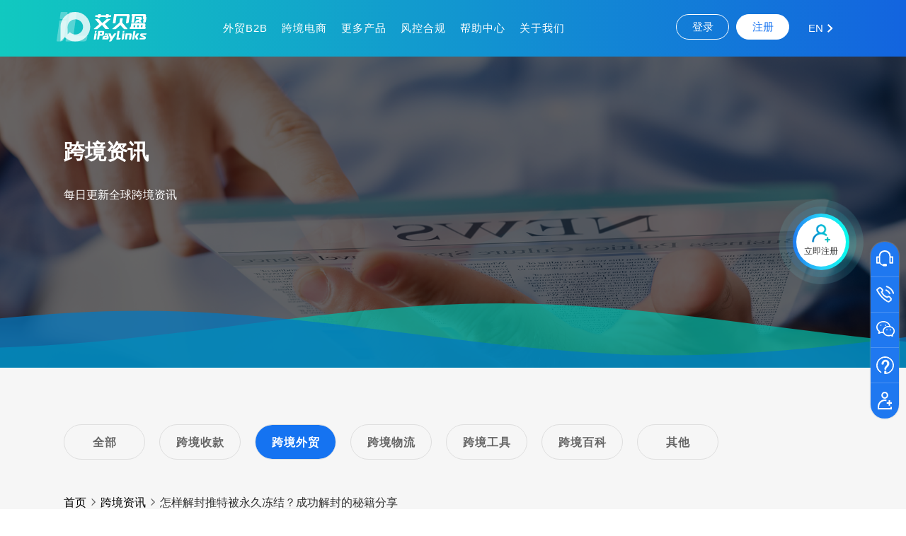

--- FILE ---
content_type: text/html; charset=UTF-8
request_url: https://www.ipaylinks.com/information_details.php?id=12160
body_size: 12225
content:
<!DOCTYPE html>

<html lang="en">



<head>

  <meta charset="UTF-8">

  <meta name="viewport" content="width=device-width, initial-scale=1.0, maximum-scale=1.0,user-scalable=no">



  <link rel="shortcut icon" href="images/favicon.ico">



  <link rel="stylesheet" href="css/index.css">

  <link rel="stylesheet" href="css/jquery.fullPage.css">

  <link rel="stylesheet" href="css/swiper.min.css">

  <link rel="stylesheet" href="css/animate.min.css">
  <link rel="stylesheet" href="css/global.css">
  <link rel="stylesheet" href="css/infomation_all.css">



  <script src="js/jqueryas.min.js"></script>

  <script src="js/jquery.carouFredSel.js"></script>

  <script src="js/jquery.fullPage.js"></script>

  <script src="js/web.fullscreenstage.js"></script>

  <script src="js/swiper1.min.js"></script>

  <script src="js/swiper.min.js"></script>



  <script src="js/wow.min.js"></script>

  <script src="js/waypoints.min.js"></script>



  <script src="js/index.js"></script>

  <script src="js/global.js"></script>



  <link href="CL_kaifa/css/style.css" rel="stylesheet" />
<link href="/css/hf_base.css" rel="stylesheet" />
<script src="/CL_kaifa/js/layer/layer.js"></script>
<script src="/CL_kaifa/js/jquery.form.min.js"></script>
<script src="/CL_kaifa/js/Validform_v5.3.2.js"></script>
<script src="/CL_kaifa/js/AjaxInitForm.js"></script>
<script type='text/javascript' src='CL_kaifa/js/cl.js'></script>

<script>
    var _hmt = _hmt || [];
    (function() {
        var hm = document.createElement("script");
        hm.src = "https://hm.baidu.com/hm.js?a57574aee3392936e17e60a32da35164";
        var s = document.getElementsByTagName("script")[0];
        s.parentNode.insertBefore(hm, s);
    })();
</script>  <title>怎样解封推特被永久冻结？成功解封的秘籍分享</title>
  <meta name="keywords" content="特被永久冻结解封" />
  <meta name="description" content="在全球社交媒体运营中，Twitter作为一个重要的平台，它肩负着大量信息散播、品牌推广和社会互动。但由于种种原因，顾客账户可能永久冻结，不仅影响一般用户的社会体验，并且严重影响企业的品牌推广和营销。" />

</head>



<body>



  <div class="wrapper">



    <!-- 内容-->

    <div class="wrapper_main">



      <!-- 头部-->

       <!-- 头部-->

 <div class="header_box top

 ">

     <div class="header clearfix">
         <div class="logo">
             <h1>
                 <a class="m_link" href="https://www.ipaylinks.com"><img class="tx" src="./images/logo1.svg" alt="艾贝盈"></a>
                 <a class="m_link" href="https://www.ipaylinks.com"><img class="td" src="./images/logo.svg" alt="艾贝盈"></a>
             </h1>
         </div>
         <div class="header_right">
             <div class="nav">
                 <ul class="clearfix">
                     <li class="li_box li_box1">
                         <!-- <a class="m_link link" href="javascript:;">产品体系</a>
                         <div class="subNav">
                             <div class="subNav_bj"></div>
                             <div class="subNav_con">
                                 <a class="m_link link" href="export_trade_new.php">外贸收款</a>
                                 <a class="m_link link" href="platform_collection_new.php">平台收款</a>
                                 <a class="m_link link" href="global_acquiring.php">全球收单</a>
                                 <a class="m_link" href="global_payments_new.php">全球付款</a>
                             </div>
                         </div> -->
                         <a class="m_link link" href="export_trade_new.php">外贸B2B</a>
                     </li>
                     <li class="li_box li_box1">
                         <!-- <a class="m_link link" href="javascript:;">综合服务</a>
                         <div class="subNav">
                             <div class="subNav_bj"></div>
                             <div class="subNav_con">
                                 <a class="m_link" href="trusted_exchange_new.php">货币汇兑</a>
                                 <a class="m_link" href="export_tax_rebate.php">退税管家</a>
                             </div>
                         </div> -->
                         <a class="m_link link" href="platform_collection_new.php">跨境电商</a>
                     </li>
                     
                     <!-- <li class="li_box li_box1">
                         <a class="m_link link" href="javascript:;">解决方案</a>
                         <div class="subNav">
                             <div class="subNav_bj"></div>
                             <div class="subNav_con">
                                 <a class="m_link" href="solution_air_travel.php">航旅支付</a>
                                 <a class="m_link" href="solution_digital_entertainment.php">数字娱乐</a>
                             </div>
                         </div>
                     </li> -->
                     <li class="li_box li_box1">
                         <a class="m_link link" href="javascript:;">更多产品</a>
                         <div class="subNav">
                             <div class="subNav_bj"></div>
                             <div class="subNav_con">
                                 <a class="m_link" href="trusted_exchange_new.php">货币汇兑</a>
                                 <a class="m_link" href="global_acquiring.php">全球收单</a>
                                 <a class="m_link" href="letter_of_credit.php">信用证收款</a>
                                 <a class="m_link" href="tax_refund.php">退税管家</a>
                                 <a class="m_link" href="vat_payment.php">VAT支付</a>
                             </div>
                         </div>
                     </li>
                     <li class="li_box li_box2">
                         <a class="m_link link" href="javascript:;">风控合规</a>
                         <div class="subNav">
                             <div class="subNav_bj"></div>
                             <div class="subNav_con">
                                 <a class="m_link" href="compliance_system.php">合规体系</a>
                                 <a class="m_link" href="risk_management.php">风险管理</a>
                                 <a class="m_link" href="security.php">信息安全</a>
                             </div>
                         </div>
                     </li>
                     <!-- <li class="li_box">
                         <a class="m_link link" href="javascript:;">跨境资讯</a>
                         <div class="subNav">
                             <div class="subNav_bj"></div>
                             <div class="subNav_con">
                                 <a class="m_link" href="cross_border_classroom.php">小贝课堂</a>
                                 <a class="m_link" href="information_all.php">跨境资讯</a>
                             </div>
                         </div>
                     </li> -->
                     <li class="li_box">
                         <a class="m_link link" href="javascript:;">帮助中心</a>
                         <div class="subNav">
                             <div class="subNav_bj"></div>
                             <div class="subNav_con">
                                 <a class="m_link" href="help_center_news.php">操作指南</a>
                                 <a class="m_link" href="help_center.php">常见问题</a>
                             </div>
                         </div>
                     </li>
                     <li class="li_box li_box3">
                         <a class="m_link link" href="javascript:;">关于我们</a>
                         <div class="subNav">

                             <div class="subNav_bj"></div>
                             <div class="subNav_con">
                                 <a class="m_link" href="about.php">公司介绍</a>
                                 <a class="m_link" href="news.php">新闻动态</a>
                                 <a class="m_link" href="cooperative_partner.php">合作伙伴</a>
                                 <a class="m_link" href="contact.php">联系/加入我们</a>
                             </div>
                         </div>
                     </li>
                 </ul>
             </div>


             <div class="right_sign_box">
                 <div class="right_sign_box_con clearfix">
                     <a class="m_link link link_login" target="_blank" href="https://mp.ipaylinks.com/#/login"><span>登录</span></a>
                     <a class="m_link link link_register" target="_blank" href="https://mp.ipaylinks.com/#/register"><span>注册</span></a>
                     <div class="language_box">
                         <a class="m_link" href="https://www.ipaylinks.com/en/">
                             <p><strong>EN</strong> <span></span></p>
                         </a>
                     </div>
                 </div>
             </div>
             <div class="icon nav-toggle">
                 <a class="nav_toggle_icon">
                     <svg t="1586374027639" class="icon" viewBox="0 0 1024 1024" version="1.1" xmlns="http://www.w3.org/2000/svg" p-id="1797" width="20" height="20">
                         <path d="M15.798 227.858c0 15.131 6.618 30.179 18.124 40.885 11.507 10.728 27.608 16.944 43.794 16.944 16.228 0 32.329-6.217 43.836-16.944 11.507-10.706 18.124-25.753 18.124-40.885 0-15.132-6.617-30.137-18.124-40.886-11.507-10.706-27.608-16.901-43.836-16.901-16.186 0-32.287 6.195-43.794 16.901-11.38 10.749-18.124 25.754-18.124 40.886m0 0M15 514.645c0 15.132 6.66 30.263 18.125 41.012 11.506 10.707 27.609 16.902 43.962 16.902 16.228 0 32.415-6.195 43.921-16.902 11.507-10.749 18.166-25.795 18.166-41.012 0-15.131-6.659-30.284-18.166-41.012-11.507-10.727-27.566-16.943-43.921-16.943-16.228 0-32.456 6.216-43.962 16.943C21.66 484.36 15 499.387 15 514.645m0 0M15 802.738c0 15.133 6.66 30.264 18.125 40.97 11.506 10.748 27.609 16.943 43.962 16.943 16.228 0 32.415-6.195 43.921-16.943 11.507-10.706 18.166-25.712 18.166-40.97 0-15.174-6.659-30.306-18.166-41.012-11.507-10.747-27.566-16.944-43.921-16.944-16.228 0-32.456 6.197-43.962 16.944C21.66 772.56 15 787.564 15 802.738m0 0M1007.713 225.244c0 30.516-24.277 55.174-54.289 55.174H309.923c-30.011 0-54.289-24.658-54.289-55.174s24.278-55.174 54.289-55.174h643.501c30.012 0 54.289 24.658 54.289 55.174m0 0M1007.713 512.01c0 30.411-24.277 55.195-54.289 55.195H309.923c-30.011 0-54.289-24.699-54.289-55.195 0-30.495 24.278-55.173 54.289-55.173h643.501c30.012-0.148 54.289 24.678 54.289 55.173m0 0M1007.713 799.956c0 30.518-24.277 55.218-54.289 55.218H309.923c-30.011 0-54.289-24.7-54.289-55.218 0-30.347 24.278-55.047 54.289-55.047h643.501c30.012-0.127 54.289 24.7 54.289 55.047m0 0" p-id="1798" fill="#084da3"></path>
                     </svg>
                 </a>
             </div>
         </div>
     </div>

 </div>



 <!-- WAP导航 -->
 <div class="phone_hearder_nav">
     <div class="header_close">
         <svg t="1586525726547" class="icon" viewBox="0 0 1024 1024" version="1.1" xmlns="http://www.w3.org/2000/svg" p-id="6807" width="30" height="30">
             <path d="M586.99233 512.063588l394.999358-417.093456c19.938576-21.231889 19.938576-55.504685 0-76.682686l-2.371074-2.155521a49.684776 49.684776 0 0 0-72.802747 0L511.926285 433.548709 117.358032 15.970261a49.630888 49.630888 0 0 0-72.641083 0l-2.371074 2.155521a55.666349 55.666349 0 0 0 0 76.84435L437.291345 512.063588 42.345875 929.157044c-19.938576 21.231889-19.938576 55.504685 0 76.682685l2.20941 2.371074c20.10024 21.016337 52.540842 21.016337 72.641082 0l394.999358-417.093455 394.891582 417.093455c20.10024 21.016337 52.540842 21.016337 72.641083 0l2.101633-2.371074c19.938576-21.231889 19.938576-55.504685 0-76.682685L586.830665 512.063588h0.161665z" fill="#ffffff" p-id="6808"></path>
         </svg>
     </div>
     <ul class="clearfix">
         <li class="li1">
             <a class="m_link" href="index.php">首页</a>
         </li>
         <li class="li_down">
             <p>产品体系
                 <svg t="1586523222543" class="icon" viewBox="0 0 1024 1024" version="1.1" xmlns="http://www.w3.org/2000/svg" p-id="5341" width="24" height="24">
                     <path d="M548.571429 753.371429c-14.628571 14.628571-29.257143 29.257143-51.2 21.942857-14.628571 0-36.571429-7.314286-51.2-21.942857L29.257143 321.828571c-21.942857-21.942857-21.942857-58.514286 0-80.457142s58.514286-21.942857 80.457143 0l394.971428 409.6 394.971429-409.6c21.942857-21.942857 51.2-21.942857 73.142857 0s21.942857 58.514286 0 80.457142l-424.228571 431.542858z" p-id="5342" fill="#ffffff"></path>
                 </svg>
                 <svg t="1586525112313" class="icon icon_up" viewBox="0 0 1024 1024" version="1.1" xmlns="http://www.w3.org/2000/svg" p-id="5837" width="30" height="30">
                     <path d="M451.47303655 253.29604336c13.66737884-13.66737884 32.21596439-26.35851634 49.78830864-22.45355098 17.57234421-2.92872403 34.1684471 10.73865482 47.83582595 22.45355094L971.8096739 677.9610288c21.4773096 21.4773096 21.4773096 56.62199807 0 78.09930765s-56.62199807 21.4773096-78.09930766-1e-8l-393.42526241-404.16391718L105.88360012 756.06033644c-21.4773096 21.4773096-56.62199807 21.4773096-78.09930765 0s-21.4773096-56.62199807 0-78.09930763L451.47303655 253.29604336z" p-id="5838" fill="#ffffff"></path>
                 </svg>
             </p>
             <div class="li_center">
                 <!-- <a class="m_link" href="export_trade.php">外贸收款</a> -->
                 <a class="m_link" href="export_trade_new.php">外贸收款</a>
                 <!-- <a class="m_link" href="platform_collection.php">平台收款</a> -->
                 <a class="m_link" href="platform_collection_new.php">平台收款</a>
                 <!-- <a class="m_link" href="global_payments.php">全球付款</a> -->
                 <a class="m_link" href="global_acquiring.php">全球收单</a>
                 <a class="m_link" href="global_payments_new.php">全球付款</a>
             </div>
         </li>
         <li class="li_down">
             <p>综合服务
                 <svg t="1586523222543" class="icon" viewBox="0 0 1024 1024" version="1.1" xmlns="http://www.w3.org/2000/svg" p-id="5341" width="24" height="24">
                     <path d="M548.571429 753.371429c-14.628571 14.628571-29.257143 29.257143-51.2 21.942857-14.628571 0-36.571429-7.314286-51.2-21.942857L29.257143 321.828571c-21.942857-21.942857-21.942857-58.514286 0-80.457142s58.514286-21.942857 80.457143 0l394.971428 409.6 394.971429-409.6c21.942857-21.942857 51.2-21.942857 73.142857 0s21.942857 58.514286 0 80.457142l-424.228571 431.542858z" p-id="5342" fill="#ffffff"></path>
                 </svg>
                 <svg t="1586525112313" class="icon icon_up" viewBox="0 0 1024 1024" version="1.1" xmlns="http://www.w3.org/2000/svg" p-id="5837" width="30" height="30">
                     <path d="M451.47303655 253.29604336c13.66737884-13.66737884 32.21596439-26.35851634 49.78830864-22.45355098 17.57234421-2.92872403 34.1684471 10.73865482 47.83582595 22.45355094L971.8096739 677.9610288c21.4773096 21.4773096 21.4773096 56.62199807 0 78.09930765s-56.62199807 21.4773096-78.09930766-1e-8l-393.42526241-404.16391718L105.88360012 756.06033644c-21.4773096 21.4773096-56.62199807 21.4773096-78.09930765 0s-21.4773096-56.62199807 0-78.09930763L451.47303655 253.29604336z" p-id="5838" fill="#ffffff"></path>
                 </svg>
             </p>
             <div class="li_center">
                 <!-- <a class="m_link" href="currency_exchange.php">货币汇兑</a> -->
                 <a class="m_link" href="trusted_exchange_new.php">货币汇兑</a>
                 <!-- <a class="m_link" href="jishiyu.php">极时予</a> -->
                 <a class="m_link" href="export_tax_rebate.php">退税管家</a>
             </div>
         </li>
         <li class="li_down">
             <p>解决方案
                 <svg t="1586523222543" class="icon" viewBox="0 0 1024 1024" version="1.1" xmlns="http://www.w3.org/2000/svg" p-id="5341" width="24" height="24">
                     <path d="M548.571429 753.371429c-14.628571 14.628571-29.257143 29.257143-51.2 21.942857-14.628571 0-36.571429-7.314286-51.2-21.942857L29.257143 321.828571c-21.942857-21.942857-21.942857-58.514286 0-80.457142s58.514286-21.942857 80.457143 0l394.971428 409.6 394.971429-409.6c21.942857-21.942857 51.2-21.942857 73.142857 0s21.942857 58.514286 0 80.457142l-424.228571 431.542858z" p-id="5342" fill="#ffffff"></path>
                 </svg>
                 <svg t="1586525112313" class="icon icon_up" viewBox="0 0 1024 1024" version="1.1" xmlns="http://www.w3.org/2000/svg" p-id="5837" width="30" height="30">
                     <path d="M451.47303655 253.29604336c13.66737884-13.66737884 32.21596439-26.35851634 49.78830864-22.45355098 17.57234421-2.92872403 34.1684471 10.73865482 47.83582595 22.45355094L971.8096739 677.9610288c21.4773096 21.4773096 21.4773096 56.62199807 0 78.09930765s-56.62199807 21.4773096-78.09930766-1e-8l-393.42526241-404.16391718L105.88360012 756.06033644c-21.4773096 21.4773096-56.62199807 21.4773096-78.09930765 0s-21.4773096-56.62199807 0-78.09930763L451.47303655 253.29604336z" p-id="5838" fill="#ffffff"></path>
                 </svg>
             </p>
             <div class="li_center">
                 <!-- <a class="m_link" href="solution_elecCommerce.php">出口电商</a> -->
                 <a class="m_link" href="solution_air_travel.php">航旅支付</a>
                 <a class="m_link" href="solution_digital_entertainment.php">数字娱乐</a>
             </div>
         </li>
         <li class="li_down">
             <p>风控合规
                 <svg t="1586523222543" class="icon" viewBox="0 0 1024 1024" version="1.1" xmlns="http://www.w3.org/2000/svg" p-id="5341" width="24" height="24">
                     <path d="M548.571429 753.371429c-14.628571 14.628571-29.257143 29.257143-51.2 21.942857-14.628571 0-36.571429-7.314286-51.2-21.942857L29.257143 321.828571c-21.942857-21.942857-21.942857-58.514286 0-80.457142s58.514286-21.942857 80.457143 0l394.971428 409.6 394.971429-409.6c21.942857-21.942857 51.2-21.942857 73.142857 0s21.942857 58.514286 0 80.457142l-424.228571 431.542858z" p-id="5342" fill="#ffffff"></path>
                 </svg>
                 <svg t="1586525112313" class="icon icon_up" viewBox="0 0 1024 1024" version="1.1" xmlns="http://www.w3.org/2000/svg" p-id="5837" width="30" height="30">
                     <path d="M451.47303655 253.29604336c13.66737884-13.66737884 32.21596439-26.35851634 49.78830864-22.45355098 17.57234421-2.92872403 34.1684471 10.73865482 47.83582595 22.45355094L971.8096739 677.9610288c21.4773096 21.4773096 21.4773096 56.62199807 0 78.09930765s-56.62199807 21.4773096-78.09930766-1e-8l-393.42526241-404.16391718L105.88360012 756.06033644c-21.4773096 21.4773096-56.62199807 21.4773096-78.09930765 0s-21.4773096-56.62199807 0-78.09930763L451.47303655 253.29604336z" p-id="5838" fill="#ffffff"></path>
                 </svg>
             </p>
             <div class="li_center">
                 <a class="m_link" href="compliance_system.php">合规体系</a>
                 <a class="m_link" href="risk_management.php">风险管理</a>
                 <a class="m_link" href="security.php">信息安全</a>
             </div>
         </li>

         <li class="li_down">
             <p>跨境资讯
                 <svg t="1586523222543" class="icon" viewBox="0 0 1024 1024" version="1.1" xmlns="http://www.w3.org/2000/svg" p-id="5341" width="24" height="24">
                     <path d="M548.571429 753.371429c-14.628571 14.628571-29.257143 29.257143-51.2 21.942857-14.628571 0-36.571429-7.314286-51.2-21.942857L29.257143 321.828571c-21.942857-21.942857-21.942857-58.514286 0-80.457142s58.514286-21.942857 80.457143 0l394.971428 409.6 394.971429-409.6c21.942857-21.942857 51.2-21.942857 73.142857 0s21.942857 58.514286 0 80.457142l-424.228571 431.542858z" p-id="5342" fill="#ffffff"></path>
                 </svg>
                 <svg t="1586525112313" class="icon icon_up" viewBox="0 0 1024 1024" version="1.1" xmlns="http://www.w3.org/2000/svg" p-id="5837" width="30" height="30">
                     <path d="M451.47303655 253.29604336c13.66737884-13.66737884 32.21596439-26.35851634 49.78830864-22.45355098 17.57234421-2.92872403 34.1684471 10.73865482 47.83582595 22.45355094L971.8096739 677.9610288c21.4773096 21.4773096 21.4773096 56.62199807 0 78.09930765s-56.62199807 21.4773096-78.09930766-1e-8l-393.42526241-404.16391718L105.88360012 756.06033644c-21.4773096 21.4773096-56.62199807 21.4773096-78.09930765 0s-21.4773096-56.62199807 0-78.09930763L451.47303655 253.29604336z" p-id="5838" fill="#ffffff"></path>
                 </svg>
             </p>
             <!-- <a class="m_link" href="information_all.php">跨境资讯</a> -->
             <div class="li_center">
                 <a class="m_link" href="cross_border_classroom.php">小贝课堂</a>
                 <a class="m_link" href="information_all.php">跨境资讯</a>
             </div>

         </li>
         <li class="li_down">
             <p>帮助中心
                 <svg t="1586523222543" class="icon" viewBox="0 0 1024 1024" version="1.1" xmlns="http://www.w3.org/2000/svg" p-id="5341" width="24" height="24">
                     <path d="M548.571429 753.371429c-14.628571 14.628571-29.257143 29.257143-51.2 21.942857-14.628571 0-36.571429-7.314286-51.2-21.942857L29.257143 321.828571c-21.942857-21.942857-21.942857-58.514286 0-80.457142s58.514286-21.942857 80.457143 0l394.971428 409.6 394.971429-409.6c21.942857-21.942857 51.2-21.942857 73.142857 0s21.942857 58.514286 0 80.457142l-424.228571 431.542858z" p-id="5342" fill="#ffffff"></path>
                 </svg>
                 <svg t="1586525112313" class="icon icon_up" viewBox="0 0 1024 1024" version="1.1" xmlns="http://www.w3.org/2000/svg" p-id="5837" width="30" height="30">
                     <path d="M451.47303655 253.29604336c13.66737884-13.66737884 32.21596439-26.35851634 49.78830864-22.45355098 17.57234421-2.92872403 34.1684471 10.73865482 47.83582595 22.45355094L971.8096739 677.9610288c21.4773096 21.4773096 21.4773096 56.62199807 0 78.09930765s-56.62199807 21.4773096-78.09930766-1e-8l-393.42526241-404.16391718L105.88360012 756.06033644c-21.4773096 21.4773096-56.62199807 21.4773096-78.09930765 0s-21.4773096-56.62199807 0-78.09930763L451.47303655 253.29604336z" p-id="5838" fill="#ffffff"></path>
                 </svg>
             </p>
             <div class="li_center">
                 <a class="m_link" href="help_center_news.php">操作指南</a>
                 <a class="m_link" href="help_center.php">常见问题</a>
             </div>

         </li>

         <li class="li_down">
             <p>关于我们
                 <svg t="1586523222543" class="icon" viewBox="0 0 1024 1024" version="1.1" xmlns="http://www.w3.org/2000/svg" p-id="5341" width="24" height="24">
                     <path d="M548.571429 753.371429c-14.628571 14.628571-29.257143 29.257143-51.2 21.942857-14.628571 0-36.571429-7.314286-51.2-21.942857L29.257143 321.828571c-21.942857-21.942857-21.942857-58.514286 0-80.457142s58.514286-21.942857 80.457143 0l394.971428 409.6 394.971429-409.6c21.942857-21.942857 51.2-21.942857 73.142857 0s21.942857 58.514286 0 80.457142l-424.228571 431.542858z" p-id="5342" fill="#ffffff"></path>
                 </svg>
                 <svg t="1586525112313" class="icon icon_up" viewBox="0 0 1024 1024" version="1.1" xmlns="http://www.w3.org/2000/svg" p-id="5837" width="30" height="30">
                     <path d="M451.47303655 253.29604336c13.66737884-13.66737884 32.21596439-26.35851634 49.78830864-22.45355098 17.57234421-2.92872403 34.1684471 10.73865482 47.83582595 22.45355094L971.8096739 677.9610288c21.4773096 21.4773096 21.4773096 56.62199807 0 78.09930765s-56.62199807 21.4773096-78.09930766-1e-8l-393.42526241-404.16391718L105.88360012 756.06033644c-21.4773096 21.4773096-56.62199807 21.4773096-78.09930765 0s-21.4773096-56.62199807 0-78.09930763L451.47303655 253.29604336z" p-id="5838" fill="#ffffff"></path>
                 </svg>
             </p>
             <div class="li_center">
                 <a class="m_link" href="about.php">公司介绍</a>
                 <a class="m_link" href="news.php">新闻动态</a>
                 <a class="m_link" href="cooperative_partner.php">合作伙伴</a>
                 <a class="m_link" href="contact.php">联系/加入我们</a>
             </div>
         </li>
     </ul>
     <div class="header_right phone_header_right">
         <div class="header_link">
             <a class="m_link link link_login" target="_blank" href="https://mp.ipaylinks.com/#/login"><span>登录</span></a>
             <a class="m_link link link_register" target="_blank" href="https://mp.ipaylinks.com/#/register"><span>注册</span></a>
             <a class="m_link link link_language" href="https://www.ipaylinks.com/en/"><span>EN</span></a>
         </div>
     </div>
 </div>
 <!-- 侧边栏 -->
 <div class="sidebar_box">
     <div class="sidebar_box_link_box">
         <a class="m_link link_box" target="_blank" href="https://mp.ipaylinks.com/#/register">
             <img src="./images/sidebar_register_now_icon.png" alt="" />
             <p>立即注册</p>
         </a>
         <div class="sidebar_punctuation_box">
             <div class="dot"></div>
             <div class="pulse"></div>
             <div class="pulse1"></div>
         </div>
     </div>
     <div class="sidebar_box_conter">
         <ul class="clearfix ul_box">
             <li class="zhiCustomBtn sidebar_public_box" id="CustomBtn">
                 <div class="li_con">
                     <img src="./images/sidebar_box_icon1.svg" alt="">
                 </div>
                 <div class="text_box">
                     <p>在线客服</p>
                 </div>
             </li>
             <li class="sidebar_box_telephone clearfix">
                 <div class="li_con">
                     <img src="./images/sidebar_box_icon2.svg" alt="">
                 </div>
                 <div class="text_box">
                     <p>400-133-0157</p>
                 </div>
             </li>
             <li class="sidebar_box_gzh clearfix">
                 <div class="li_con">
                     <img src="./images/sidebar_box_icon6.svg" alt="">
                 </div>
                 <div class="gzh">
                     <img src="https://static-ipay.s3.cn-north-1.amazonaws.com.cn/202402040602094926.png" alt="">
                 </div>
             </li>
             <li class="qaCustonBtn sidebar_public_box">
                 <a class="m_link link" href="/help_center.php">
                     <div class="li_con">
                         <img src="./images/sidebar_box_icon3.svg" alt="">
                     </div>
                     <div class="text_box">
                         <p>常见问题</p>
                     </div>
                 </a>
             </li>
             <li class="registerCustonBtn sidebar_public_box">
                 <a class="m_link link link_register" target="_blank" href="https://mp.ipaylinks.com/#/register">
                     <div class="li_con">
                         <img src="./images/sidebar_box_icon4.svg" alt="">
                     </div>
                     <div class="text_box">
                         <p>立即注册</p>
                     </div>
                 </a>
             </li>
             <li class="gotop">
                 <div class="li_con">
                     <img src="./images/sidebar_box_icon5.svg" alt="">
                     <p>TOP</p>
                 </div>
             </li>
         </ul>
     </div>
 </div>

 <!-- 底部栏 -->
 <div class="sildebar_moblie_box">
     <div class="sildebar_moblie_box_con zhiCustomBtn">
         <div class="number">
             <img class="tx" src="../images/sidebar_moblie_box_icon1.png" alt="在线客服">
             <div class="title">在线客服</div>
         </div>
     </div>
     <div class="sildebar_moblie_box_con">
         <a class="number" href="tel:400-133-0157">
             <img class="tx" src="../images/sidebar_moblie_box_icon2.png" alt="联系电话">
             <div class="title">联系电话</div>
         </a>
     </div>
     <div class="sildebar_moblie_box_con">
         <a class="number" href="/help_center.php">
             <img class="tx" src="../images/sidebar_moblie_box_icon3.png" alt="常见问题">
             <div class="title">常见问题</div>
         </a>
     </div>
     <div class="sildebar_moblie_box_con">
         <a class="number" href="https://mp.ipaylinks.com/#/register">
             <img class="tx" src="../images/sidebar_moblie_box_icon4.png" alt="立即注册">
             <div class="title">立即注册</div>
         </a>
     </div>
 </div>
      <!--内页 banner-->

      <div class="con_section_banner">


                  <div class="con_banner">

            <img src="https://static-ipay.s3.cn-north-1.amazonaws.com.cn/202303091122039067.png" alt="" />

          </div>

          <div class="global_banner_text">

            <div class="section_container_con">

              <div class="text_box">

                <h2>跨境资讯</h2>

                <p>每日更新全球跨境资讯</p>


              </div>

            </div>
          </div>
        
        <!-- 动画效果 -->

        <div class="global_banner_animation">

          <svg class="banner_animation" xmlns="http://www.w3.org/2000/svg" xmlns:xlink="http://www.w3.org/1999/xlink" viewBox="0 24 150 28" preserveAspectRatio="none">

            <defs>

              <path id="gentle-wave" d="M-160 44c30 0 

                58-18 88-18s

                58 18 88 18 

                58-18 88-18 

                58 18 88 18

                v44h-352z" />

            </defs>

            <g class="parallax">

              <use xlink:href="#gentle-wave" x="50" y="0" />

              <use xlink:href="#gentle-wave" x="50" y="3" />

            </g>

          </svg>

        </div>



      </div>


      <!-- 主要内容 -->

      <div class="home_content">

        <!-- news -->

        <div class="news_list_page">

          <!-- 区块1 -->

          <div class="news_list_section1">

            <div class="section_container_con">

              <!-- 时间年份 -->
              <div class="news_list_nav">
                <ul class="clearfix">
                  <li><a class="" href="information_all.php#md"><span>全部</span></a></li>
                                      <li><a href="information_cate.php?cate_id=1#md" class=""><span>跨境收款</span></a></li>
                                      <li><a href="information_cate.php?cate_id=2#md" class="active"><span>跨境外贸</span></a></li>
                                      <li><a href="information_cate.php?cate_id=4#md" class=""><span>跨境物流</span></a></li>
                                      <li><a href="information_cate.php?cate_id=5#md" class=""><span>跨境工具</span></a></li>
                                      <li><a href="information_cate.php?cate_id=8#md" class=""><span>跨境百科</span></a></li>
                                      <li><a href="information_cate.php?cate_id=6#md" class=""><span>其他</span></a></li>
                                  </ul>
              </div>
              <!-- 文章标题详情页 -->
              <div class="news_list_details clearfix">
                <ul class="news_li clearfix">
                  <li><a href="index.php">首页</a></li>
                  <li><a href="information_all.php">跨境资讯</a></li>
                  <li>怎样解封推特被永久冻结？成功解封的秘籍分享</li>
                </ul>

                <div class="news_list_between">
                  <div class="news_list_item">

                    <div class="details_content">
                      <h2 class="title">怎样解封推特被永久冻结？成功解封的秘籍分享</h2>
                      <div class="item">
                        <p>分类：<span class="csify">跨境外贸</span></p>
                        <p>时间：<span class="times">2024-07-20</span></p>
                      </div>
                      <div class="content">
                        &emsp;&emsp;在全球社交媒体运营中，Twitter作为一个重要的平台，它肩负着大量信息散播、品牌推广和社会互动。但由于种种原因，顾客账户可能永久冻结，不仅影响一般用户的社会体验，并且严重影响企业的品牌推广和营销。<br />
<br />
<strong>&emsp;&emsp;推特账号冻结的原因</strong><br />
<br />
&emsp;&emsp;在探讨解封隐秘以前，冻结推特账户的原因是很重要的。冻结账户的原因通常包括以下几方面：<br />
<br />
&emsp;&emsp;非法操作：包含公布仇恨言论、搔扰、假新闻、垃圾信息等违反推特小区规矩的行为。<br />
<br />
&emsp;&emsp;自动操作：运用未经授权的自动化工具进行大量的关心、点赞或发布行为。<br />
<br />
&emsp;&emsp;账号安全：因为账号被黑客攻击或安全隐患问题，推特会主动冻结账号，以保证客户信息。<br />
<br />
&emsp;&emsp;身份验证难题：账户存有身份验证难题，推特可能冻结账号，要求用户提供额外的信息来确定身份。<br />
<br />
<strong>&emsp;&emsp;成功解封的关键策略</strong><br />
<br />
<p>
	&emsp;&emsp;要成功解封永久冻结的推特账户，用户需要采取一系列的方案和程序，以保证投诉过程的顺利进行，并适用推特团队。
</p>
<p>
	<br />
</p>
<p>
	<img src="https://static-ipay.s3.cn-north-1.amazonaws.com.cn/202407200306489252.jpg" alt="特被永久冻结解封" width="626" height="626" title="特被永久冻结解封" align="" />
</p>
<br />
<strong>&emsp;&emsp;投诉材料的准备工作</strong><br />
<br />
&emsp;&emsp;投诉材料的准备是成功解封的第一步。顾客需要提供尽可能多地信息，以证明账户的合法安全度。<br />
<br />
<strong>&emsp;&emsp;得出详尽的账户信息</strong><br />
<br />
&emsp;&emsp;在投诉时，得出详尽的账户信息，包含账户登陆名字、注册电子邮件、联系方式等。这种信息有利于微博团队迅速查验账户身份。<br />
<br />
<strong>&emsp;&emsp;表述冻结的原因</strong><br />
<br />
&emsp;&emsp;详细说明了账户冻结的原因。假如账户因非法操作而冻结，顾客应认错，并表明她们已经意识到了这种情况，并承诺不再这么做。如果由于账户安全隐患，用户需要提供有效证据，以保证账户安全得到了改善。<br />
<br />
<strong>&emsp;&emsp;给与有效证据</strong><br />
<br />
&emsp;&emsp;给予支持投诉的证据，如账户活动记录、与微博支持团队的沟通记录等。这些证据能够帮助微博团队更好的了解账户情况，并提升投诉成功的可能性。<br />
<br />
<strong>&emsp;&emsp;运用推特官方投诉方法</strong><br />
<br />
&emsp;&emsp;官方应用推特提供的投诉是解封账户的关键一步。依据官方渠道递交投诉规定，可以确保投诉流程的正规性和质量。<br />
<br />
<strong>&emsp;&emsp;访问推特帮助核心</strong><br />
<br />
&emsp;&emsp;微博帮助中心是官方的支持和投诉方法。用户可访问帮助核心，检索冻结账户的疑难问题和解释，并找到投诉方式。<br />
<br />
<strong>&emsp;&emsp;填好投诉表格</strong><br />
<br />
&emsp;&emsp;在推特帮助核心，寻找投诉汇报并提交详尽信息。包含账户用户名、注册电子邮件、冻结缘故描述等。在描述冻结和清洁的原因时，尽量详尽和准确，以便于推特团队快速识别和处理。<br />
<br />
<strong>&emsp;&emsp;递交投诉规定</strong><br />
<br />
&emsp;&emsp;填好投诉表格后，递交投诉规定。微博团队将核查投诉，并在申报后通过电子邮件或通告通知客户结果。<br />
<br />
<strong>&emsp;&emsp;通过社交媒体和社区求助</strong><br />
<br />
&emsp;&emsp;等待投诉结论期内，通过社交媒体和社区求助能增加解封的几率。<br />
<br />
<strong>&emsp;&emsp;应用推特可用账户</strong><br />
<br />
&emsp;&emsp;推独特可用账户(如推独特可用账户(如推独特可用账户(如@TwitterSupport），用户可通过个人聊天或@讨论这种账户来寻求理解和支持。在推送个人聊天或谈话时，简略叙述难题，并附上投诉系列号和有关信息。<br />
<br />
<strong>&emsp;&emsp;加上推特用户社区</strong><br />
<br />
&emsp;&emsp;加上推特用户社区和论坛，与别的用户分享经验与经验。小区中的其他用户可能也经历过类似的问题，并提供有用的提议和引导。通过社区交流，用户还可以了解最新的投诉政策及解封经验。<br />
<br />
<strong>&emsp;&emsp;提升账户可靠性和合规</strong><br />
<br />
&emsp;&emsp;在投诉环节中，提升账户的安全性合规，能增加投诉成功的几率。<br />
<br />
<strong>&emsp;&emsp;更改密码，开启双重认证</strong><br />
<br />
&emsp;&emsp;变更账户密码，保证运用强密码，并开启双重认证(2FA)。双重认证能提高账户安全性，防止被黑客攻击。<br />
<br />
<strong>&emsp;&emsp;消除账户活动记录</strong><br />
<br />
&emsp;&emsp;删掉账户中的可疑活动记录，包含删掉违法推特和取消授权的自动化工具。保证账户活动记录合乎推特小区规则与使用政策。<br />
<br />
<strong>&emsp;&emsp;更新账户信息</strong><br />
<br />
&emsp;&emsp;更新账户个人信息和联系方式，保证信息的准确性和完整性。包含更新注册电子邮件、联系方式和个人介绍。<br />
<br />
<strong>&emsp;&emsp;继续跟进投诉进展</strong><br />
<br />
&emsp;&emsp;递交投诉后，继续跟进投诉进展，保证快速获取最新信息和结果。<br />
<br />
<strong>&emsp;&emsp;查验电子邮箱和通告</strong><br />
<br />
&emsp;&emsp;维护保养注册电子邮件和微博通告，保证微博团队快速回应和更新。接到微博团队的回复后，快速提供额外信息或按要求采取有力措施。<br />
<br />
<strong>&emsp;&emsp;保持耐心和理性</strong><br />
<br />
&emsp;&emsp;投诉过程可能需要一段时间，顾客应当热情和客观。在等待期内，我们通过其他渠道再次寻找理解和支持，但是避免不断递交投诉，以免引起审核进度。<br />
<br />
<strong>&emsp;&emsp;避免将来账户冻结</strong><br />
<br />
&emsp;&emsp;成功解封后，采取措施避免将来账户冻结，保证账户长期稳定安全。<br />
<br />
<strong>&emsp;&emsp;遵照推特小区规则</strong><br />
<br />
&emsp;&emsp;严格遵守推特的社区制度和应用政策，避免违法内容的发布。维护保养推特的政策更新，保证账户活动合乎最新规定。<br />
<br />
<strong>&emsp;&emsp;最好使用未经授权的自动化工具</strong><br />
<br />
&emsp;&emsp;最好使用没经推特授权自动化工具进行大量的关心、拇指或公布。推特官方给予的工具可用于开展合法的自动操作。<br />
<br />
<strong>&emsp;&emsp;提升账户安全防护</strong><br />
<br />
&emsp;&emsp;按时更改密码，运用强密码，开启双重认证。避免点击异常链接和下载不明文档，防止黑客攻击账户。<br />
<br />
&emsp;&emsp;推特账户永久冻结后，成功解封需要用户采取一系列方案和程序，包含准备投诉材料、推特官方投诉运用、社交网络和社区协助、提升账户安全合规、持续跟进投诉进展、避免将来账户冻结。根据这个秘密，用户可提升投诉成功的几率，并修复推特账户的正常使用。<br />                      </div>

                      <div class="piece">
                                                  <a href="information_details.php?id=12159">
                            <span>上一篇：</span>
                            <span class="prev">安卓怎么保存Twitter视频？实用保存方法详细汇总</span>
                          </a>
                                                                          <a href="information_details.php?id=12161">
                            <span>下一篇：</span>
                            <span class="next">聚水潭ERP怎样从而实现登录？展现轻松登录的办法</span>
                          </a>
                                              </div>
                    </div>
                    <div class="recommen">
                      <h2>相关推荐</h2>
                      <ul class="clearfix">
                        <li>
                          <div class="active"><span>最新</span></div>
                        </li>
                                                  <li>
                            <div><span>跨境收款</span></div>
                          </li>
                                                  <li>
                            <div><span>跨境外贸</span></div>
                          </li>
                                                  <li>
                            <div><span>跨境物流</span></div>
                          </li>
                                                  <li>
                            <div><span>跨境工具</span></div>
                          </li>
                                                  <li>
                            <div><span>跨境百科</span></div>
                          </li>
                                                  <li>
                            <div><span>其他</span></div>
                          </li>
                                              </ul>
                      <div class="r_content">
                                                  <p><a href="information_details.php?id=18762">广交会易捷通是什么展期物流与报关便捷方案</a></p>
                                                  <p><a href="information_details.php?id=18763">HSCode查询编码全流程识别归类与申报示例</a></p>
                                                  <p><a href="information_details.php?id=18764">亚马逊欧洲站VAT怎么申请常见驳回原因与修正方法</a></p>
                                                  <p><a href="information_details.php?id=18765">亚洲欧洲VAT差异说明申报周期与滞纳金规则</a></p>
                                                  <p><a href="information_details.php?id=18766">跨境电商的行业现状合规收紧与机会窗口并存</a></p>
                                              </div>
                                              <div class="r_content" style="display: none;">
                                                      <p><a href="information_details.php?id=18764">亚马逊欧洲站VAT怎么申请常见驳回原因与修正方法</a></p>
                                                      <p><a href="information_details.php?id=18765">亚洲欧洲VAT差异说明申报周期与滞纳金规则</a></p>
                                                      <p><a href="information_details.php?id=18775">亚马逊收款平台有哪些费率汇损与提现速度对比</a></p>
                                                      <p><a href="information_details.php?id=18776">亚马逊跨境收款与VAT申报的对账方法</a></p>
                                                      <p><a href="information_details.php?id=18743">收款账户开设与跨境资金管理指南</a></p>
                                                  </div>
                                              <div class="r_content" style="display: none;">
                                                      <p><a href="information_details.php?id=18767">个人如何入驻跨境电商身份选择税务与账户配置</a></p>
                                                      <p><a href="information_details.php?id=18768">个人怎么开跨境电商从执照到收款全链路走通</a></p>
                                                      <p><a href="information_details.php?id=18769">个人跨境电商怎么开？店铺平台审核与经营规划</a></p>
                                                      <p><a href="information_details.php?id=18752">Lazada开店全流程资料准备审核节点与上线节奏</a></p>
                                                      <p><a href="information_details.php?id=18738">亚马逊铺货与精铺的选择不同阶段的实战对策</a></p>
                                                  </div>
                                              <div class="r_content" style="display: none;">
                                                      <p><a href="information_details.php?id=18759">EMS国际快递适用场景资费区间与时效参考</a></p>
                                                      <p><a href="information_details.php?id=18761">FBA补货物流路线选择海运空运与铁运的取舍</a></p>
                                                      <p><a href="information_details.php?id=18742">亚马逊欧洲站FBA上架与备货指南旺季库存不踩雷</a></p>
                                                      <p><a href="information_details.php?id=18746">FBA欧洲站费用构成与利润测算模板下载说明</a></p>
                                                      <p><a href="information_details.php?id=18750">日本道二区专线报关与关税成本估算</a></p>
                                                  </div>
                                              <div class="r_content" style="display: none;">
                                                      <p><a href="information_details.php?id=18721">怎么样在国内看tiktok教程与工具推荐</a></p>
                                                      <p><a href="information_details.php?id=18694">TikTok 新手入门教程和开店攻略</a></p>
                                                      <p><a href="information_details.php?id=18695">怎么样下载tiktok国际版最新步骤</a></p>
                                                      <p><a href="information_details.php?id=18696">申请TikTok账号常见问题解答</a></p>
                                                      <p><a href="information_details.php?id=18657">tiktok无货源跨境电商怎么做入门方法</a></p>
                                                  </div>
                                              <div class="r_content" style="display: none;">
                                                      <p><a href="information_details.php?id=18762">广交会易捷通是什么展期物流与报关便捷方案</a></p>
                                                      <p><a href="information_details.php?id=18763">HSCode查询编码全流程识别归类与申报示例</a></p>
                                                      <p><a href="information_details.php?id=18766">跨境电商的行业现状合规收紧与机会窗口并存</a></p>
                                                      <p><a href="information_details.php?id=18770">广交会易捷通平台官网入口与功能一览</a></p>
                                                      <p><a href="information_details.php?id=18771">广交会易捷通线上线下联动参展商的物流与支付方案</a></p>
                                                  </div>
                                              <div class="r_content" style="display: none;">
                                                      <p><a href="information_details.php?id=18773">一带一路有哪些国家最新列表与重点市场机会</a></p>
                                                      <p><a href="information_details.php?id=17572">离岸公司注册常见问题及税务规划建议</a></p>
                                                      <p><a href="information_details.php?id=17150">近期汇率波动较大 外贸人如何平衡备货与资金管理</a></p>
                                                      <p><a href="information_details.php?id=15795">做跟单感到崩溃，有哪些有效的应对方法和心理调节对策？</a></p>
                                                      <p><a href="information_details.php?id=15650">离岸人民币结算与一般人民币结算有什么区别？</a></p>
                                                  </div>
                                          </div>
                  </div>
                  <div class="news_list_body clearfix">
                                          <div class="top">
                        <a href="https://www.ipaylinks.com/platform_collection_new.php">
                          <div class="pic" style="background: url('https://static-ipay.s3.cn-north-1.amazonaws.com.cn/202504010727225855.jpg') no-repeat center;background-size: 100%;"></div>
                          <p>全球收款  一户掌握</p>
                        </a>
                      </div>
                                        <div class="center">
                      <h3>相关搜索</h3>
                      <ul class="clearfix">
                                                  <li><a href="information_all.php?kid=219">参加论坛获取外贸订单</a></li>
                                                  <li><a href="information_all.php?kid=230">外贸接单渠道</a></li>
                                                  <li><a href="information_all.php?kid=254">在亚马逊做跨境电商</a></li>
                                                  <li><a href="information_all.php?kid=363">外贸平台接单</a></li>
                                                  <li><a href="information_all.php?kid=442">跨境电商商品推广</a></li>
                                                  <li><a href="information_all.php?kid=543">亚马逊跨境电商是真的吗</a></li>
                                                  <li><a href="information_all.php?kid=549">非要素服务贸易</a></li>
                                                  <li><a href="information_all.php?kid=628">中国外贸出口</a></li>
                                                  <li><a href="information_all.php?kid=635">国际租赁贸易</a></li>
                                                  <li><a href="information_all.php?kid=675">东南亚回款</a></li>
                                              </ul>
                    </div>
                    <div class="bottom">
                      <h3>相关文章</h3>
                      <ul>
                                                  <li><a href="information_details.php?id=18767">个人如何入驻跨境电商身份选择税务与账户配置</a></li>
                                                  <li><a href="information_details.php?id=18768">个人怎么开跨境电商从执照到收款全链路走通</a></li>
                                                  <li><a href="information_details.php?id=18769">个人跨境电商怎么开？店铺平台审核与经营规划</a></li>
                                                  <li><a href="information_details.php?id=18752">Lazada开店全流程资料准备审核节点与上线节奏</a></li>
                                                  <li><a href="information_details.php?id=18738">亚马逊铺货与精铺的选择不同阶段的实战对策</a></li>
                                                  <li><a href="information_details.php?id=18751">日本亚马逊站点广告基础投放关键词结构与预算分配</a></li>
                                                  <li><a href="information_details.php?id=18730">结汇方式怎么选企业与个人的差异与注意的事</a></li>
                                                  <li><a href="information_details.php?id=18645">Cdiscount跨境平台商家的进入方法</a></li>
                                                  <li><a href="information_details.php?id=18653">跨境电商代运营公司选择要点</a></li>
                                                  <li><a href="information_details.php?id=18633">查询外贸业务的内涵和处理办法</a></li>
                                              </ul>
                    </div>
                  </div>
                </div>
              </div>

            </div>

          </div>



        </div>



      </div>



      <!-- footer -->

      <div class="footer">

    <div class="footer_top">

        <div class="section_container_con">

            <div class="footer_top_box clearfix">

                <div class="footer_left clearfix">

                    <div class="numbers_box">

                        <h3>客服咨询</h3>

                        <div>
                            <p class="numbers">
                                400-133-0157                            </p>

                            <p>
                                周一至周日：09:00AM-21:00PM                            </p>

                        </div>
                    </div>

                    <div class="code_box clearfix">

                        <div class="pic_box">

                            <img src="/images/footer_code_pic2.png" alt="">

                            <p>微信扫码关注</p>

                        </div>
                        <div class="pic_line">
                            <img src="./images/footer_line.png" alt="">
                        </div>
                        <div class="pic_box">

                            <img src="https://static-ipay.s3.cn-north-1.amazonaws.com.cn/202402040602094926.png" alt="">

                            <p>小程序扫码注册</p>

                        </div>

                    </div>

                </div>

                <div class="footer_right clearfix">

                    <ul class="clearfix">

                        <li class="clearfix">
                            <div class="li_con clearfix">
                                <p><a class="m_link" href="platform_collection_new.php">产品体系</a></p>

                                <a class="m_link" href="export_trade_new.php">外贸B2B</a>
                                <a class="m_link" href="platform_collection_new.php">跨境电商</a>
                                <a class="m_link" href="trusted_exchange_new.php">货币汇兑</a>
                                <a class="m_link" href="global_acquiring.php">全球收单</a>
                                <a class="m_link" href="letter_of_credit.php">信用证收款</a>
                                <a class="m_link" href="tax_refund.php">退税管家</a>
                                <a class="m_link" href="vat_payment.php">VAT支付</a>

                                <!-- <a class="m_link" href="platform_collection_new.php">平台收款</a>
                                <a class="m_link" href="global_payments_new.php">全球付款</a>
                                <a class="m_link" href="global_acquiring.php">全球收单</a>
                                <a class="m_link" href="trusted_exchange_new.php">货币汇兑</a>
                                <a class="m_link m_right" href="jishiyu.php">极时予</a>
                                <a class="m_link" href="export_tax_rebate.php">退税管家</a> -->
                            </div>
                        </li>


                        <li>
                            <div class="li_con">
                                <p><a class="m_link" href="compliance_system.php">风控合规</a></p>
                                <a class="m_link" href="compliance_system.php">合规体系</a>
                                <a class="m_link" href="risk_management.php">风险管理</a>
                                <a class="m_link" href="security.php">信息安全</a>

                            </div>
                        </li>


                        <li>
                            <div class="li_con">
                                <p><a class="m_link" href="help_center.php">帮助中心</a></p>
                                <a class="m_link" href="help_center.php?cate_id=9">外贸收款</a>
                                <a class="m_link" href="help_center.php?cate_id=3">平台收款</a>
                                <a class="m_link" href="help_center.php?cate_id=8">全球收单</a>
                                <a class="m_link" href="help_center.php?cate_id=11">金融服务</a>
                            </div>
                        </li>

                        <li>
                            <div class="li_con">
                                <p><a class="m_link" href="about.php">关于我们</a></p>
                                <a class="m_link" href="about.php">公司介绍</a>
                                <a class="m_link" href="news.php">新闻动态</a>
                                <a class="m_link" href="contact.php">联系我们</a>
                            </div>
                        </li>

                        <li>
                            <div class="li_con">
                                <p><a class="m_link" href="information_all.php">跨境资讯</a></p>
                                <a class="m_link" href="cross_border_classroom.php">小贝课堂</a>
                                <a class="m_link" href="information_all.php">跨境资讯</a>
                            </div>
                        </li>

                        <li>
                            <div class="li_con">
                                <p><a>法律政策</a></p>
                                <a class="m_link" href="cookie.php"><span style="font-size: 12px;">Cookie</span>政策</a>
                                <a class="m_link" href="privacyClause.php">隐私政策</a>
                            </div>
                        </li>

                    </ul>

                </div>

            </div>

        </div>

    </div>

    <div class="footer_bottom">

        <div class="section_container_con">
            <!-- <p>主营业务：跨境电商支付 · 跨境电商收款 · 跨境收款平台 · 跨境支付 · 跨境支付平台 · 企业外贸收款方式 · 外贸结汇 · 外贸收款 · 外贸B2B收款 · 外贸收款平台</p>
            <div class="footer_column" style="display: flex;justify-content: space-between;align-items: center;margin:0 auto;padding: 20px 0;">
                <p style="border: none;padding: 0px 0;">Copyright©2015-2023 iPayLinks All Rights Reserved <a target=_blank href=https://beian.miit.gov.cn />沪ICP备16047929号</a>
                </p>
                <a class="m_hover" target="_blank" href="http://www.beian.gov.cn/portal/registerSystemInfo?recordcode=31011502018393" style="display:flex;text-decoration:none;height:20px;line-height:20px;">
                    <img src="./images/gongan.png" style="float:left">
                    <p style="float:left;height:20px;line-height:20px;padding: 0px;margin-left: 6px;color:#343E53;border: none;width: 238px;">
                        沪公网安备 31011502018393号</p>
                </a>
            </div> -->
            <p>主营业务：跨境电商支付 · 跨境电商收款 · 跨境收款平台 · 跨境支付 · 跨境支付平台 · 企业外贸收款方式 · 外贸结汇 · 外贸收款 · 外贸B2B收款 · 外贸收款平台</p>
<p>本页面所提及服务，均由IPAYLINKS LIMITED负责，由合作的境内外金融机构在资金跨境环节收结汇，为企业提供安全便利的跨境交易服务。</p>
            <div class="footer_column" style="display: flex;justify-content: space-between;align-items: center;margin:0 auto;padding: 20px 0;">
                <p style="border: none;padding: 0px 0;">Copyright©2015-2025 iPayLinks All Rights Reserved <a target=_blank href=https://beian.miit.gov.cn />沪ICP备16047929号</a>
                </p>
                <a class="m_hover" target="_blank" href="http://www.beian.gov.cn/portal/registerSystemInfo?recordcode=31011502018393" style="display:flex;text-decoration:none;height:20px;line-height:20px;">
                    <img src="./images/gongan.png" style="float:left">
                    <p style="float:left;height:20px;line-height:20px;padding: 0px;margin-left: 6px;color:#343E53;border: none;width: 238px;">
                        沪公网安备 31011502018393号</p>
                </a>
            </div>            
        </div>


    </div>

</div>



<script type="text/javascript">
    $(function() {

        $('a').each(function() {
            var url = $(this).attr('href');
            if (url == "javascript:;" || url == undefined) {
                return true;
            }
            var recommendCode = getQueryString('recommendCode');
            var utm_source = getQueryString('utm_source');
            var utm_medium = getQueryString('utm_medium');
            var utm_campaign = getQueryString('utm_campaign');
            var utm_term = getQueryString('utm_term');
            var utm_content = getQueryString('utm_content');
            if (recommendCode != null) {
                if (url.indexOf('recommendCode') < 0) {
                    if (url.indexOf('?') >= 0) {
                        url += "&recommendCode=" + recommendCode;
                    } else {
                        url += "?recommendCode=" + recommendCode;
                    }
                }
            }
            if (utm_source != null) {
                if (url.indexOf('utm_source') < 0) {
                    if (url.indexOf('?') >= 0) {
                        url += "&utm_source=" + utm_source;
                    } else {
                        url += "?utm_source=" + utm_source;
                    }
                }
            }
            if (utm_medium != null) {
                if (url.indexOf('utm_medium') < 0) {
                    if (url.indexOf('?') >= 0) {
                        url += "&utm_medium=" + utm_medium;
                    } else {
                        url += "?utm_medium=" + utm_medium;
                    }
                }
            }
            if (utm_campaign != null) {
                if (url.indexOf('utm_campaign') < 0) {
                    if (url.indexOf('?') >= 0) {
                        url += "&utm_campaign=" + utm_campaign;
                    } else {
                        url += "?utm_campaign=" + utm_campaign;
                    }
                }
            }
            if (utm_term != null) {
                if (url.indexOf('utm_term') < 0) {
                    if (url.indexOf('?') >= 0) {
                        url += "&utm_term=" + utm_term;
                    } else {
                        url += "?utm_term=" + utm_term;
                    }
                }
            }
            if (utm_content != null) {
                if (url.indexOf('utm_content') < 0) {
                    if (url.indexOf('?') >= 0) {
                        url += "&utm_content=" + utm_content;
                    } else {
                        url += "?utm_content=" + utm_content;
                    }
                }
            }
            $(this).attr("href", url);
        });
    })

    function getQueryString(name) {
        var reg = new RegExp('(^|&)' + name + '=([^&]*)(&|$)');
        var r = window.location.search.substr(1).match(reg);
        return r ? decodeURIComponent(r[2]) : null;
    }
</script>


    </div>



  </div>







  <script type='text/javascript' src='js/spark-md5.js'></script>

  <script type='text/javascript' src='js/online_service.js'></script>

  <script>
    $(function() {
      $(".recommen ul.clearfix li").click(function() {
        $(".recommen ul.clearfix li div").removeClass("active");
        $(this).find("div").addClass("active");
        var sy_index = $(".recommen ul.clearfix li").index($(this));
        $(".recommen .r_content").hide();
        $(".recommen .r_content").eq(sy_index).show();
      })

    })
  </script>






</body>



</html>

--- FILE ---
content_type: text/css
request_url: https://www.ipaylinks.com/css/index.css
body_size: 8983
content:
body,
div,
dl,
dt,
dd,
ul,
ol,
li,
h1,
h2,
h3,
h4,
h5,
h6,
pre,
code,
form,
fieldset,
legend,
input,
button,
textarea,
select,
option,
p,
blockquote,
th,
td {
    margin: 0;
    padding: 0;
}

* {
    outline: 0 none;
}

.clearfix:after {
    content: ".";
    display: block;
    height: 0;
    clear: both;
    visibility: hidden;
}

ul li {
    list-style: none;
}

a {
    color: black;
    outline: 0 none;
    text-decoration: none;
    cursor: pointer;
}

img {
    border: 0;
}

body {
    font-family: "PingFang SC", "Microsoft YaHei", Helvetica, Arial, sans-serif,
        "Source Han Serif";
    font-size: 14px;
}

.wrapper {
    width: 100%;
    margin: 0 auto;
    overflow: hidden;
}

.wrapper_main {
    width: 100%;
    margin: 0 auto;
}

.home_wrapper {
    position: relative;
    top: 100px;
}

.home_campaign {
    width: 100%;
    height: 100px;
    position: absolute;
    top: 0;
    z-index: 999;

    background: url("../images/bannerIndex.png") center center no-repeat;
    background-size: cover;
}

.mob_home_campaign {
    display: none;
    height: 80px;
    background: url("../images/mob_bannerIndex2.jpg") center center no-repeat;
    background-size: cover;
}

.home_campaign_box {
    width: 100%;
    height: 100px;
    position: absolute;
    top: 0;
    z-index: 999;

    /* display: none; */
}

.home_campaign_close {
    width: 50px;
    height: 50px;
    /* border: 2px solid #fff; */
    box-sizing: border-box;
    position: absolute;
    top: 10px;
    right: 10px;
    z-index: 999;
    border-radius: 50%;
    background: url("../images/home_campaign_close_icon.png") center center no-repeat;
    background-size: 30px;
    cursor: pointer;
}



.privacyClause_header_box {
    background: rgba(0, 139, 191, 0.9);
    /* padding: 10px 0; */
}


/*banner*/
.section1 {
    width: 100%;
    height: auto;
    overflow: hidden;
}

.home_banner_container {
    position: relative;
    overflow: hidden;
    width: 100%;
    height: 100%;
    top: 0;
    left: 0;
}

.home_banner_container .home_banner_slider .item {
    float: left;
    position: relative;
    height: 100%;
}

.home_banner_container .home_banner_slider .banner_pic {
    width: 100%;
    height: 100%;
    position: absolute;
    top: 0;
    left: 0;

    /* background: url(../images/home_banner1.jpg) no-repeat center center;
    background-size: cover;
    height: 100vh; */
}

.home_banner_container .home_banner_slider .phone_banner_pic {
    display: none;
}

.home_banner_container .banner_text_pro {
    width: 100%;
    height: 100%;
    position: absolute;
    top: 0;
    left: 0;
    z-index: 1;
    padding-top: 150px;
    padding-bottom: 80px;
    box-sizing: border-box;
}

.home_banner_container .banner_text_box {
    max-width: 1430px;
    width: 100%;
    height: 100%;
    margin: 0 auto;
    padding-left: 15px;
    padding-right: 15px;
    box-sizing: border-box;
    position: relative;

    display: flex;
    flex-direction: column;
    justify-content: center;
}

.home_banner_container .banner_text_box h2 {
    font-size: 58px;
    color: #fff;
    line-height: 70px;
    font-weight: 400;
    text-transform: uppercase;
    letter-spacing: 2px;
    margin-bottom: 40px;
}

.banner_text_pro .input_box {
    width: 460px;
    height: auto;
    position: relative;
}

.banner_text_pro .input_box .input_text {
    display: block;
    width: 100%;
    height: 58px;
    background-color: #fff;
    padding: 14px 25px;
    padding-right: 150px;
    box-sizing: border-box;
    border: none;
    border-radius: 60px;

    font-size: 16px;
    color: #888;
    line-height: 30px;
}

.banner_text_pro .input_box .input_btn {
    display: block;
    width: auto;
    height: 50px;
    background-color: #1573f1;
    padding: 10px 30px;
    box-sizing: border-box;
    border: none;
    border-radius: 60px;
    position: absolute;
    top: 4px;
    right: 4px;

    font-size: 16px;
    color: #fff;
    line-height: 30px;
}

.banner_text_pro .input_box p {
    width: 100%;
    height: auto;
    font-size: 18px;
    color: #fff;
    line-height: 30px;
    margin-top: 20px;
    padding-left: 25px;
    box-sizing: border-box;
    letter-spacing: 1px;
}

.banner_text_box .banner_text_list {
    width: 100%;
    height: auto;
    margin-top: 40px;
}

.banner_text_box .banner_text_list ul li {
    display: block;
    width: auto;
    height: 80px;
    position: relative;
    box-sizing: border-box;
    margin: 20px 0;
}

.banner_text_box .banner_text_list ul li .icon_box {
    display: inline-block;
    width: 60px;
    height: 80px;
    vertical-align: bottom;
    position: relative;
    padding-top: 10px;
    box-sizing: border-box;
}

.banner_text_box .banner_text_list ul li .icon_box img {
    display: block;
    width: 60px;
    height: 60px;

    transition: all 1s ease;
}

.banner_text_box .banner_text_list ul li .text_box {
    display: inline-block;
    width: auto;
    height: auto;
    padding: 3px 0;
    box-sizing: border-box;
    margin: 0 auto;
    text-align: left;
    margin-left: 30px;
}

.banner_text_box .banner_text_list ul li .text_box h3 {
    font-size: 24px;
    color: #fff;
    line-height: 36px;
    font-weight: 500;
    margin-bottom: 12px;

    transition: all 0.3s;
}

.banner_text_box .banner_text_list ul li .text_box p {
    font-size: 16px;
    color: #fff;
    line-height: 26px;
}

.banner_text_box .banner_text_list ul li .text_box p br {
    display: none;
}

.banner_text_box .banner_text_list ul li:hover .icon_box img {
    transform: rotate(360deg);
}

.banner_text_box .banner_text_list ul li:hover .text_box h3 {
    font-size: 30px;
}


/* home_content */
.home_content {
    width: 100%;
    height: auto;
    position: relative;
}

.section_container_con {
    max-width: 1430px;
    width: 100%;
    height: auto;
    margin: 0 auto;
    padding-left: 15px;
    padding-right: 15px;
    box-sizing: border-box;
}

.home_section_title {
    width: 100%;
    height: auto;
    padding-bottom: 50px;
    box-sizing: border-box;
}

.home_section_title h2 {
    font-size: 36px;
    color: #333333;
    line-height: 60px;
    text-align: center;
    font-weight: 600;
}

/* home_section1 */
.home_section1 {
    width: 100%;
    min-height: 130px;
    margin: 0 auto;
}

.home_section1 .section_container_con {
    max-width: 1550px;
    position: relative;
}

.home_section1_list {
    width: 100%;
    height: auto;
    background-color: #fff;
    box-shadow: 0 5px 10px 1px rgba(0, 0, 0, 0.08);
    position: absolute;
    top: -100px;
    left: 0;
    z-index: 9;
}

.home_section1_list ul li {
    float: left;
    width: 20%;
    height: auto;
    padding: 25px 15px;
    padding-bottom: 30px;
    box-sizing: border-box;
    position: relative;
    cursor: pointer;
}

.home_section1_list ul li .num_box {
    width: 100%;
    height: 70px;
    text-align: center;
    margin-bottom: 15px;
    position: relative;
    z-index: 3;
}

.home_section1_list ul li .num_box p {
    font-size: 22px;
    color: #15b4bc;
    line-height: 70px;
    text-align: center;
}

.home_section1_list ul li .num_box p span {
    display: inline-block;
    font-size: 58px;
    font-weight: 500;
}

.home_section1_list ul li .text_box {
    width: 100%;
    height: 60px;
    text-align: center;
    position: relative;
    z-index: 3;
}

.home_section1_list ul li .text_box p {
    font-size: 16px;
    color: #000000;
    line-height: 30px;
}

.home_section1_list ul li:after {
    position: absolute;
    left: 0;
    top: -6%;
    content: "";
    display: block;
    width: 100%;
    height: 112%;
    background: #15b4bc;
    transition: all 0.4s;
    border-radius: 10px;
    opacity: 0;
}

.home_section1_list ul li:hover:after {
    box-shadow: 0 3px 15px rgba(0, 0, 0, 0.1);
    transform: scale(1.035);
    opacity: 1;
    z-index: 2;
}

.home_section1_list ul li:hover .num_box p {
    color: #fff;
}

.home_section1_list ul li:hover .text_box p {
    color: #fff;
}

/* home_section2 */
.home_section2 {
    width: 100%;
    height: auto;
    /* border-bottom: 1px solid #ededed; */
}

.home_section2 .section_container_con {
    max-width: 1550px;
}

.home_section2_list {
    width: 100%;
    height: auto;
    padding: 20px 0;
    box-sizing: border-box;
}

.home_section2_list2 {
    display: none;
}

.home_section2_list ul li {
    /* float: left;
    width: 20%; */
    height: auto;
    padding: 5px 0;
    box-sizing: border-box;

    width: 270px !important;
    display: inline-block;
}

.home_section2_list ul li a {
    display: block;
}

.home_section2_list ul li .pic_box {
    width: 100%;
    height: 80px;
    position: relative;
    margin: 0 auto;
}

.home_section2_list ul li .pic_box img {
    display: block;
    max-width: 100%;
    height: auto;
    position: absolute;
    top: 0;
    left: 0;
    width: 150px;
}

.home_section2_list ul li .pic_box .logo_pic2 {
    opacity: 0;
}

.home_section2_list ul li:hover .pic_box .logo_pic2 {
    opacity: 1;
}

/*.home_section2_list ul li:nth-of-type(1){
    width: 20.5;
    padding-right: 25px;
    box-sizing: border-box;
}
.home_section2_list ul li:nth-of-type(2){
    width: 18%;
}
.home_section2_list ul li:nth-of-type(3){
    width: 18%;
}
.home_section2_list ul li:nth-of-type(4){
    width: 21.5%;
}
.home_section2_list ul li:nth-of-type(5){
    width: 22%;
    padding-left: 30px;
    box-sizing: border-box;
}
*/

.home_section2_list .str_wrap {
    background: none !important;
}

/* home_section3 */
.home_section3 {
    width: 100%;
    height: auto;
    padding-top: 70px;
    padding-bottom: 90px;
    box-sizing: border-box;
}

.home_section3_container {
    width: 100%;
    height: 580px;
    position: relative;
}

.home_section3_nav {
    float: left;
    width: 28%;
    height: 100%;
    display: flex;
    flex-direction: column;
    justify-content: center;
}

.home_section3_nav ul {
    max-width: 330px;
    width: 100%;
    height: auto;
}

.home_section3_nav ul li {
    float: left;
    width: 100%;
    height: auto;
    padding: 40px 0;
    box-sizing: border-box;
    border-bottom: 1px solid #ededed;
    cursor: pointer;
}

.home_section3_nav ul .li_con {
    width: 100%;
    height: 80px;
    position: relative;
    padding-left: 120px;
    box-sizing: border-box;
    display: flex;
    flex-direction: column;
    justify-content: center;
}

.home_section3_nav ul li .icon_box {
    display: block;
    width: 80px;
    height: 80px;
    border-radius: 50%;
    overflow: hidden;
    position: relative;
    background: #f2f2f2;

    position: absolute;
    top: 0;
    left: 0;
}

.home_section3_nav ul li .icon_box img {
    display: block;
    width: 60px;
    height: 60px;
    position: absolute;
    top: 50%;
    left: 50%;
    margin-top: -30px;
    margin-left: -30px;

    transition: all 0.8s;
}

.home_section3_nav ul li h3 {
    display: block;
    width: 100px;
    font-size: 24px;
    color: #333;
    line-height: 36px;
    text-align: left;
    font-weight: 500;

    transition: all 0.5s;
}

.home_section3_nav ul li:hover h3 {
    padding-left: 25px;

    background-image: linear-gradient(to right, #00bbac, #01b6db, #007ac3);
    -webkit-background-clip: text;
    color: transparent;
}

.home_section3_nav ul li.active h3 {
    padding-left: 25px;

    background-image: linear-gradient(to right, #00bbac, #01b6db, #007ac3);
    -webkit-background-clip: text;
    color: transparent;
}

.home_section3_item_container {
    float: right;
    width: 70%;
    height: 100%;
    position: relative;
}

.home_section3_item {
    width: 100%;
    height: 100%;
    position: relative;
    display: none;
}

.home_section3_item .pic_box {
    float: right;
    max-width: 700px;
    width: 100%;
    height: 100%;
    border-radius: 10px;
    overflow: hidden;
    position: relative;
}

.home_section3_item .pic_box .pic {
    width: 100%;
    height: 100%;
    position: absolute;
    top: 0;
    left: 0;
    overflow: hidden;
    background-repeat: no-repeat;
    background-size: cover;
    -webkit-background-size: cover;
    -o-background-size: cover;
    background-position: center 0;

    border-radius: 10px;
    overflow: hidden;
}

.home_section3_item .text_box_pro {
    width: 720px;
    height: 400px;
    background: rgba(255, 255, 255, 0.97);

    border-radius: 10px;
    box-sizing: border-box;
    box-shadow: -5px 0 15px 1px rgba(0, 0, 0, 0.08);

    position: absolute;
    right: 230px;
    top: 50%;

    z-index: 99;
    margin-top: -170px;

    padding: 45px 90px;
}

.home_section3_item .text_box_pro_bj {
    width: 381px;
    height: 100%;
    position: absolute;
    top: 0;
    right: 0;
    background: url("../images/home_section3_icon_logo.png") no-repeat right center;
    background-size: 100%;
}

.home_section3_item .text_box_pro .title_box {
    width: 100%;
    height: auto;
    position: relative;
    z-index: 1;
}

.home_section3_item .text_box_pro .title_box h3 {
    display: inline-block;
    font-size: 30px;
    color: #333;
    line-height: 40px;
    font-weight: 600;
    position: relative;
    z-index: 1;

    background-image: linear-gradient(to right, #00bbac, #01b6db, #007ac3);
    -webkit-background-clip: text;
    color: transparent;
}

.home_section3_item .text_box_pro .title_box p {
    font-size: 40px;
    color: #efefef;
    line-height: 60px;
    /* font-family: Arial, Helvetica, sans-serif; */
    font-weight: normal;
    position: relative;
    top: -25px;
}

.home_section3_item .text_box_pro .title_box p span {
    display: inline-block;
    font-size: 80px;
}

.home_section3_item .text_box_pro .article {
    max-width: 320px;
    width: 100%;
    min-height: 128px;
    font-size: 18px;
    color: #666;
    line-height: 32px;
    margin-top: 5px;

    position: relative;
    z-index: 1;
}

.home_section3_link_box {
    display: block;
    width: 150px;
    height: auto;
    padding: 2px;
    box-sizing: border-box;
    border-radius: 50px;
    margin-top: 10px;
    position: relative;
    text-align: center;

    background: linear-gradient(to top, #4875e6, #8d54e9);
    cursor: pointer;
}

.home_section3_link_box .bjs {
    width: 146px;
    height: 50px;
    background-color: #fff;
    border-radius: 50px;
    position: absolute;
    top: 2px;
    left: 2px;
    cursor: pointer;

    transition: all 0.38s;
}

.home_section3_link_box p {
    display: inline-block;
    width: auto;
    height: 50px;
    background: #fff;
    font-size: 16px;
    color: #fff;
    line-height: 30px;
    text-align: center;
    letter-spacing: 1px;
    border-radius: 50px;
    padding: 10px 0;
    box-sizing: border-box;
    position: relative;
    z-index: 1;

    background-image: linear-gradient(to right, #4875e6, #8d54e9);
    -webkit-background-clip: text;
    color: transparent;
    cursor: pointer;
}

.home_section3_link_box:hover p {
    color: #fff !important;
}

.home_section3_nav ul li .icon_box .icon_pic2 {
    opacity: 0;
}

.home_section3_nav ul li.active .icon_box {
    background: url("../images/icon_yuan_bjs.png") no-repeat;
    background-size: 100%;
}

.home_section3_nav ul li.active .icon_box img {
    opacity: 0;
}

.home_section3_nav ul li.active .icon_box .icon_pic2 {
    opacity: 1;
}

.home_section3_link_box:hover .bjs {
    width: 0;
    opacity: 0.8;
}

/* home_section4 */
.home_section4 {
    width: 100%;
    height: auto;
    padding-top: 70px;
    padding-bottom: 70px;
    box-sizing: border-box;

    background-image: url(../images/home_section4_bj.png);
    overflow: hidden;
    background-repeat: no-repeat;
    background-size: cover;
    -webkit-background-size: cover;
    -o-background-size: cover;
    background-position: center 0;
}

.home_section4_container {
    width: 100%;
    height: auto;
}

.home_section4_container .home_section4_nav {
    float: left;
    width: 50%;
    height: auto;
    padding-right: 70px;
    box-sizing: border-box;
}

.home_section4_nav ul {
    margin: 0 -2%;
}

.home_section4_nav ul li {
    float: left;
    width: 46%;
    height: 260px;
    position: relative;
    margin: 0 2%;
    margin-bottom: 4%;
    border-radius: 10px;
}

.home_section4_nav ul li .li_bj {
    width: 100%;
    height: 100%;
    background: url("../images/home_section4_nav_li_bj.png") no-repeat;
    background-size: 100%;
    position: absolute;
    top: -9%;
    left: 9%;

    opacity: 0;
    transition: all 0.6s;
}

.home_section4_nav ul li .li_con {
    width: 100%;
    height: 100%;
    position: absolute;
    top: 0;
    left: 0;
    z-index: 2;
    background: #fff;
    border-radius: 10px;
    overflow: hidden;
    box-shadow: 0 0 15px 0 rgba(0, 0, 0, 0.08);

    padding: 40px 35px;
    box-sizing: border-box;

    transition: all 1s;
}

.home_section4_nav ul li h3 {
    font-size: 24px;
    color: #333;
    line-height: 36px;
    font-weight: 500;
    margin-bottom: 20px;

    position: relative;
    z-index: 3;
    transition: all 0.3s;
}

.home_section4_nav ul li .article {
    font-size: 15px;
    color: #333;
    line-height: 32px;
    text-align: justify;

    position: relative;
    z-index: 3;
    transition: all 0.4s;
}

.home_section4_item_container {
    float: left;
    width: 50%;
    height: auto;
    padding-left: 70px;
    box-sizing: border-box;
}

.home_section4_item {
    width: 100%;
    height: auto;
    display: none;
}

.home_section4_item .pic_box {
    width: 100%;
    height: auto;
}

.home_section4_item .pic_box img {
    float: right;
    display: block;
    max-width: 100%;
    height: auto;
}

.home_section4_nav ul li:hover h3 {
    color: #fff;
}

.home_section4_nav ul li:hover .article {
    color: #fff;
}

.home_section4_nav ul li:hover .li_bj {
    opacity: 1;
}

.home_section4_nav ul li.active h3 {
    color: #fff;
}

.home_section4_nav ul li.active .article {
    color: #fff;
}

.home_section4_nav ul li.active .li_bj {
    opacity: 1;
}

.home_section4_nav ul li .li_con:after {
    content: "";
    display: block;
    width: 100%;
    height: 0%;
    background: linear-gradient(to left, #a1e0bb, #31d0da);
    border-radius: 10px;
    position: absolute;
    bottom: 0%;
    left: 0%;
    transition: all 0.6s;
    z-index: 1;
}

.home_section4_nav ul li:hover .li_con:after {
    height: 100%;
}

.home_section4_nav ul li.active .li_con:after {
    height: 100%;
}

/* home_section5 */
.home_section5 {
    width: 100%;
    height: auto;
    padding-top: 70px;
    padding-bottom: 50px;
    box-sizing: border-box;

    background: linear-gradient(to left, #00bbac, #01b6db, #007ac3);
}

.home_content .home_section5 .content_title {
    padding-bottom: 10px;
}

.home_content .home_section5 .content_title h2 {
    color: #fff;
}

.home_section5_conter {
    width: 100%;
    height: 700px;
    position: relative;
}

.home_section5_logo_pic {
    width: 700px;
    height: 700px;
    background: url("../images/home_section5_logo_pic.png") no-repeat center center;
    background-size: 100%;
    position: absolute;
    top: 0;
    left: 50%;
    margin-left: -350px;
}

/* home_section5_animation_box */
.home_section5_animation_box {
    width: 700px;
    height: 700px;

    box-sizing: border-box;

    background: url("../images/home_section5_animation_box_bj.png") no-repeat center center;
    background-size: 700px;

    position: absolute;
    top: 0;
    left: 50%;
    margin-left: -350px;
}

.home_section5_animation_yuan2 {
    width: 560px;
    height: 560px;
    border-radius: 50%;
    box-sizing: border-box;

    position: absolute;
    top: 50%;
    left: 50%;
    margin-top: -280px;
    margin-left: -280px;

    background: url(../images/home_section5_animation_yuan_logo.png) no-repeat center center;
    background-size: 100% 100%;
}

.home_section5_animation_yuan {
    width: 420px;
    height: 420px;
    border-radius: 50%;
    box-sizing: border-box;

    position: absolute;
    top: 50%;
    left: 50%;
    margin-top: -210px;
    margin-left: -210px;

    background: url(../images/home_section5_animation_yuan.png) no-repeat center center;
    background-size: 100% 100%;

    z-index: 9;

    -webkit-animation: home_section5_animation_yuan_hx 5.5s linear infinite;

    animation: home_section5_animation_yuan_hx 5.5s linear infinite;
}

@-webkit-keyframes home_section5_animation_yuan_hx {
    to {
        transform: rotate(360deg);
    }
}

@keyframes home_section5_animation_yuan_hx {
    to {
        transform: rotate(360deg);
    }
}

/* home_section5_animation_xian */
.home_section5_animation_xian {
    width: 520px;
    height: 520px;
    border: 1px solid rgba(255, 255, 255, 0.3);
    border-radius: 50%;
    box-sizing: border-box;

    position: absolute;
    top: 50%;
    left: 50%;
    margin-top: -260px;
    margin-left: -260px;
}

.xian_point_box,
.xian_point_box::before,
.xian_point_box::after {
    position: absolute;
    width: 12px;
    height: 12px;
    border-radius: 50%;
    content: "";
    background: #fff;
}

.xian_point_box::before {
    -webkit-animation: xian_scale 2.5s infinite;
    animation: xian_scale 2.5s infinite;
}

.xian_point_box::after {
    -webkit-animation: xian_scale2 2.5s infinite;
    animation: xian_scale2 2.5s infinite;
}

@-webkit-keyframes xian_scale {
    0% {
        transform: scale(1);
        opacity: 0.7;
    }

    100% {
        transform: scale(2.5);
        opacity: 0;
    }
}

@keyframes xian_scale {
    0% {
        transform: scale(1);
        opacity: 0.7;
    }

    100% {
        transform: scale(2.5);
        opacity: 0;
    }
}

@-webkit-keyframes xian_scale2 {
    0% {
        transform: scale(1);
        opacity: 0.7;
    }

    100% {
        transform: scale(4);
        opacity: 0;
    }
}

@keyframes xian_scale2 {
    0% {
        transform: scale(1);
        opacity: 0.7;
    }

    100% {
        transform: scale(4);
        opacity: 0;
    }
}

.home_section5_animation_xian .xian_point_box1 {
    position: absolute;
    top: 70px;
    left: 70px;
}

.home_section5_animation_xian .xian_point_box2 {
    position: absolute;
    top: 70px;
    right: 70px;
}

.home_section5_animation_xian .xian_point_box3 {
    position: absolute;
    top: 50%;
    left: -6px;
    margin-top: -6px;
}

.home_section5_animation_xian .xian_point_box4 {
    position: absolute;
    top: 50%;
    right: -6px;
    margin-top: -6px;
}

.home_section5_animation_xian .xian_point_box5 {
    position: absolute;
    bottom: 70px;
    left: 70px;
}

.home_section5_animation_xian .xian_point_box6 {
    position: absolute;
    bottom: 70px;
    right: 70px;
}

.home_section5_container {
    width: 100%;
    height: 100%;
    position: relative;
    z-index: 1;
}

.home_section5_container ul {
    width: 360px;
    height: 100%;
    position: absolute;
    top: 0;
    left: 0;

    display: flex;
    flex-direction: column;
    justify-content: center;
}

.home_section5_container ul li {
    float: left;
    width: 360px;
    height: 110px;
    position: relative;
    margin: 35px 0;

    background: url("../images/home_section5_li_bj.png") no-repeat left top;
    background-size: 100%;
    padding: 10px;
    box-sizing: border-box;
}

.home_section5_container ul li a {
    display: block;
    position: relative;
    z-index: 9;
}

.home_section5_container ul li .li_con {
    width: 100%;
    height: 90px;
    position: relative;
    padding-left: 90px;
    box-sizing: border-box;

    display: flex;
    flex-direction: column;
    justify-content: center;
}

.home_section5_container ul li .li_con .icon_box {
    width: 90px;
    height: 90px;
    position: absolute;
    top: 0;
    left: 0;
    border-radius: 50%;
    overflow: hidden;

    background: url("../images/home_section5_li_bj_yuan.png") no-repeat left top;
    background-size: 100%;
}

.home_section5_container ul li .li_con .icon_box img {
    display: block;
    width: 44px;
    height: 44px;
    position: absolute;
    top: 23px;
    left: 23px;

    transition: all 1s ease;
}

.home_section5_container ul li .text_box {
    width: 100%;
    height: auto;
    padding-left: 12px;
    padding-right: 30px;
    box-sizing: border-box;
}

.home_section5_container ul li .text_box h3 {
    font-size: 18px;
    color: #fff;
    line-height: 28px;
    margin-bottom: 8px;
    font-weight: 500;

    transition: all 0.5s;
}

.home_section5_container ul li .text_box p {
    font-size: 14px;
    color: #fff;
    line-height: 20px;
    text-align: justify;
    transition: all 0.5s;
}

.home_section5_container .ul2_box {
    position: absolute;
    left: inherit;
    right: 0;
}

.home_section5_container .ul2_box li {
    background: url("../images/home_section5_li_bj2.png") no-repeat left top;
    background-size: 100%;
    padding: 10px;
    box-sizing: border-box;
}

.home_section5_container .ul2_box li .li_con {
    padding-left: 0;
    padding-right: 90px;
}

.home_section5_container .ul2_box li .li_con .icon_box {
    left: inherit;
    right: 0;
}

.home_section5_container .ul2_box li .text_box {
    padding-left: 36px;
    padding-right: 12px;
}

.home_section5_container ul li:hover .li_con .icon_box img {
    transform: rotate(360deg);
}

/* NEW */
.home_section5_new_logo_pic {
    width: 580px;
    height: 580px;
    background: url("../images/home_section5_animation_box_bj.png") no-repeat center center;
    background-size: 100%;
    position: absolute;
    top: 50%;
    left: 50%;
    margin-top: -290px;
    margin-left: -290px;
}

.home_section5_new_animation_box {
    width: 630px;
    height: 630px;
    box-sizing: border-box;
    position: absolute;
    top: 50%;
    left: 50%;
    margin-top: -315px;
    margin-left: -315px;
    border-radius: 50%;
}

.home_section5_new_animation_logo {
    width: 280px;
    height: 280px;
    border-radius: 50%;
    box-sizing: border-box;
    position: absolute;
    top: 50%;
    left: 50%;
    margin-top: -140px;
    margin-left: -140px;
    background: url(../images/home_section5_new_animation_logo.png) no-repeat center center;
    background-size: 100% 100%;
}

.home_section5_new_animation_yuan1 {
    width: 290px;
    height: 290px;
    border-radius: 50%;
    box-sizing: border-box;
    position: absolute;
    top: 50%;
    left: 50%;
    margin-top: -145px;
    margin-left: -145px;

    background: url(../images/home_section5_animation_yuan.png) no-repeat center center;
    background-size: 100% 100%;
}

.home_section5_new_animation_yuan2 {
    width: 420px;
    height: 420px;
    border-radius: 50%;
    box-sizing: border-box;
    position: absolute;
    top: 50%;
    left: 50%;
    margin-top: -210px;
    margin-left: -210px;

    background: url(../images/home_section5_new_animation_yuan2.png) no-repeat center center;
    background-size: 100% 100%;
    -webkit-animation: home_section5_animation_yuan_hx 5s linear infinite;
    animation: home_section5_animation_yuan_hx 5s linear infinite;
}

.home_section5_new_animation_yuan2_xian {
    width: 390px;
    height: 390px;
    border: 2px solid rgba(255, 255, 255, 0.35);
    border-radius: 50%;
    box-sizing: border-box;
    position: absolute;
    top: 50%;
    left: 50%;
    margin-top: -195px;
    margin-left: -195px;
}

.home_section5_new_animation_yuan3 {
    width: 630px;
    height: 630px;
    border-radius: 50%;
    box-sizing: border-box;
    position: absolute;
    top: 50%;
    left: 50%;
    margin-top: -315px;
    margin-left: -315px;

    /* background: url(../images/home_section5_new_animation_yuan2.png) no-repeat center center;
    background-size: 100% 100%; */
    /* animation: home_section5_animation_yuan_hx 9s linear infinite; */
}

@keyframes home_section5_animation_yuan_hx {
    to {
        transform: rotate(360deg);
    }
}

.home_section5_new_conter {
    width: 100%;
    height: 750px;
    position: relative;
}

.home_section5_new_container {
    width: 100%;
    height: 100%;
    position: relative;
    z-index: 1;
}

.home_section5_new_container ul {
    width: 380px;
    height: 100%;
    position: absolute;
    top: 0;
    left: 0;

    display: flex;
    flex-direction: column;
    justify-content: center;
}

.home_section5_new_container ul li {
    float: left;
    width: 380px;
    height: 100px;
    position: relative;
    /* border: 2px solid rgba(255,255,255,0.30); */
    border: 2px solid transparent;
    background: rgba(0, 0, 0, 0.05);
    box-sizing: border-box;
    border-radius: 100px;
    margin: 23px 0;
    transition: all 0.3s;
}

.home_section5_new_container ul li a {
    display: block;
    width: 100%;
    height: 96px;
    position: absolute;
    top: 0;
    left: 0;
    z-index: 9;
    box-sizing: border-box;
}

.home_section5_new_container ul li .li_con {
    width: 100%;
    height: 100%;
    position: relative;
    padding-left: 96px;
    box-sizing: border-box;

    display: flex;
    flex-direction: column;
    justify-content: center;
}

.home_section5_new_container ul li .li_con .icon_box {
    width: 100px;
    height: 100px;
    background: #fff;
    border: 3px solid #50d5d1;
    box-sizing: border-box;
    position: absolute;
    top: -2px;
    left: -2px;
    border-radius: 50%;
    overflow: hidden;

    text-align: center;
}

.home_section5_new_container ul li .li_con .icon_box h3 {
    display: inline-block;
    width: auto;
    height: auto;
    font-size: 16px;
    color: #666;
    line-height: 30px;
    text-align: center;
    font-weight: 600;
    margin-top: 32px;
}

.home_section5_new_container ul li .text_box {
    width: 100%;
    height: auto;
    padding-left: 20px;
    padding-right: 30px;
    box-sizing: border-box;
}

.home_section5_new_container ul li .text_box p {
    font-size: 14px;
    color: #fff;
    line-height: 24px;
    text-align: justify;
}

.home_section5_new_container ul li:hover {
    border: 2px solid rgba(255, 255, 255, 0.3);
    background: rgba(255, 255, 255, 0.18);
}

.home_section5_new_container ul li:hover .li_con .icon_box h3 {
    background-image: linear-gradient(to right, #00bbac, #01b6db, #007ac3);
    -webkit-background-clip: text;
    color: transparent;
    font-weight: 600;
}

.home_section5_new_container .ul1_box li .li_con {
    padding-left: 0;
    padding-right: 96px;
}

.home_section5_new_container .ul1_box li .li_con .icon_box {
    left: inherit;
    right: -2px;
}

.home_section5_new_container .ul1_box li .text_box {
    padding-left: 30px;
    padding-right: 20px;
}

.home_section5_new_container .ul1_box li:nth-of-type(5) .text_box {
    padding-left: 15px;
}

.home_section5_new_container .ul1_box li .text_box p {
    text-align: right;
}

.home_section5_new_container .ul2_box {
    position: absolute;
    left: inherit;
    right: 0;
}

.home_section5_new_container .ul1_box li:nth-of-type(1) {
    left: 270px;
}

.home_section5_new_container .ul1_box li:nth-of-type(2) {
    left: 98px;
}

.home_section5_new_container .ul1_box li:nth-of-type(3) {
    left: 60px;
}

.home_section5_new_container .ul1_box li:nth-of-type(4) {
    left: 98px;
}

.home_section5_new_container .ul1_box li:nth-of-type(5) {
    left: 270px;
}

.home_section5_new_container .ul2_box li:nth-of-type(1) {
    right: 270px;
}

.home_section5_new_container .ul2_box li:nth-of-type(2) {
    right: 98px;
}

.home_section5_new_container .ul2_box li:nth-of-type(3) {
    right: 60px;
}

.home_section5_new_container .ul2_box li:nth-of-type(4) {
    right: 98px;
}

.home_section5_new_container .ul2_box li:nth-of-type(5) {
    right: 270px;
}

/* home_section5_new */
.home_section5_new .home_section5_new_logo_pic {
    display: none;
}

.home_section5_new .home_section5_new_animation_yuan1 {
    width: 320px;
    height: 320px;
    margin-top: -160px;
    margin-left: -160px;
    background: url(../images/home_section5_new_animation_new_yuan1_1.png) no-repeat center center;
    background-size: 100% 100%;
    -webkit-animation: home_section5_animation_yuan_hx 3s linear infinite;
    animation: home_section5_animation_yuan_hx 3s linear infinite;
    z-index: 9;
}

.home_section5_new .home_section5_new_animation_yuan2 {
    width: 460px;
    height: 460px;
    margin-top: -230px;
    margin-left: -230px;
    background: url(../images/home_section5_new_animation_yuan2_1.png) no-repeat center center;
    background-size: 100% 100%;
    -webkit-animation: home_section5_animation_yuan_hx 6s linear infinite;
    animation: home_section5_animation_yuan_hx 6s linear infinite;
    opacity: 0.85;
}

.home_section5_new .home_section5_new_animation_yuan2_xian {
    width: 520px;
    height: 520px;
    margin-top: -260px;
    margin-left: -260px;
    border: 2px solid rgba(255, 255, 255, 1);
    display: none;
}

.home_section5_new .home_section5_new_animation_yuan3 {
    width: 650px;
    height: 650px;
    margin-top: -325px;
    margin-left: -325px;
    background: url(../images/home_section5_new_animation_yuan2_new2.png) no-repeat center center;
    background-size: 100% 100%;
    -webkit-animation: home_section5_animation_yuan_hx 8.5s linear infinite;
    animation: home_section5_animation_yuan_hx 8.5s linear infinite;
    opacity: 0.85;
}

/* home_section6 */
.home_section6 {
    width: 100%;
    height: auto;
    padding-top: 70px;
    padding-bottom: 160px;
    box-sizing: border-box;
}

.home_section6_list {
    width: 100%;
    height: auto;
}

.home_section6_list ul {
    margin: 0 -1.5%;
}

.home_section6_list ul li {
    float: left;
    width: 30.333333%;
    height: auto;
    margin: 0 1.5%;
    position: relative;
}

.home_section6_list ul li .pic_box {
    width: 100%;
    height: auto;
    border-radius: 10px;
    overflow: hidden;
}

.home_section6_list ul li .pic_box img {
    display: block;
    width: 100%;
    height: auto;

    transition: transform 1.5s;
    -webkit-transition: -webkit-transform 1.5s;
    -moz-transition: -moz-transform 1.5s;
    -o-transition: -o-transform 1.5s;
}

.home_section6_list ul li .text_box {
    width: 92%;
    height: 220px;
    background: rgba(255, 255, 255, 0.95);
    position: absolute;
    left: 4%;
    bottom: -65px;
    padding: 25px 30px;
    box-sizing: border-box;
    border-radius: 10px;
    overflow: hidden;
    box-shadow: 0 5px 15px 1px rgba(0, 0, 0, 0.08);
}

.home_section6_list ul li .text_box h3 {
    font-size: 24px;
    color: #333;
    line-height: 36px;
    font-weight: 500;
}

.home_section6_list ul li .text_box .article {
    font-size: 15px;
    color: #4c4a4a;
    line-height: 26px;
    text-align: justify;
    height: 78px;
    margin-top: 10px;
}

.home_section6_list ul li .home_section3_link_box {
    float: right;
    margin-top: 6px;
}

.home_section6_list ul li .home_section3_link_box {
    width: 110px;
    cursor: pointer;
}

.home_section6_list ul li .home_section3_link_box .bjs {
    width: 106px;
    height: 40px;
}

.home_section6_list ul li .home_section3_link_box p {
    height: 40px;
    line-height: 20px;
    position: relative;
    z-index: 2;
}

.home_section6_list ul li:hover .pic_box img {
    transform: scale(1.2, 1.2);
}

.home_section6_list ul li .home_section3_link_box:hover .bjs {
    width: 0%;
}

/* home_section7 */
.home_section7 {
    width: 100%;
    height: auto;
    background: #f8f8f8;
    padding-top: 70px;
    padding-bottom: 90px;
    box-sizing: border-box;
}

.home_section7_list {
    width: 100%;
    height: auto;
    padding: 60px 20px;
    box-sizing: border-box;
    background: #fff;
    border-radius: 10px;
    box-shadow: 0 0 15px 1px rgba(0, 0, 0, 0.08);
    position: relative;
    z-index: 10;
}

.home_section7_list ul li {
    float: left;
    width: 20%;
    height: auto;
    padding: 15px 5px;
    padding-top: 20px;
    box-sizing: border-box;
    border-right: 1px solid #ededed;
}

.home_section7_list ul li:last-child {
    border-right: none;
}

.home_section7_list ul li .li_con {
    width: 100%;
    height: 160px;
    min-height: 80px;
    position: relative;
}

.home_section7_list ul li .li_con .pic_box {
    width: 160px;
    height: auto;
    margin: 0 auto;
}

.home_section7_list ul li .li_con .pic_box img {
    display: block;
    width: 100%;
    height: auto;
}

.home_section7_list ul li .li_con .text_box {
    width: 100%;
    height: auto;
    padding-top: 20px;
    box-sizing: border-box;
    text-align: center;
}

.home_section7_list ul li .li_con .text_box h3 {
    font-size: 20px;
    color: #333;
    line-height: 30px;
    font-weight: 500;
    margin-bottom: 4px;
}

.home_section7_list ul li .li_con .text_box p {
    font-size: 16px;
    color: #333;
    line-height: 26px;
}

.home_section7_link_box {
    display: block;
    padding: 10px 0;
    box-sizing: border-box;
}

.home_section7_link_box .icon_box {
    width: 40px;
    height: 40px;
    margin: 10px auto;
}

.home_section7_link_box p {
    display: inline-block;
    width: auto;
    height: 40px;
    background: #fff;
    font-size: 16px;
    color: #fff;
    line-height: 30px;
    text-align: center;
    letter-spacing: 1px;
    border-radius: 50px;
    padding: 5px 0;
    box-sizing: border-box;
    position: relative;
    z-index: 1;

    background-image: linear-gradient(to right, #4875e6, #8d54e9);
    -webkit-background-clip: text;
    color: transparent !important;
}

.home_section7_link_box p span {
    display: inline-block;
    width: 100%;
    height: 1px;
    position: absolute;
    left: 0;
    bottom: 8px;

    /* border-bottom: 1px solid;
    border-image: linear-gradient(to right,#4875e6 , #8d54e9) 30 30; */
    background: #4875e6;
    opacity: 0;
}

.home_section7_link_box:hover p span {
    opacity: 1;
}

/* home_section8 */
.home_section8 {
    width: 100%;
    height: auto;
    padding: 90px 0;
    box-sizing: border-box;
}

.home_section8_list {
    width: 100%;
    height: auto;
}

.home_section8_list ul li {
    float: left;
    width: 50%;
    height: 340px;
    position: relative;
    overflow: hidden;
}

.home_section8_list ul li .pic_box {
    float: left;
    width: 50%;
    height: 100%;
    position: relative;
    overflow: hidden;
}

.home_section8_list ul li .pic_box .pic {
    width: 100%;
    height: 100%;
    position: absolute;
    top: 0;
    left: 0;
    overflow: hidden;
    background-repeat: no-repeat;
    background-size: cover;
    -webkit-background-size: cover;
    -o-background-size: cover;
    background-position: center 0;
}

.home_section8_list ul li .text_box {
    width: 50%;
    height: 100%;
    position: absolute;
    top: 0;
    right: 0;
    background: linear-gradient(45deg, #007ac3 8%, #01b6db, #00bbac);
    padding: 50px 50px;
    box-sizing: border-box;
}

.home_section8_list ul li .text_box h3 {
    font-size: 22px;
    color: #fff;
    line-height: 32px;
    margin-bottom: 10px;
    font-weight: 500;
}

.home_section8_list ul li .text_box h3 span {
    font-size: 16px;
    font-weight: normal;
}

.home_section8_list ul li .text_box h4 {
    font-size: 16px;
    color: #fff;
    line-height: 28px;
    font-weight: 500;
}

.home_section8_list ul li .text_box img {
    display: block;
    width: auto;
    height: auto;
    margin-top: 30px;
}

.home_section8_list ul li .text_box .article {
    font-size: 15px;
    color: #fff;
    line-height: 26px;
    margin-top: 30px;
    text-align: justify;
}

.home_section8_list ul li:nth-child(3) .pic_box {
    float: right;
}

.home_section8_list ul li:nth-child(3) .text_box {
    right: inherit;
    left: 0;
}

.home_section8_list ul li:nth-child(4) .pic_box {
    float: right;
}

.home_section8_list ul li:nth-child(4) .text_box {
    right: inherit;
    left: 0;
}

/* home_section9 */
.home_section9 {
    width: 100%;
    height: 200px;
    background-image: url(../images/home_section9_bj.jpg);
    overflow: hidden;
    background-repeat: no-repeat;
    background-size: cover;
    -webkit-background-size: cover;
    -o-background-size: cover;
    background-position: center 0;

    display: flex;
    flex-direction: column;
    justify-content: center;
}

.home_section9_box {
    width: 100%;
    height: auto;
}

.home_section9_box .left {
    float: left;
    width: auto;
    height: auto;
}

.home_section9_box .left h2 {
    font-size: 40px;
    color: #fff;
    line-height: 70px;
    font-weight: 500;
}

.home_section9_box .right {
    float: right;
    width: auto;
    height: auto;
}

.home_section9_box .right .input_box {
    width: 600px;
    height: auto;
    position: relative;
}

.home_section9_box .right .input_box .input_text {
    display: block;
    width: 100%;
    height: auto;
    background-color: #fff;
    padding: 20px 25px;
    padding-right: 220px;
    box-sizing: border-box;
    border: none;
    border-radius: 60px;

    font-size: 16px;
    color: #333;
    line-height: 30px;
}

.home_section9_box .right .input_box .input_btn {
    display: block;
    width: 200px;
    height: 60px;
    background: linear-gradient(to left, #01b6db, #007ac3);
    padding: 15px 30px;
    box-sizing: border-box;
    border: none;
    border-radius: 60px;
    position: absolute;
    top: 5px;
    right: 5px;

    font-size: 20px;
    color: #fff;
    line-height: 30px;
    text-align: center;
}

/* home_section10 */
.home_section10 {
    width: 100%;
    height: auto;
    padding-top: 70px;
    padding-bottom: 90px;
    box-sizing: border-box;
}

.home_section10_list {
    width: 100%;
    height: auto;
}

.home_section10_list ul {
    margin: 0 -1%;
}

.home_section10_list ul li {
    float: left;
    width: 18%;
    height: auto;
    padding: 20px;
    box-sizing: border-box;
    box-shadow: 0 0 15px 0px rgba(0, 0, 0, 0.08);
    border-radius: 10px;

    margin: 0 1%;
}

.home_section10_list ul li .pic_box {
    width: 100%;
    height: auto;
}

.home_section10_list ul li .pic_box img {
    display: block;
    max-width: 100%;
    height: auto;
    margin: 0 auto;
}

/* home_section11 */
.home_section11 {
    width: 100%;
    height: auto;
    background-image: url(../images/home_section11_bj.png);
    overflow: hidden;
    background-repeat: no-repeat;
    background-size: cover;
    -webkit-background-size: cover;
    -o-background-size: cover;
    background-position: center 0;
    padding-top: 70px;
    padding-bottom: 70px;
    box-sizing: border-box;
}

.home_section11_list {
    width: 100%;
    height: 580px;
}

.home_section11_list ul {
    margin: 0 -1.5%;
}

.home_section11_list ul li {
    float: left;
    width: 30.333333%;
    height: auto;
    margin: 0 1.5%;
    position: relative;
    transition: margin-top 0.3s ease-in-out;
}

.home_section11_list ul li:hover {
    margin-top: -30px;
}

.home_section11_list ul li:nth-child(2) {
    margin-top: 70px;
}

.home_section11_list ul li:nth-child(2):hover {
    margin-top: 40px;
}

.home_section11_list ul li .pic_box {
    width: 100%;
    height: auto;
    overflow: hidden;
    position: relative;
    border-radius: 10px;
}

.home_section11_list ul li .pic_box img {
    display: block;
    width: 100%;
    height: auto;
}

.home_section11_list ul li .text_box {
    width: 100%;
    height: 150px;
    background: #fff;
    padding: 25px 25px;
    padding-right: 20px;
    box-sizing: border-box;
    border-radius: 10px;
    box-shadow: 0 5px 15px 0 rgba(0, 0, 0, 0.08);
    position: relative;
    top: -20px;
}

.home_section11_list ul li .text_box_con {
    width: 100%;
    height: auto;
    min-height: 100px;
    padding-left: 30px;
    box-sizing: border-box;
    position: relative;
}

.home_section11_list ul li .text_box_con .time_box {
    width: 40px;
    height: 100px;
    position: absolute;
    top: 0;
    left: 0;
}

.home_section11_list ul li .text_box_con .time_box p {
    font-size: 13px;
    color: #c3c3c3;
    line-height: 24px;
    text-align: center;
}

.home_section11_list ul li .text_box_con .time_box p strong {
    color: #25aeec;
    font-size: 20px;
    font-weight: 600;
}

.home_section11_list ul li .text_box_con .box {
    width: 100%;
    height: auto;
    padding-left: 25px;
    box-sizing: border-box;
}

.home_section11_list ul li .text_box_con .box h3 {
    font-size: 16px;
    color: #333;
    line-height: 30px;
    font-weight: 600;
    height: 60px;
    overflow: hidden;
}

.home_section11_list ul li .text_box_con .box .more {
    display: inline-block;
    font-size: 14px;
    color: #969696;
    line-height: 30px;
    margin-top: 12px;
}

.home_section11_list ul li:hover .text_box_con .box h3 {
    color: #007ac3;
}

.home_section11_list ul li:hover .text_box_con .box .more {
    color: #007ac3;
}

/* home_section12 */
.home_section12 {
    width: 100%;
    height: auto;
    padding-top: 70px;
    padding-bottom: 90px;
    box-sizing: border-box;
}

.home_section12_list {
    width: 100%;
    height: auto;
    box-shadow: 0 0 15px 1px rgba(0, 0, 0, 0.08);
    border-radius: 10px;
    padding: 0 20px;
    box-sizing: border-box;
}

.home_section12_list ul li {
    display: inline-block;
    width: 220px;
    height: auto;
    padding: 20px 5px;
    box-sizing: border-box;
    margin: 0 10px;
}

.home_section12_list ul li a {
    display: block;
}

.home_section12_list ul li .pic_box {
    max-width: 200px;
    width: 100%;
    height: 100px;
    margin: 0 auto;
    transition: margin-top 0.3s ease-in-out;
}

.home_section12_list ul li .pic_box img {
    display: block;
    width: auto;
    height: auto;
    margin: 0 auto;
}

.home_section12_list .str_wrap {
    background: none !important;
}

/* 行业组织机构 */
.home_section13_list {
    width: 100%;
    height: 460px;
    background: #FFFFFF;
    box-shadow: 0px 4px 20px 1px rgba(69, 69, 69, 0.1000);
    border-radius: 16px 16px 16px 16px;
    opacity: 1;
    display: flex;
    justify-content: space-between;
    align-items: center;
    overflow: hidden;
    margin-bottom: 92px;
}

.home_section13_list .left {
    width: 879px;
    height: 350px;
    text-align: left;
    position: relative;
    overflow: hidden;
}

.home_section13_list .left .swiper {
    width: 100%;
    height: 100%;
}

.home_section13_list .left .swiper .swiper-wrapper {
    display: flex !important;
    flex-direction: column !important;
}


.home_section13_list .left .swiper .swiper-wrapper .swiper-slide {
    width: 100%;
    height: 60px !important;
    margin: 5px 0 4px;
    position: relative;
}

.home_section13_list .left .swiper .swiper-wrapper .swiper-slide:hover {
    width: 798px;
    height: 58px;
    /* background: rgba(0, 139, 191, 0.9); */
    background: #1FA1D7;
    box-shadow: 0px 10px 20px 1px rgba(21, 180, 188, 0.1000);
    border-radius: 0px 8px 8px 0px;
    border: 1px solid #1FA1D7;
}

.home_section13_list .left .swiper .swiper-wrapper .swiper-slide:hover .title {
    color: #fff;
}

.home_section13_list .left .swiper .swiper-wrapper .swiper-slide .title {
    width: 100%;
    height: 60px !important;
    line-height: 60px;
    font-size: 20px;
    font-weight: 400;
    margin-left: 330px;
    color: rgba(51, 51, 51, 0.8000);
    z-index: 2;
}

/* .home_section13_list .left .swiper .swiper-wrapper .swiper-slide.swiper-slide-active {
    height: 60px !important;
} */

.home_section13_list .left .swiper .swiper-wrapper .swiper-slide-active .title {
    color: rgba(51, 51, 51, 0.8000);
}

/* .home_section13_list .left #swiper .swiper-wrapper .swiper-slide-prev .title {
    color: rgba(51, 51, 51, 0.8000);
}
.home_section13_list .left #swiper .swiper-wrapper .swiper-slide-next .title {
    color: rgba(51, 51, 51, 0.8000);
} */


.home_section13_list .right {
    width: 521px;
    height: 100%;
}

.home_section13_list .right .img {
    width: 100%;
    height: 100%;
    background: url("../images/home_section13_bj.png") no-repeat center;
    background-size: cover;
}

.home_section13_list .right .img_wap {
    display: none;
    width: 100%;
    height: 100%;
}



@media screen and (max-width: 1600px) {
    .home_section10_list ul li .pic_box img {
        max-width: 100%;
    }

    .home_section8_list ul li {
        height: 320px;
    }

    .home_section8_list ul li .text_box {
        padding: 40px 30px;
    }

    .home_section8_list ul li .text_box h4 {
        font-size: 16px;
    }

    .home_section7_list ul li .li_con .pic_box {
        width: 120px;
    }

    .home_section7_list ul li .li_con .text_box p {
        font-size: 14px;
    }

    .home_section7_link_box .icon_box {
        margin: 0px auto;
    }

    .home_section7_list ul li .li_con {
        height: 140px;
    }

    .home_section5_conter {
        height: 530px;
    }

    .home_section5_logo_pic {
        width: 530px;
        height: 530px;
        margin-left: -265px;
    }

    .home_section5_container ul li {
        margin: 16px 0;
    }

    .home_section5 .section_container_con {
        max-width: 1230px;
    }


    .home_section4_container .home_section4_nav {
        padding-right: 50px;
    }

    .home_section4_nav ul li .li_con {
        padding: 40px 30px;
    }

    .home_section4_item_container {
        padding-top: 50px;
    }

    .home_section3_container {
        height: 480px;
    }

    .home_section3_item .pic_box {
        max-width: 500px;
    }

    .home_section3_item .text_box_pro {
        width: 520px;
        height: 350px;
        padding: 40px 60px;
    }

    .home_section3_item .text_box_pro .title_box p {
        font-size: 32px;
        line-height: 50px;
    }

    .home_section3_item .text_box_pro .article {
        margin-top: 0;
        min-height: 96px;
    }

    .home_section3_item .text_box_pro_bj {
        width: 330px;
    }

    .home_section2 .section_container_con {
        max-width: 1230px;
    }

    .home_section1 .section_container_con {
        max-width: 1230px;
    }

    .home_banner_container .banner_text_box {
        max-width: 1230px;
    }

    .banner_text_box .banner_text_list ul li .text_box h3 {
        font-size: 20px;
        line-height: 30px;
        margin-bottom: 6px;
    }

    .banner_text_box .banner_text_list ul li .text_box p {
        font-size: 14px;
        line-height: 24px;
    }

    .banner_text_box .banner_text_list ul li .text_box {
        padding: 0;
    }

    .banner_text_box .banner_text_list ul li .icon_box {
        height: 60px;
        padding-top: 0;
    }

    .banner_text_box .banner_text_list ul li {
        height: 60px;
    }

    .banner_text_box .banner_text_list {
        margin-top: 30px;
    }

    .home_banner_container .banner_text_box h2 {
        font-size: 40px;
        line-height: 60px;
        margin-bottom: 20px;
    }

    .banner_text_pro .input_box p {
        font-size: 15px;
    }

    .banner_text_pro .input_box .input_text {
        height: 50px;
        padding: 10px 25px;
    }

    .banner_text_pro .input_box .input_btn {
        height: 42px;
        padding: 5px 30px;
    }

    .home_section1_list {
        top: -90px;
    }

    .home_banner_container .banner_text_pro {
        padding-top: 135px;
    }

    .home_section11_list {
        height: 540px;
    }

    .home_section5_animation_box {
        width: 520px;
        height: 520px;
        margin-left: -260px;
        margin-top: 5px;
        background-size: 520px;
    }

    .home_section5_animation_yuan {
        width: 300px;
        height: 300px;
        margin-left: -150px;
        margin-top: -150px;
    }

    .home_section5_animation_yuan2 {
        width: 390px;
        height: 390px;
        margin-left: -195px;
        margin-top: -195px;
    }

    .home_section5_animation_xian {
        width: 380px;
        height: 380px;
        margin-left: -190px;
        margin-top: -190px;
    }

    .home_section5_animation_xian .xian_point_box1 {
        position: absolute;
        top: 43px;
        left: 55px;
    }

    .home_section5_animation_xian .xian_point_box2 {
        position: absolute;
        top: 43px;
        right: 55px;
    }

    .home_section5_animation_xian .xian_point_box5 {
        position: absolute;
        bottom: 43px;
        left: 55px;
    }

    .home_section5_animation_xian .xian_point_box6 {
        position: absolute;
        bottom: 43px;
        right: 55px;
    }

    .home_section5_new_conter {
        height: 620px;
    }

    .home_section5_new_animation_box {
        transform: scale(0.75);
    }

    .home_section5_new_container ul li {
        height: 90px;
        margin: 13px 0;
    }

    .home_section5_new_container ul li a {
        height: 86px;
    }

    .home_section5_new_container ul li .li_con .icon_box {
        width: 90px;
        height: 90px;
    }

    .home_section5_new_container ul li .li_con .icon_box h3 {
        margin-top: 27px;
    }

    .home_section5_new_container .ul1_box li:nth-of-type(1) {
        left: 195px;
    }

    .home_section5_new_container .ul1_box li:nth-of-type(2) {
        left: 55px;
    }

    .home_section5_new_container .ul1_box li:nth-of-type(3) {
        left: 22px;
    }

    .home_section5_new_container .ul1_box li:nth-of-type(4) {
        left: 55px;
    }

    .home_section5_new_container .ul1_box li:nth-of-type(5) {
        left: 195px;
    }

    .home_section5_new_container .ul2_box li:nth-of-type(1) {
        right: 195px;
    }

    .home_section5_new_container .ul2_box li:nth-of-type(2) {
        right: 55px;
    }

    .home_section5_new_container .ul2_box li:nth-of-type(3) {
        right: 22px;
    }

    .home_section5_new_container .ul2_box li:nth-of-type(4) {
        right: 55px;
    }

    .home_section5_new_container .ul2_box li:nth-of-type(5) {
        right: 195px;
    }

    .home_section13_list {
        height: 410px;
    }

    .home_section13_list .left {
        width: 798px;
        height: 350px;
        text-align: left;
        position: relative;
        overflow: hidden;
    }

    .home_section13_list .left .swiper .swiper-wrapper .swiper-slide:hover {
        width: 716px;
        height: 58px;
        background: #1FA1D7;
        box-shadow: 0px 10px 20px 1px rgba(21, 180, 188, 0.1000);
        border-radius: 0px 8px 8px 0px;
        border: 1px solid #1FA1D7;
    }

    .home_section13_list .left .swiper .swiper-wrapper .swiper-slide:hover .title {
        color: #fff;
    }

    .home_section13_list .left .swiper .swiper-wrapper .swiper-slide .title {
        margin-left: 330px;
    }

    .home_section13_list .left .swiper .swiper-wrapper .swiper-slide .title {
        font-size: 18px;
    }

    .home_section13_list .right {
        width: 521px;
        height: 100%;
    }

    .home_section13_list .right .img {
        width: 100%;
        height: 100%;
        background: url("../images/home_section13_bj.png") no-repeat right;
        background-size: 88% 100%;
    }


}

@media screen and (max-width: 1440px) {
    .home_section8_list ul li {
        height: 300px;
    }

    .home_section8_list ul li .text_box {
        padding: 40px 30px;
    }

    .home_section8_list ul li .text_box h4 {
        font-size: 15px;
        width: 110%;
    }

    .home_section8_list ul li .text_box img {
        width: 30px;
        margin-top: 20px;
    }

    .home_section8_list ul li .text_box .article {
        margin-top: 20px;
    }

    .home_section2 .section_container_con {
        max-width: 1230px;
    }

    .home_section1 .section_container_con {
        max-width: 1230px;
    }

    .home_banner_container .banner_text_box {
        max-width: 1150px;
    }

    .home_section4_container .home_section4_nav {
        padding-right: 20px;
    }

    .home_section13_list {
        height: 360px;
    }

    .home_section13_list .left {
        width: 798px;
        height: 310px;
        text-align: left;
        position: relative;
        overflow: hidden;
    }

    .home_section13_list .left .swiper .swiper-wrapper .swiper-slide:hover {
        width: 636px;
        height: 44px;
        background: #1FA1D7;
        box-shadow: 0px 10px 20px 1px rgba(21, 180, 188, 0.1000);
        border-radius: 0px 8px 8px 0px;
        border: 1px solid #1FA1D7;
    }

    .home_section13_list .left .swiper .swiper-wrapper .swiper-slide:hover .title {
        color: #fff;
    }

    .home_section13_list .left .swiper .swiper-wrapper .swiper-slide {
        height: 46px !important;
    }

    .home_section13_list .left .swiper .swiper-wrapper .swiper-slide .title {
        width: 100%;
        height: 46px !important;
        line-height: 46px;
        font-size: 16px;
        margin-left: 300px;
    }

    .home_section13_list .right {
        width: 521px;
        height: 100%;
    }

    .home_section13_list .right .img {
        width: 100%;
        height: 100%;
        background: url("../images/home_section13_bj.png") no-repeat right;
        background-size: 88% 100%;
    }
}

@media screen and (max-width: 1366px) {
    .home_section1 {
        margin-top: 50px;
        margin-bottom: 30px;
    }

    .home_section1_list {
        position: relative;
        top: 0;
        box-shadow: 0 0 10px 0px rgba(0, 0, 0, 0.08);
        border-radius: 10px;
    }

    .home_banner_container .banner_text_pro {
        padding-top: 220px;
    }

    .home_banner_container .banner_text_box h2 {
        font-size: 36px;
        line-height: 56px;
        margin-bottom: 15px;
    }

    .banner_text_pro .input_box p {
        margin-top: 15px;
    }

    .banner_text_box .banner_text_list ul li {
        margin: 18px 0;
    }

    .home_section13_list {
        height: 300px;
    }

    .home_section13_list .left {
        width: 798px;
        height: 260px;
        text-align: left;
        position: relative;
        overflow: hidden;
    }

    .home_section13_list .left .swiper .swiper-wrapper .swiper-slide:hover {
        width: 636px;
        height: 36px;
        background: #1FA1D7;
        box-shadow: 0px 10px 20px 1px rgba(21, 180, 188, 0.1000);
        border-radius: 0px 8px 8px 0px;
        border: 1px solid #1FA1D7;
    }

    .home_section13_list .left .swiper .swiper-wrapper .swiper-slide:hover .title {
        color: #fff;
    }


    .home_section13_list .left .swiper {
        width: 100%;
        height: 100%;
    }

    .home_section13_list .left .swiper .swiper-wrapper .swiper-slide {
        height: 38px !important;
    }

    .home_section13_list .left .swiper .swiper-wrapper .swiper-slide .title {
        width: 100%;
        height: 38px !important;
        line-height: 38px;
        font-size: 15px;
        margin-left: 280px;
    }

    .home_section13_list .right {
        width: 521px;
        height: 100%;
    }

    .home_section13_list .right .img {
        width: 100%;
        height: 100%;
        background: url("../images/home_section13_bj.png") no-repeat right;
        background-size: 88% 100%;
    }
}

@media screen and (max-width: 1200px) {
    .home_section5 .section_container_con {
        width: 1230px !important;
    }
}

@media screen and (max-width: 768px) {
    .home_section_title {
        padding-bottom: 40px;
    }

    .home_section_title h2 {
        font-size: 22px;
        line-height: 40px;
    }

    .home_section12 {
        padding-top: 60px;
        padding-bottom: 70px;
    }

    .home_section12_list ul li {
        display: inline-block;
        width: 135px;
        height: auto;
        padding: 20px 5px;
    }

    .home_section12_list ul li .pic_box {
        max-width: 130px;
        width: 100%;
        height: 70px;
        margin: 0 auto;
    }

    .home_section12_list ul li .pic_box img {
        max-width: 100% !important;
    }

    .home_section11 {
        padding-top: 60px;
        padding-bottom: 55px;
    }

    .home_section11_list ul li {
        width: 97%;
        transition: initial;
        margin-bottom: 10px;
    }

    .home_section11_list ul li:hover {
        margin-top: 0px;
    }

    .home_section11_list ul li:nth-child(2) {
        margin-top: 0px;
    }

    .home_section11_list ul li:nth-child(2):hover {
        margin-top: 0px;
    }

    .home_section11_list ul li .text_box {
        padding: 20px;
        height: 130px;
    }

    .home_section11_list ul li .text_box_con .box h3 {
        font-size: 15px;
        line-height: 26px;
        height: 52px;
    }

    .home_section11_list ul li .text_box_con .box {
        padding-left: 30px;
    }

    .home_section11_list ul li .text_box_con .time_box p {
        line-height: 22px;
    }

    .home_section11_list ul li .text_box_con .time_box p strong {
        font-size: 15px;
    }

    .home_section10 {
        padding-top: 60px;
        padding-bottom: 70px;
    }

    .home_section7 {
        padding-top: 60px;
        padding-bottom: 70px;
    }

    .home_section8 {
        padding-top: 60px;
        padding-bottom: 60px;
    }

    .home_section8_list ul li {
        width: 100%;
        height: 270px;
        margin: 15px 0;
    }

    .home_section8_list ul li .text_box {
        padding: 25px 20px;
    }

    .home_section8_list ul li .text_box h3 {
        font-size: 16px;
        line-height: 26px;
    }

    .home_section8_list ul li .text_box h3 span {
        font-size: 14px;
    }

    .home_section8_list ul li .text_box h4 {
        font-size: 14px;
        line-height: 20px;
        width: 100%;
    }

    .home_section8_list ul li .text_box .article {
        font-size: 13px;
        line-height: 22px;
        margin-top: 15px;
    }

    .home_section8_list ul li .text_box img {
        width: 16px;
        margin-top: 18px;
    }

    .home_section8_list ul li:nth-of-type(even) .pic_box {
        float: right;
    }

    .home_section8_list ul li:nth-of-type(even) .text_box {
        left: 0;
        right: initial;
    }

    .home_section8_list ul li:nth-child(3) .pic_box {
        float: left;
    }

    .home_section8_list ul li:nth-child(3) .text_box {
        left: initial;
        right: 0;
    }

    .home_section6 {
        padding-top: 60px;
        padding-bottom: 140px;
    }

    .home_section6_list ul li {
        width: 97%;
        margin-bottom: 100px;
    }

    .home_section6_list ul li:last-child {
        margin-bottom: 0;
    }

    .home_section6_list ul li .text_box h3 {
        font-size: 18px;
    }

    .home_section6_list ul li .text_box .article {
        font-size: 14px;
        line-height: 24px;
    }

    .home_section3_link_box p {
        font-size: 14px;
    }

    .home_section5 {
        padding-top: 60px;
        padding-bottom: 270px;
    }

    .home_section5_animation_box {
        display: none;
    }

    .home_section5_container ul li {
        margin: 80px 0;
    }

    .home_section5_container .ul2_box {
        top: 135px;
    }

    .home_section5_conter {
        padding-top: 60px;
    }

    .home_section9 {
        height: 220px;
    }

    .home_section9_box .left {
        width: 100%;
        margin-bottom: 30px;
    }

    .home_section9_box .left h2 {
        font-size: 26px;
        text-align: center;
        line-height: 40px;
    }

    .home_section9_box .right {
        width: 100%;
    }

    .home_section9_box .right .input_box {
        max-width: 350px;
        width: 100%;
        margin: 0 auto;
    }

    .home_section9_box .right .input_box .input_text {
        font-size: 14px;
        padding: 14px 25px;
        padding-right: 140px;
    }

    .home_section9_box .right .input_box .input_btn {
        font-size: 16px;
        width: 130px;
        height: 50px;
        top: 4px;
        right: 4px;
        padding: 10px 20px;
    }

    .home_section4_container .home_section4_nav {
        width: 100%;
        padding-right: 0;
    }

    .home_section4_nav ul li {
        width: 96%;
        height: 180px;
        margin-bottom: 20px;
    }

    .home_section4_item_container {
        display: none;
    }

    .home_section4 {
        padding-top: 60px;
    }

    .home_section4_nav ul li h3 {
        font-size: 18px;
        line-height: 30px;
    }

    .home_section4_nav ul li .article {
        font-size: 14px;
        line-height: 26px;
    }

    .home_section4_nav ul li .li_con {
        padding: 30px;
    }

    .home_section3_nav {
        display: none;
    }

    .home_section3_item_container {
        width: 100%;
    }

    .home_section3_container {
        height: auto;
    }

    .home_section3_item {
        display: block;
        margin-bottom: 30px;
    }

    .home_section3_item:last-child {
        margin-bottom: 0;
    }

    .home_section3_item .text_box_pro {
        position: relative;
        width: 100%;
        height: 290px;
        right: 0;
        top: 0;
        margin-top: 0;

        padding: 25px 30px;
    }

    .home_section3_item .text_box_pro .title_box h3 {
        font-size: 22px;
    }

    .home_section3_item .text_box_pro .title_box p {
        font-size: 24px;
        line-height: 40px;
    }

    .home_section3_item .text_box_pro .title_box p span {
        font-size: 50px;
    }

    .home_section3_item .text_box_pro .article {
        font-size: 15px;
        line-height: 28px;
        min-height: 84px;
    }

    .home_section3_link_box {
        width: 135px;
    }

    .home_section3_link_box .bjs {
        width: 131px;
        height: 46px;
    }

    .home_section3_link_box p {
        height: 46px;
        line-height: 26px;
    }

    .home_section3_item .text_box_pro_bj {
        width: 180px;
    }

    .home_section1_list ul li {
        width: 50%;
        height: 170px;
        border-bottom: 1px solid #e5e5e5;
        border-right: 1px solid #e5e5e5;
    }

    .home_section1_list {
        box-shadow: none;
    }

    .home_section1_list ul li:nth-of-type(3) {
        border-right: none;
    }

    .home_section1_list ul li:nth-of-type(5) {
        border-right: none;
    }

    /* .home_section1_list ul li:nth-of-type(5){
        border-bottom: none;
    } */
    .home_section1_list ul li:nth-of-type(6) {
        /* border-right: none; */
        border-bottom: none;
    }

    .home_section1_list ul li .num_box {
        height: 50px;
    }

    .home_section1_list ul li .num_box p {
        font-size: 16px;
        line-height: 50px;
    }

    .home_section1_list ul li .num_box p span {
        font-size: 36px;
    }

    .home_section1_list ul li .text_box {
        height: 48px;
    }

    .home_section1_list ul li .text_box p {
        font-size: 14px;
        line-height: 24px;
    }

    .home_section2_list {
        display: none;
    }

    .home_section2_list2 {
        display: block;
    }

    .home_section2_list {
        padding: 25px 0;
    }

    .home_section2_list ul {
        padding: 0 15px;
    }

    .home_section2_list ul li {
        float: initial;
        display: inline-block;
        width: 130px !important;
        height: auto;
        box-sizing: border-box;
        margin: 0 10px;
    }

    .home_section2_list ul li .pic_box {
        max-width: 130px;
        width: 100%;
        height: 50px;
        margin: 0 auto;
    }

    .home_section2_list ul li .pic_box img {
        max-width: 100% !important;
    }

    .home_section2_list {
        padding-top: 40px;
    }

    .home_section2_list ul li .pic_box img {
        display: none;
    }

    .home_section2_list ul li .pic_box .logo_pic2 {
        display: block;
        opacity: 1;
    }

    .home_banner_container .banner_text_pro {
        padding-top: 140px;
    }

    .home_banner_container .banner_text_box h2 {
        font-size: 24px;
        line-height: 44px;
        letter-spacing: 1px;
        margin-bottom: 10px;
    }

    .banner_text_pro .input_box {
        max-width: 225px;
        width: 100%;
    }

    .banner_text_pro .input_box .input_text {
        width: 225px;
        font-size: 12px;
        height: 40px;
        padding: 5px 15px;
        padding-right: 90px;
    }

    .banner_text_pro .input_box .input_btn {
        height: 34px;
        font-size: 12px;
        padding: 2px 13px;
        top: 3px;
        right: 3px;
    }

    .banner_text_pro .input_box p {
        font-size: 13px;
        padding-left: 15px;
        line-height: 20px;
        margin-top: 12px;
    }

    .banner_text_box .banner_text_list {
        margin-top: 35px;
    }

    .banner_text_box .banner_text_list ul li {
        min-height: 44px;
        height: auto;
        padding-left: 44px;
        box-sizing: border-box;
        margin: 20px 0;
    }

    .banner_text_box .banner_text_list ul li .icon_box {
        position: absolute;
        top: 0;
        left: 0;
        width: 44px;
        height: 44px;
    }

    .banner_text_box .banner_text_list ul li .icon_box img {
        width: 44px;
        height: 44px;
    }

    .banner_text_box .banner_text_list ul li .text_box h3 {
        font-size: 16px;
        line-height: 20px;
        margin-bottom: 5px;
    }

    .banner_text_box .banner_text_list ul li .text_box {
        margin-left: 0;
        padding-left: 15px;
        box-sizing: border-box;
    }

    .banner_text_box .banner_text_list ul li .text_box p {
        line-height: 20px;
        font-size: 13px;
    }


    /* .home_banner_container .home_banner_slider .banner_pic{
        background: url(../images/home_banner2_banner.jpg) no-repeat center center;
        background-size: cover;
        height: 100vh;
    } */
    .home_banner_container .home_banner_slider .banner_pic {
        display: none;
    }

    .home_banner_container .home_banner_slider .phone_banner_pic {
        display: block;
    }

    .banner_text_box .banner_text_list ul li:nth-of-type(3) {
        margin-top: 40px;
    }

    .home_section4_nav ul li .li_bj {
        left: 4%;
    }

    .banner_text_box .banner_text_list ul li .text_box p br {
        display: block;
    }

    .banner_text_box .banner_text_list ul li .text_box p span {
        display: none;
    }

    .home_campaign_box {
        display: none;
    }

    .home_section2_list ul li:nth-of-type(1) {
        padding-right: 0px;
    }

    .home_section2_list ul li:nth-of-type(5) {
        padding-left: 0px;
    }

    .pc_home_campaign {
        display: none;
    }

    .mob_home_campaign {
        /* display: block; */
    }

    .home_wrapper {
        top: 0;
    }



    .home_section3_link_box .bjs {
        transition: none;
    }

    .home_campaign_close {
        width: 35px;
        height: 35px;
        background: url(../images/home_campaign_close_icon.png) center center no-repeat;
        background-size: 20px;
        top: 0;
        right: 0;
        display: none;
    }

    .home_section7_list ul li:last-child .li_con .text_box {
        padding-top: 0;
    }

    .home_section7_list ul li .li_con {
        padding-left: 120px;
        min-height: 60px;
        height: auto;
        box-sizing: border-box;
    }

    .home_section7_list ul li .li_con .pic_box {
        position: absolute;
        top: 0;
        left: 0;
    }

    .home_section7_list ul li .li_con .text_box {
        padding: 0;
        padding-left: 10px;
        text-align: left;
    }

    .home_section5_new {
        padding-bottom: 60px;
    }

    .home_section5 .section_container_con {
        width: auto !important;
    }

    .home_section5_new_container ul,
    .home_section5_new_container .ul2_box {
        position: relative;
    }

    .home_section5_new_conter {
        height: auto;
    }

    .home_section5_new_animation_box {
        display: none;
    }

    .home_section5_new_container ul {
        width: 100%;
    }

    .home_section5_new_container ul li {
        max-width: 360px;
        width: 100%;
        margin: 10px 0;
    }

    .home_section5_new_container .ul1_box li:nth-of-type(1) {
        left: 0;
    }

    .home_section5_new_container .ul1_box li:nth-of-type(2) {
        left: 0;
    }

    .home_section5_new_container .ul1_box li:nth-of-type(3) {
        left: 0;
    }

    .home_section5_new_container .ul1_box li:nth-of-type(4) {
        left: 0;
    }

    .home_section5_new_container .ul1_box li:nth-of-type(5) {
        left: 0;
    }

    .home_section5_new_container .ul2_box li:nth-of-type(1) {
        right: 0;
    }

    .home_section5_new_container .ul2_box li:nth-of-type(2) {
        right: 0;
    }

    .home_section5_new_container .ul2_box li:nth-of-type(3) {
        right: 0;
    }

    .home_section5_new_container .ul2_box li:nth-of-type(4) {
        right: 0;
    }

    .home_section5_new_container .ul2_box li:nth-of-type(5) {
        right: 0;
    }

    .home_section5_new_container .ul1_box li .li_con {
        padding-right: 86px;
    }

    .home_section5_new_container .ul1_box li:nth-child(odd) .li_con .icon_box {
        left: 0;
    }

    .home_section5_new_container .ul1_box li:nth-child(odd) .li_con {
        padding-left: 86px;
        padding-right: 0;
    }

    .home_section5_new_container ul li .text_box {
        padding-left: 15px;
        padding-right: 15px;
    }

    .home_section5_new_container .ul1_box li .text_box {
        padding-left: 15px;
        padding-right: 15px;
    }

    .home_section5_new_container .ul1_box li:nth-child(odd) .text_box {
        padding-left: 15px;
        padding-right: 15px;
    }

    .home_section5_new_container .ul1_box li:nth-child(odd) .text_box p {
        text-align: left;
    }

    .home_section5_new_container .ul2_box li .li_con {
        padding-left: 86px;
    }

    .home_section5_new_container .ul2_box li:nth-child(odd) .li_con .icon_box {
        left: initial;
        right: 0;
    }

    .home_section5_new_container .ul2_box li:nth-child(odd) .li_con {
        padding-right: 86px;
        padding-left: 0;
    }

    .home_section5_new_container .ul2_box li:nth-child(odd) .text_box {
        padding-right: 15px;
        padding-left: 15px;
    }

    .home_section5_new_container .ul2_box li:nth-child(odd) .text_box p {
        text-align: right;
    }

    .home_section13_list {
        width: 100%;
        height: 160px;
    }

    .home_section13_list .left {
        width: 70%;
        height: 180px;
        text-align: left;
        position: relative;
        overflow: hidden;
    }

    .home_section13_list .left .swiper .swiper-wrapper .swiper-slide:hover {
        width: 190px;
        height: 28px;
        background: #1FA1D7;
        box-shadow: 0px 10px 20px 1px rgba(21, 180, 188, 0.1000);
        border-radius: 0px 8px 8px 0px;
        border: 1px solid #1FA1D7;
    }

    .home_section13_list .left .swiper .swiper-wrapper .swiper-slide:hover .title {
        color: #fff;
    }

    .home_section13_list .left .swiper {
        width: 100%;
        height: 100%;
    }

    .home_section13_list .left .swiper .swiper-wrapper .swiper-slide {
        height: 30px !important;
        margin: 0px 0 0px;
    }

    .home_section13_list .left .swiper .swiper-wrapper .swiper-slide .title {
        width: 100%;
        height: 30px !important;
        line-height: 30px;
        margin-left: 40px;
        font-size: 12px;
    }

    .home_section13_list .right {
        width: 44%;
        height: 100%;
    }

    .home_section13_list .right .img {
        display: none;
        width: 100%;
        height: 100%;
        background: url("../images/home_section13_bj.png") no-repeat right;
        background-size: 100% 100%;
    }

    .home_section13_list .right .img_wap {
        display: block;
    }
}

@media screen and (max-width: 768px) and (min-width: 400px) {
    .mob_home_campaign {
        height: 80px;
        background: url("../images/mob_bannerIndex3.jpg") center center no-repeat;
        background-size: cover;
        display: none;
    }
}

@media screen and (max-width: 375px) {
    .home_section5_container ul {
        left: -5px;
    }

    .home_section5_container .ul2_box {
        right: -5px;
    }
}

@media screen and (max-width: 360px) {
    .home_section5_container .ul2_box {
        right: -25px;
    }

    .home_section5_container ul li {
        width: 340px;
        height: 104px;
    }

    .home_section5_container ul li .li_con {
        height: 84px;
        padding-left: 84px;
    }

    .home_section5_container ul li .li_con .icon_box {
        width: 84px;
        height: 84px;
    }

    .home_section5_container ul li .li_con .icon_box img {
        top: 20px;
        left: 20px;
    }

    .home_section5_container ul li .text_box {
        padding-right: 20px;
    }

    .home_section5_container .ul2_box li .text_box {
        padding-left: 28px;
        padding-right: 5px;
    }
}

--- FILE ---
content_type: text/css
request_url: https://www.ipaylinks.com/css/global.css
body_size: 45731
content:
/* con_section_banner */
.con_section_banner {
    width: 100%;
    height: 720px;
    margin: 0 auto;
    overflow: hidden;
    position: relative;
}

.con_section_banner .con_banner {
    position: absolute;
    top: 0;
    left: 50%;
    margin-left: -960px;
    width: 1920px;
    height: 720px;
    overflow: hidden;
}

.con_section_banner .con_banner img {
    width: 100%;
    display: inherit;
}

.help_center_con_section_banner {
    overflow: inherit;
}

.global_banner_text {
    width: 100%;
    height: 100%;
    position: absolute;
    top: 0;
    left: 0;
    padding-top: 280px;
    box-sizing: border-box;
}

.global_banner_text .text_box {
    width: 100%;
    height: auto;
    position: relative;
    z-index: 9;
}

.global_banner_text .text_box h2 {
    font-size: 36px;
    color: #fff;
    line-height: 50px;
    font-weight: 600;
    text-transform: uppercase;
    margin-bottom: 30px;


    animation: banner_ani01 0.8s ease-out;
    -webkit-animation: banner_ani01 0.8s ease-out;
}

.global_banner_text .text_box p {
    max-width: 630px;
    width: 100%;
    height: auto;
    font-size: 16px;
    color: #fff;
    line-height: 32px;
    text-align: justify;

    animation: banner_ani02 0.8s ease-out;
    -webkit-animation: banner_ani02 0.8s ease-out;
}

.global_banner_text .global_banner_link {
    float: left;
    display: block;
    width: auto;
    min-width: 160px;
    height: 50px;
    background: #3774ea;
    font-size: 16px;
    color: #fff;
    line-height: 30px;
    text-align: center;
    padding: 10px 30px;
    box-sizing: border-box;
    border-radius: 50px;
    margin-top: 50px;
    letter-spacing: 1px;
    position: relative;
    overflow: hidden;

    animation: banner_ani03 1s ease-out;
    -webkit-animation: banner_ani03 1s ease-out;
}

.global_banner_text .global_banner_link span {
    position: relative;
    z-index: 2;
}

.global_banner_text .global_banner_link:after {
    content: '';
    display: block;
    width: 0%;
    height: 102%;
    background-color: #30d0da;
    border-radius: 50px;
    position: absolute;
    top: -1%;
    left: -1%;
    transition: all 0.3s;
    z-index: 1;
}

.global_banner_text .global_banner_link:hover:after {
    width: 102%;
}

.global_acquiring_banner_text .global_banner_link {
    width: 200px;
}


@keyframes banner_ani01 {
    0% {
        transform: translateY(-50px);
        opacity: 0;
    }

    100% {
        transform: translateY(0px);
        opacity: 1;
    }
}

@keyframes banner_ani02 {
    0% {
        transform: translateX(50px);
        opacity: 0;
    }

    100% {
        transform: translateX(0px);
        opacity: 1;
    }
}

@keyframes banner_ani03 {
    0% {
        transform: translateY(50px);
        opacity: 0;
    }

    100% {
        transform: translateY(0px);
        opacity: 1;
    }
}


/* help_center_banner_text */
.help_center_banner_text {
    padding-top: 60px;
    box-sizing: border-box;
    display: flex;
    flex-direction: column;
    justify-content: center;
}

.help_center_banner_text .text_box {
    margin-bottom: 35px;
}

.help_center_banner_text .text_box h2 {
    text-align: center;
}

.help_center_banner_text .text_box p {
    display: block;
    width: 60px;
    height: 3px;
    background: rgba(255, 255, 255, 0.5);
    margin: 0 auto;
    position: relative;
}

.help_center_banner_text .text_box p span {
    display: block;
    width: 50%;
    height: 100%;
    background: #fff;
    position: absolute;
    top: 0;
    left: 0;
}

.help_center_banner_text .input_box {
    width: 600px;
    height: auto;
    position: relative;
    margin: 0 auto;
    display: flex;
    align-items: center;

    animation: banner_ani03 1.1s ease-out;
    -webkit-animation: banner_ani03 1.1s ease-out;
}

.help_center_banner_text .input_box .input_text {
    display: block;
    width: 100%;
    height: 54px;
    background-color: #fff;
    padding: 14px 25px;
    box-sizing: border-box;
    border: none;
    border-radius: 10px;

    font-size: 16px;
    color: #888;
    line-height: 30px;
}

.help_center_banner_text .input_box .input_btn {
    display: block;
    width: 143px;
    height: 54px;
    padding: 0px 56px;
    box-sizing: border-box;
    border: none;
    border-radius: 10px;
    background: #2652FF url('../images/help_center/help_banner_search.png') no-repeat center center;
    cursor: pointer;
    margin-left: 4px;
}

/* global_banner_text_center */
.global_banner_text_center {
    padding-top: 0px;
    box-sizing: border-box;
    display: flex;
    flex-direction: column;
    justify-content: center;
}

/* global_banner_animation */
.global_banner_animation {
    width: 100%;
    height: auto;
    position: absolute;
    left: 0;
    bottom: 0;
}

.global_banner_animation .banner_animation {
    display: block;
    width: 100%;
    height: 9em;
    max-height: 100vh;
    margin: 0;
}

.global_banner_animation .parallax {
    display: block;
    width: 100%;
}

.global_banner_animation .parallax>use {
    animation: move_forever 8s linear infinite;
}

.global_banner_animation .parallax>use:nth-child(1) {
    animation-delay: -2s;

    fill: rgba(0, 187, 172, 0.70);
}

.global_banner_animation .parallax>use:nth-child(2) {
    animation-delay: -2s;
    animation-duration: 5s;

    fill: rgba(0, 122, 195, 0.70);
}

@keyframes move_forever {
    0% {
        transform: translate(-90px, 0%);
    }

    100% {
        transform: translate(85px, 0%);
    }
}

.security_section1 .global_banner_animation .banner_animation {
    width: 100%;
    height: 18em;
    max-height: 100vh;
}

.security_section1 .global_banner_animation .parallax>use {
    animation: security_move_forever 8s linear infinite;
}

.security_section1 .global_banner_animation .parallax>use:nth-child(1) {
    animation-delay: -2s;
    fill: rgba(34, 88, 84, 0.038);
}

.security_section1 .global_banner_animation .parallax>use:nth-child(2) {
    animation-delay: -2s;
    animation-duration: 5s;
    fill: rgba(0, 122, 195, 0.038);
}

@keyframes security_move_forever {
    0% {
        transform: translate(-90px, 0%);
    }

    100% {
        transform: translate(85px, 0%);
    }
}

/* security_global_subNav */
.security_global_subNav {
    width: 100%;
    height: auto;
    border-bottom: 1px solid #ededed;
    position: relative;
}

.security_global_subNav .subNav {
    width: 100%;
    height: auto;
    padding: 0 5%;
    box-sizing: border-box;
    text-align: center;
}

.security_global_subNav .subNav ul {
    max-width: 960px;
    width: 100%;
    height: auto;
    margin: 0 auto;
}

.security_global_subNav .subNav ul li {
    float: left;
    width: 20%;
    height: auto;
    text-align: center;
}

.security_global_subNav .subNav ul li a {
    display: inline-block;
    width: auto;
    height: auto;
    font-size: 18px;
    color: #333;
    line-height: 28px;
    padding: 20px 10px;
    box-sizing: border-box;
    position: relative;
    font-weight: 600;
}

.security_global_subNav .subNav ul li a.active {
    color: #149cda;
}

.security_global_subNav .subNav ul li a:hover {
    color: #149cda;
}

.security_global_subNav .subNav ul li a:after {
    content: '';
    display: block;
    width: 0%;
    height: 3px;
    background-color: #149cda;
    border-radius: 50px;
    position: absolute;
    bottom: 0%;
    left: 0%;
    transition: all 0.5s;
    z-index: 1;
}

.security_global_subNav .subNav ul li a:hover:after {
    width: 100%;
}

.security_global_subNav .subNav ul li a.active:after {
    width: 100%;
}

/* home_content */
.home_content .content_title {
    width: 100%;
    height: auto;
    padding-bottom: 60px;
    box-sizing: border-box;
}

.home_content .content_title h2 {
    font-size: 36px;
    color: #333333;
    line-height: 70px;
    font-weight: 600;
    text-align: center;
}

/* section_container_spacing */
.section_container_spacing {
    width: 100%;
    height: auto;
    padding-top: 80px;
    padding-bottom: 110px;
    box-sizing: border-box;
}



/* about_page */
.about_page {
    width: 100%;
    height: auto;
}

.about_page_section1 {
    width: 100%;
    height: auto;
    padding-top: 90px;
    padding-bottom: 130px;
    box-sizing: border-box;
    position: relative;
}

.about_page_section1_bj {
    width: 100%;
    height: 100%;
    position: absolute;
    left: 0;
    bottom: 0;

    background: url('../images/about_page_section1_bj.png') no-repeat bottom right;
    background-size: 95%;
}

.about_page_section1 .section_container_con {
    max-width: 1040px;
    position: relative;
    z-index: 1;
}

.about_page_section1 .text_box {
    width: 100%;
    height: auto;
}

.about_page_section1 .text_box .article {
    width: 100%;
    height: auto;
    font-size: 16px;
    color: #666666;
    line-height: 32px;
    text-align: justify;
    margin-bottom: 60px;
}

.about_page_section1 .text_box .article p {
    margin-bottom: 30px;
}

.about_page_section1 .text_box .link_box {
    display: inline-block;
    width: auto;
    height: auto;
    background-color: #1573f1;
    font-size: 18px;
    color: #fff;
    line-height: 30px;
    text-align: center;
    padding: 15px 55px;
    box-sizing: border-box;
    border-radius: 60px;
    letter-spacing: 2px;
    position: relative;
    overflow: hidden;
}

.about_page_section1 .text_box .link_box span {
    position: relative;
    z-index: 2;
}

.about_page_section1 .text_box .link_box:after {
    content: '';
    display: block;
    width: 0%;
    height: 102%;
    background-color: #30d0da;
    border-radius: 50px;
    position: absolute;
    top: -1%;
    left: -1%;
    transition: all 0.3s;
    z-index: 1;
}

.about_page_section1 .text_box .link_box:hover:after {
    width: 102%;
}

.about_page_section1_bj_logo {
    width: 460px;
    height: 300px;
    background: url('../images/about_page_section1_logo_icon.png') no-repeat top left;
    background-size: 100%;
    position: absolute;
    top: 0;
    left: 0;
}

/* about_page_section2 */
.about_page_section2 {
    width: 100%;
    height: auto;
    background: linear-gradient(to left, #00bbac, #01b6db, #007ac3);
}

.about_section2_list {
    width: 100%;
    height: auto;
    padding: 60px 0;
    box-sizing: border-box;
}

.about_section2_list ul li {
    float: left;
    width: 20%;
    height: auto;
    padding: 10px;
    box-sizing: border-box;
    position: relative;
}

.about_section2_list ul li .num_box {
    width: 100%;
    height: 70px;
    text-align: center;
    margin-bottom: 10px;
}

.about_section2_list ul li .num_box p {
    font-size: 16px;
    color: #fff;
    line-height: 70px;
    text-align: center;
}

.about_section2_list ul li .num_box p span {
    display: inline-block;
    font-size: 58px;
    font-weight: 500;
    margin-right: 3px;
}

.about_section2_list ul li .text_box {
    width: 100%;
    height: auto;
    text-align: center;
}

.about_section2_list ul li .text_box p {
    font-size: 16px;
    color: #fff;
    line-height: 32px;
}

.about_section2_list ul li .text_box p br {
    display: none;
}

.about_section2_list ul li .xian {
    width: 1px;
    height: 60px;
    background: rgba(255, 255, 255, 0.3);
    position: absolute;
    top: 50%;
    right: 0;
    margin-top: -30px;
}

.about_section2_list ul li:last-child .xian {
    display: none;
}

/* about_page_section3 */
.about_page_section3 {
    position: relative;
}

.about_page_section3_container {
    width: 100%;
    height: auto;
    position: relative;
}

.about_page_section3_container_con {
    padding-left: 80px;
    padding-right: 80px;
    box-sizing: border-box;
}

.about_page_section3_container .swiper-wrapper {
    width: 100%;
    height: auto;
}

.about_page_section3_container .gallery_thumbs {
    width: 100%;
    height: auto;
    position: relative;
}

.about_page_section3_container .gallery_thumbs:before {
    content: '';
    display: block;
    width: 100%;
    height: 6px;
    position: absolute;
    bottom: 5px;
    left: 0%;
    background-color: #eee;
}

.about_page_section3_container .gallery_thumbs .swiper-slide {
    float: left;
    width: 16.666666%;
    height: auto;
    cursor: pointer;
}

.gallery_thumbs .swiper-slide p {
    font-size: 22px;
    color: #333;
    line-height: 30px;
    text-align: center;
    margin-bottom: 20px;
}

.gallery_thumbs .swiper-slide span {
    display: block;
    margin: auto;
    width: 12px;
    height: 12px;
    border-radius: 50%;
    background: #00bbb3;
    position: relative;
    border: 2px solid #fff;
}

.gallery_thumbs .swiper-wrapper {
    position: relative;
}

.gallery_thumbs .swiper-slide-thumb-active p {
    background-image: linear-gradient(to right, #00bbac, #01b6db, #007ac3);
    -webkit-background-clip: text;
    color: transparent;
}

.gallery_thumbs .swiper-slide-thumb-active span {
    background: url('../images/icon_yuan_bjs.png') no-repeat center center;
    background-size: 100%;
    transform: scale(1.30);
}

.about_page_section3_container .gallery_top {
    width: 100%;
    height: auto;
    margin-top: 60px;
}

.about_page_section3_container .gallery_top .swiper-slide {
    float: left;
    width: 100%;
    height: auto;
}

.gallery_top .swiper-slide .conter_box {
    width: 100%;
    height: auto;
    position: relative;
}

.gallery_top .swiper-slide .conter_box .text_box {
    width: 700px;
    height: 360px;
    position: absolute;
    top: 80px;
    left: 15px;
    background: #fff;
    box-shadow: -5px 0px 10px 0px rgba(0, 0, 0, .08);
    border-radius: 10px;
    z-index: 1;
    padding: 50px;
    padding-top: 70px;
    box-sizing: border-box;
}

.gallery_top .swiper-slide .conter_box .text_box p {
    font-size: 18px;
    color: #333333;
    line-height: 36px;
    margin: 10px 0;
    padding-left: 35px;
    box-sizing: border-box;
    background: url(../images/air_travel_section1_icon_dian.png) no-repeat left 8px;
}

.gallery_top .swiper-slide .conter_box .pic_box {
    float: right;
    max-width: 900px;
    width: 100%;
    height: 500px;
    overflow: hidden;
    position: relative;
    border-radius: 10px;
}

.gallery_top .swiper-slide .conter_box .pic_box .pic {
    width: 100%;
    height: 100%;
    position: absolute;
    top: 0;
    left: 0;
    overflow: hidden;
    background-repeat: no-repeat;
    background-size: cover;
    -webkit-background-size: cover;
    -o-background-size: cover;
    background-position: center 0;
}

.swiper-button-next,
.swiper-button-prev {
    width: 40px;
    height: 40px;
    border-radius: 50%;
}

.swiper-button-prev {
    background: #eeeeee url('../images/swiper_button_prev_icon.png') no-repeat center center;
    background-size: 18px;
}

.swiper-button-next {
    background: #eeeeee url('../images/swiper_button_next_icon.png') no-repeat center center;
    background-size: 18px;
}

.swiper-button-prev:hover {
    background: #30d0da url('../images/swiper_button_prev_icon_hover.png') no-repeat center center;
    background-size: 18px;
}

.swiper-button-next:hover {
    background: #30d0da url('../images/swiper_button_next_icon_hover.png') no-repeat center center;
    background-size: 18px;
}

.about_page_section3_container .swiper-button-prev {
    position: absolute;
    top: 60px;
    left: 0;
}

.about_page_section3_container .swiper-button-next {
    position: absolute;
    top: 60px;
    right: 0;
}

/* about_page_section4 */
.about_page_section4 {
    padding-bottom: 85px;
    position: relative;
    background-color: #f8f8f8;
}

.about_page_section4_list {
    width: 100%;
    height: auto;
    position: relative;
}

.about_page_section4_list .swiper-slide {
    float: left;
    width: 50%;
    height: auto;
}

.about_page_section4_list ul li {
    float: left;
    width: 100%;
    height: auto;
    position: relative;
    margin: 25px 0;
    box-sizing: border-box;
}

.about_page_section4_list ul li .li_con {
    width: 100%;
    height: auto;
    position: relative;
    padding-right: 46%;
    box-sizing: border-box;
}

.about_page_section4_list ul li .text_box {
    float: left;
    width: 100%;
    height: 250px;
    padding: 40px;
    box-sizing: border-box;
    box-shadow: 0px 0 10px 0 rgba(0, 0, 0, .08);
    border-radius: 10px;

    background: #fff url('../images/about_page_section4_bj_icon.png') no-repeat 150px center;
    background-size: 50%;
}

.about_page_section4_list ul li .text_box .time {
    font-size: 20px;
    color: #00bbac;
    line-height: 30px;
    font-weight: 500;
    margin-top: 20px;
}

.about_page_section4_list ul li .text_box .article {
    font-size: 16px;
    color: #333;
    line-height: 26px;
    margin-top: 20px;
}

.about_page_section4_list ul li .pic_box {
    width: 46%;
    height: 88%;
    position: absolute;
    right: 0;
    top: 6%;
    border-top-right-radius: 10px;
    border-bottom-right-radius: 10px;
    overflow: hidden;
}

.about_page_section4_list ul li .pic_box .pic {
    width: 100%;
    height: 100%;
    position: absolute;
    top: 0;
    left: 0;
    overflow: hidden;
    background-repeat: no-repeat;
    background-size: cover;
    -webkit-background-size: cover;
    -o-background-size: cover;
    background-position: center 0;
}

/* about_page_section5 */
.about_page_section5 {}

.about_page_section4_list .swiper-button-prev {
    left: -100px;
}

.about_page_section4_list .swiper-button-next {
    right: -100px;
}

.about_page_section4 .content_title {
    padding-bottom: 35px;
}

/* news_page */
.news_page {
    width: 100%;
    height: auto;
}

.news_page_section1 {}

.news_page_section1_container {
    width: 100%;
    height: auto;
    position: relative;
}

.news_section1_item_container {
    float: left;
    width: 50%;
    height: 460px;
    padding-right: 80px;
    padding-top: 30px;
    padding-left: 30px;
    box-sizing: border-box;
    position: relative;
    overflow: hidden;

}

.news_section1_item_container_con {
    width: 100%;
    height: 430px;
    position: relative;
}

.news_section1_item_container_bj {
    width: 200px;
    height: 300px;
    background: linear-gradient(45deg, #007ac3, #01b6db, #00bbac);
    position: absolute;
    top: 0;
    left: 0;
}

.news_section1_item {
    float: left;
    width: 100%;
    height: 100%;
    position: absolute;
    top: 0;
    left: 0;
    opacity: 0;
}

.news_section1_item .pic_box {
    width: 100%;
    height: 100%;
    overflow: hidden;
    position: absolute;
    top: 0;
    left: 0;
}

.news_section1_item .pic_box .pic {
    width: 100%;
    height: 100%;
    position: absolute;
    top: 0;
    left: 0;
    overflow: hidden;
    background-repeat: no-repeat;
    background-size: cover;
    -webkit-background-size: cover;
    -o-background-size: cover;
    background-position: center 0;
}


.news_section1_nav {
    float: right;
    width: 50%;
    height: auto;
}

.news_section1_nav ul li {
    float: left;
    width: 100%;
    height: auto;
    box-sizing: border-box;
    border-bottom: 1px solid #ededed;
    border-radius: 10px;
    position: relative;
}

.news_section1_nav ul li a {
    display: block;
    padding: 25px 40px;
    padding-right: 20px;
    box-sizing: border-box;
    position: relative;
    z-index: 1;
}

.news_section1_nav ul li .text_box {
    width: 100%;
    height: auto;
    padding: 0;
    box-sizing: border-box;
    position: relative;
}

.news_section1_nav ul li .text_box .title_box {
    width: 100%;
    height: auto;
    position: relative;
    margin-bottom: 10px;
    padding-right: 85px;
    box-sizing: border-box;
}

.news_section1_nav ul li .text_box .title_box h3 {
    font-size: 18px;
    color: #333;
    line-height: 30px;
    font-weight: 600;

    overflow: hidden;
    white-space: nowrap;
    text-overflow: ellipsis;

}

.news_section1_nav ul li .text_box .title_box .time {
    width: 100px;
    height: auto;
    font-size: 14px;
    color: #bfbfbf;
    line-height: 30px;
    text-align: right;
    position: absolute;
    top: 0;
    right: 0;
}

.news_section1_nav ul li .text_box .article {
    font-size: 14px;
    color: #666;
    line-height: 24px;

    overflow: hidden;
    white-space: nowrap;
    text-overflow: ellipsis;
}

.news_section1_nav ul li .text_box .article p {
    overflow: hidden;
    white-space: nowrap;
    text-overflow: ellipsis;
}

.news_section1_nav ul li:after {
    position: absolute;
    left: 0;
    top: 0;
    content: '';
    display: block;
    width: 100%;
    height: 100%;
    background: #fff;
    transition: all .4s;
    border-radius: 10px;
}

.news_section1_nav ul li:hover:after,
.news_section1_nav ul li.active:after {
    box-shadow: 0 6px 15px rgba(0, 0, 0, .1);
    z-index: 2;
}

.news_section1_nav ul li:hover:after,
.news_section1_nav ul li.active:after {
    transform: scale(1.035);
}

.news_section1_nav ul li:hover a,
.news_section1_nav ul li.active a {
    z-index: 9;
}

.news_section1_nav ul li.active .title_box h3 {
    color: #007ac3;
}

.news_section1_nav ul li.active .text_box .title_box .time {
    color: #007ac3;
}


.news_page_section1_link_more {
    width: 100%;
    height: auto;
    margin-top: 80px;
    padding-bottom: 20px;
    box-sizing: border-box;
    text-align: center;
}

.news_page_section1_link_more .link_box {
    display: inline-block;
    min-width: 160px;
    width: auto;
    height: auto;
    background-color: #1573f1;
    font-size: 16px;
    color: #fff;
    line-height: 30px;
    text-align: center;
    padding: 10px 30px;
    box-sizing: border-box;
    border-radius: 60px;
    position: relative;
    overflow: hidden;
}

.news_page_section1_link_more .link_box span {
    position: relative;
    z-index: 2;
}

.news_page_section1_link_more .link_box:after {
    content: '';
    display: block;
    width: 0%;
    height: 102%;
    background-color: #30d0da;
    border-radius: 50px;
    position: absolute;
    top: -1%;
    left: -1%;
    transition: all 0.3s;
    z-index: 1;
}

.news_page_section1_link_more .link_box:hover:after {
    width: 102%;
}


/* news_list_page */
.news_list_page {
    width: 100%;
    height: auto;
}

.news_list_section1 {
    width: 100%;
    height: auto;
    padding-top: 80px;
    padding-bottom: 100px;
    box-sizing: border-box;
}

.news_list_nav {
    width: 100%;
    height: auto;
    padding-bottom: 50px;
    box-sizing: border-box;
}

.news_list_nav ul {
    width: 100%;
    height: auto;
}

.news_list_nav ul li {
    float: left;
    width: auto;
    height: auto;
    margin-right: 20px;
}

.news_list_nav ul li a {
    float: left;
    display: block;
    width: auto;
    min-width: 135px;
    height: 50px;
    /* background: #dedede; */
    font-size: 16px;
    color: #666;
    line-height: 30px;
    text-align: center;
    padding: 10px 30px;
    box-sizing: border-box;
    border-radius: 50px;
    letter-spacing: 1px;
    position: relative;
    overflow: hidden;
    border: 1px solid #dedede;
}

.news_list_nav ul li a span {
    position: relative;
    z-index: 2;
}

.news_list_nav ul li a:after {
    content: '';
    display: block;
    width: 0%;
    height: 102%;
    background-color: #1573f1;
    border-radius: 50px;
    position: absolute;
    top: -1%;
    left: -1%;
    transition: all 0.3s;
    z-index: 1;
}

.news_list_nav ul li a:hover:after {
    width: 102%;
}

.news_list_nav ul li a.active:after {
    width: 102%;
}

.news_list_nav ul li a:hover {
    color: #fff;
}

.news_list_nav ul li a.active {
    color: #fff;
}




.news_list_container {
    width: 100%;
    height: auto;
}

.news_list_container ul li {
    width: 100%;
    min-height: 205px;
    height: auto;
    padding-bottom: 25px;
    border-bottom: 1px solid #ddd;
    box-sizing: border-box;
    margin-bottom: 25px;
    position: relative;
    padding-left: 240px;
}

.news_list_container ul li .pic_box {
    width: 240px;
    height: 180px;
    overflow: hidden;
    position: absolute;
    top: 0;
    left: 0;
}

.news_list_container ul li .pic_box .pic {
    width: 100%;
    height: 100%;
    position: absolute;
    top: 0;
    left: 0;
    overflow: hidden;
    background-repeat: no-repeat;
    background-size: cover;
    -webkit-background-size: cover;
    -o-background-size: cover;
    background-position: center 0;
}

.news_list_container ul li .text_box {
    width: 100%;
    height: auto;
    padding-left: 60px;
    padding-right: 40px;
    box-sizing: border-box;
    padding-top: 5px;
    padding-bottom: 5px;
    box-sizing: border-box;
}

.news_list_container ul li .text_box h3 {
    font-size: 18px;
    color: #333333;
    line-height: 30px;
    font-weight: 600;

    overflow: hidden;
    white-space: nowrap;
    text-overflow: ellipsis;
}

.news_list_container ul li .text_box .article {
    font-size: 14px;
    color: #666;
    line-height: 30px;
    text-align: justify;
    margin-top: 20px;

    display: -webkit-box;
    -webkit-box-orient: vertical;
    -webkit-line-clamp: 2;
    overflow: hidden;
}

.news_list_container ul li .text_box .time {
    font-size: 14px;
    color: #bfbfbf;
    line-height: 30px;
    text-align: right;

    margin-top: 30px;
}

.news_list_container ul li:hover .text_box h3 {
    color: #007ac3;
}

/* news_page_section2 */
.news_page_section2 {
    position: relative;
    background: #f8f8f8;

    display: none;
}

.news_page_section2_container {
    width: 100%;
    height: auto;
    position: relative;
}

.news_page_section2_list {
    width: 100%;
    height: auto;
}

.news_page_section2_list ul li {
    float: left;
    width: 430px;
    height: auto;
    border-radius: 10px;
    box-sizing: border-box;
    padding: 0 10px;
    padding-bottom: 15px;
    position: relative;

    -webkit-transition: margin-top 0.3s ease-in-out;
    transition: margin-top 0.3s ease-in-out;
}

.news_page_section2_list ul li:hover {
    margin-top: -30px;
}

.news_page_section2_list ul li a {
    display: block;
    position: relative;
}

.news_page_section2_list ul li .pic_box {
    width: 100%;
    height: auto;
    overflow: hidden;
    position: relative;
    border-top-left-radius: 10px;
    border-top-right-radius: 10px;
}

.news_page_section2_list ul li .pic_box img {
    display: block;
    width: 100%;
    height: auto;
}

.news_page_section2_list ul li .text_box {
    width: 100%;
    height: 120px;
    overflow: hidden;
    position: relative;
    padding: 30px;
    box-sizing: border-box;
    background: #fff;
    box-shadow: 0 5px 10px 1px rgba(0, 0, 0, .1);

    border-bottom-left-radius: 10px;
    border-bottom-right-radius: 10px;
}

.news_page_section2_list ul li .text_box h3 {
    font-size: 18px;
    color: #333;
    line-height: 28px;
    font-weight: 500;
    overflow: hidden;
    white-space: nowrap;
    text-overflow: ellipsis;
    margin-bottom: 8px;
    position: relative;
    z-index: 2;
    transition: all 0.5s;
}

.news_page_section2_list ul li .text_box .time {
    width: 100px;
    height: auto;
    font-size: 14px;
    color: #666;
    line-height: 24px;
    position: relative;
    z-index: 2;
    transition: all 0.5s;
}

.news_page_section2_container .swiper-button-prev {
    left: -100px;
}

.news_page_section2_container .swiper-button-next {
    right: -100px;
}

.news_page_section2_list ul li .text_box:after {
    content: '';
    display: block;
    width: 100%;
    height: 0%;
    background: linear-gradient(to left, #00bbac, #01b6db);
    border-bottom-left-radius: 10px;
    border-bottom-right-radius: 10px;
    position: absolute;
    bottom: 0%;
    left: 0%;
    transition: all 0.4s;
    z-index: 1;
}

.news_page_section2_list ul li:hover .text_box:after {
    height: 100%;
}

.news_page_section2_list ul li:hover h3 {
    color: #fff;
}

.news_page_section2_list ul li:hover .text_box .time {
    color: #fff;
}

/* news_details_page */
.news_details_page {
    width: 100%;
    height: auto;
}

.news_details_section1 {
    width: 100%;
    height: auto;
    padding-top: 80px;
    padding-bottom: 100px;
    box-sizing: border-box;
}

.news_details_section1 .section_container_con {
    max-width: 1230px;
}

.news_details_section1 h2 {
    font-size: 30px;
    color: #333;
    line-height: 30px;
    font-weight: 600;
    text-align: center;
    margin-bottom: 15px;
}

.news_details_section1 .time {
    font-size: 14px;
    color: #333;
    line-height: 30px;
    text-align: center;
}

.news_details_section1 .title_box {
    font-size: 12px;
    color: #666;
    line-height: 30px;
    text-align: center;
    padding-top: 20px;
    border-top: 1px solid #333;
    box-sizing: border-box;
    margin-top: 20px;
}

.news_details_section1 .text_box {
    font-size: 16px;
    color: #333;
    line-height: 30px;
    text-align: justify;
    margin-top: 50px;
}

.news_details_section1 .text_box img {
    display: block;
    max-width: 100%;
    height: auto;
    margin: 10px auto;
}

.news_details_section1 .text_box p {
    text-indent: 2em;
}

/* contact_page */
.contact_page {
    width: 100%;
    height: auto;
}

.contact_page_section1 {}

.contact_page_section1_box {
    width: 100%;
    height: auto;
}

.contact_page_section1_box .left {
    float: left;
    width: 45%;
    height: auto;
    padding-top: 10%;
    box-sizing: border-box;
}

.contact_page_section1_box .left .text_box {
    max-width: 500px;
    width: 100%;
    height: auto;
}

.contact_page_section1_box .left .text_box p {
    font-size: 22px;
    color: #333;
    line-height: 30px;
    padding: 30px 0;
    box-sizing: border-box;
    border-bottom: 1px solid #ededed;
}

.contact_page_section1_box .left .text_box p span {
    display: inline-block;
    font-size: 22px;
    margin-left: 40px;
    font-weight: normal;
    color: #666666;
}

.contact_page_section1_box .left .text_box p span.time {
    font-size: 16px;
    margin-left: 15px;
    color: #666666;
}

.contact_page_section1_box .right {
    float: right;
    width: 55%;
    height: auto;
    min-height: 300px;
    position: relative;
    padding-top: 40px;
    padding-right: 40px;
    box-sizing: border-box;
}

.contact_section1_right_bj {
    width: 200px;
    height: 300px;
    background: linear-gradient(45deg, #007ac3 10%, #01b6db, #00bbac);
    position: absolute;
    top: 0;
    right: 0;
}

.contact_page_section1_box .right .map_pic_box {
    width: 100%;
    height: auto;
    position: relative;
    z-index: 1;
}

.contact_page_section1_box .right .map_pic_box img {
    display: block;
    width: 100%;
    height: auto;
}

.contact_page_section1_box2 {
    width: 100%;
    height: auto;
    padding: 35px 40px;
    box-sizing: border-box;
    border: 1px solid #ededed;
    border-radius: 10px;
    margin-top: 90px;
    box-shadow: 0 0 20px 0 rgba(0, 0, 0, .08);

    display: none;
}

.contact_page_section1_box2 ul li {
    float: left;
    width: 33.333333%;
    height: auto;
    padding: 0 60px;
    box-sizing: border-box;
    border-right: 1px solid #ededed;
}

.contact_page_section1_box2 ul li:last-child {
    border-right: none;
}

.contact_page_section1_box2 ul li a {
    display: block;
}

.contact_page_section1_box2 ul li .li_con {
    width: 100%;
    height: 150px;
    padding: 35px 0;
    padding-left: 80px;
    box-sizing: border-box;
    position: relative;
}

.contact_page_section1_box2 ul li .icon_box {
    width: 80px;
    height: 80px;
    position: absolute;
    top: 35px;
    left: 0;
}

.contact_page_section1_box2 ul li .icon_box img {
    display: block;
    width: 80px;
    height: 80px;
}

.contact_page_section1_box2 ul li .text_box {
    width: 100%;
    height: auto;
    padding-left: 40px;
    padding-top: 5px;
    padding-bottom: 5px;
    box-sizing: border-box;
}

.contact_page_section1_box2 ul li .text_box h3 {
    font-size: 22px;
    color: #333;
    line-height: 32px;
    font-weight: 500;
    margin-bottom: 12px;
}

.contact_page_section1_box2 ul li .text_box p {
    font-size: 16px;
    color: #666;
    line-height: 26px;
}

/* contact_page_section2 */
.contact_page_section2 {
    min-height: 720px;
    background: #f9f9f9;
    position: relative;
}

.contact_page_section2 .left_box {
    float: left;
    max-width: 560px;
    width: 100%;
    height: auto;
    padding-right: 50px;
    box-sizing: border-box;
}

.contact_page_section2 .left_box .content_title h2 {
    text-align: left;
}

.contact_page_section2_container {
    width: 100%;
    height: auto;
    position: relative;
    padding-bottom: 40px;
}

.contact_page_section2_list {
    width: 100%;
    height: auto;
}

.contact_page_section2_list ul li {
    float: left;
    width: 100%;
    height: auto;
    padding-right: 50px;
    box-sizing: border-box;
}

.contact_page_section2_list ul li .title_box {
    width: 100%;
    height: auto;
}

.contact_page_section2_list ul li .title_box h3 {
    font-size: 24px;
    color: #333;
    line-height: 36px;
    font-weight: 500;
}

.contact_page_section2_list ul li .text_box {
    width: 100%;
    min-height: 300px;
    margin-top: 20px;
}

.contact_page_section2_list ul li .text_box p {
    font-size: 15px;
    color: #666;
    line-height: 30px;
    margin-bottom: 10px;
}

.contact_page_section2_list ul li .text_box strong {
    color: #333;
    font-size: 18px;
    font-weight: 500;
}

.contact_page_section2_list ul li .text_box_sec1 {
    width: 100%;
    height: auto;
    padding-bottom: 10px;
    border-bottom: 1px solid #ededed;
    box-sizing: border-box;
    margin-bottom: 15px;
}

.contact_page_section2_list ul li .text_box_sec1 p {
    display: inline-block;
    margin-right: 40px;
    margin-bottom: 5px;
}

.contact_page_section2_list ul li .contact_link_box {
    width: 100%;
    height: auto;
    margin-top: 20px;
    font-size: 16px;
    color: #40aada;
    line-height: 30px;
}

.contact_page_section2_list ul li .contact_link_box a {
    display: inline-block;
    color: #40aada;
    text-decoration: underline
}

.contact_page_section2_container .swiper_button_container {
    width: 120px;
    height: auto;
    position: absolute;
    left: 0;
    bottom: 0;
}

.contact_staff_style_box {
    width: 55%;
    height: 100%;
    position: absolute;
    top: 0;
    right: 0;
    overflow: hidden;
}

.contact_staff_style_list {
    width: 100%;
    height: 100%;
    position: absolute;
    top: 0;
    left: 0;
}

.contact_staff_style_list ul li {
    float: left;
    width: 320px;
    height: 100%;
}

.contact_staff_style_list ul li .pic_box {
    width: 100%;
    height: 80%;
    overflow: hidden;
    position: relative;
}

.contact_staff_style_list ul li .pic_box .pic {
    position: absolute;
    top: 0;
    left: 0;
    width: 100%;
    height: 100%;
    overflow: hidden;

    background-repeat: no-repeat;
    background-size: cover;
    -webkit-background-size: cover;
    -o-background-size: cover;
    background-position: center 0;
}

.contact_staff_style_list ul li:nth-of-type(odd) .pic_box {
    position: absolute;
    left: 0;
    bottom: 0;
}

.contact_staff_style_list ul li .pic_box:after {
    content: '';
    display: block;
    width: 100%;
    height: 100%;
    position: absolute;
    bottom: 0%;
    left: 0%;
    transition: all 0.5s;
    z-index: 1;
}

.contact_staff_style_list ul li:nth-of-type(1n+1) .pic_box:after {
    background: rgba(83, 153, 227, 0.50);
}

.contact_staff_style_list ul li:nth-of-type(2n+1) .pic_box:after {
    background: rgba(255, 255, 255, 0.55);
}

.contact_staff_style_list ul li:nth-of-type(3n+0) .pic_box:after {
    background: rgba(59, 199, 221, 0.50);
}

.contact_staff_style_list ul li .pic_box:hover:after {
    height: 0%;
}

/* contact_page_section3 */
.contact_page_section3 {}

.contact_page_section3_container {
    width: 100%;
    min-height: 600px;
    position: relative;
}

.contact_page_section3_map_pic {
    display: block;
    width: 1400px;
    height: 600px;
    position: absolute;
    top: 50%;
    left: 50%;
    margin-top: -300px;
    margin-left: -700px;
    background: url(../images/contact_page_section3_map_pic.png) no-repeat center center;
}

.contact_map_punctuation_container {
    width: 100%;
    height: 100%;
    position: absolute;
    top: 0;
    left: 0;
    z-index: 1;
}

.contact_map_punctuation_container .contact_map_punctuation_item {
    width: 160px;
    height: 160px;
    position: relative;
}

.contact_map_punctuation_container .contact_map_punctuation_item .icon_box {
    width: 50px;
    height: 50px;
    background: url('../images/map_punctuation_new_icon.png') no-repeat center center;
    background-size: 40px;
    position: relative;
}

.mobile_contact_map_punctuation_container {
    display: none;
}

.contact_map_punctuation_item .icon_box span {
    transform-style: preserve-3d;
    transform: translate(-50%, -50%) rotateX(50deg);
    position: absolute;
    left: 50%;
    bottom: -6px;
}

.contact_map_punctuation_item .icon_box span,
.contact_map_punctuation_item .icon_box span::before,
.contact_map_punctuation_item .icon_box span::after {
    display: block;
    position: absolute;
    width: 12px;
    height: 12px;
    border-radius: 50%;
    content: '';
    background: rgba(61, 195, 222, 0.9);
    z-index: -1;

}

.contact_map_punctuation_item .icon_box span::before {
    animation: contact_map_scale 2.5s infinite;
}

.contact_map_punctuation_item .icon_box span::after {
    animation: contact_map_scale2 2.5s infinite;
}

@keyframes contact_map_scale {
    0% {
        transform: scale(1);
        opacity: .7
    }

    100% {
        transform: scale(3);
        opacity: 0;
    }
}

@keyframes contact_map_scale2 {
    0% {
        transform: scale(1);
        opacity: .7;
    }

    100% {
        transform: scale(6);
        opacity: 0;
    }
}

.contact_map_punctuation_container2 .contact_map_punctuation_item .information_box {
    position: relative;
    z-index: 2;
}

.contact_map_punctuation_container2 .contact_map_punctuation_item .icon_box em {
    transform-style: preserve-3d;
    transform: translate(-50%, -50%) rotateX(50deg);
    position: absolute;
    left: 50%;
    bottom: -7px;
}

.contact_map_punctuation_container2 .contact_map_punctuation_item .icon_box em,
.contact_map_punctuation_container2 .contact_map_punctuation_item .icon_box em::before,
.contact_map_punctuation_container2 .contact_map_punctuation_item .icon_box em::after {
    display: block;
    position: absolute;
    width: 8px;
    height: 8px;
    border-radius: 50%;
    content: '';
    background: rgba(61, 195, 222, 0.9);
    z-index: -1;
}

.contact_map_punctuation_container2 .contact_map_punctuation_item .icon_box em::before {
    animation: contact_map_scale 2.5s infinite;
}

.contact_map_punctuation_container2 .contact_map_punctuation_item .icon_box em::after {
    animation: contact_map_scale2 2.5s infinite;
}

.contact_map_punctuation_item .information_box {
    width: 90px;
    height: 90px;
    background: #fff;
    border-radius: 10px;
    border: 1px solid #ededed;
    box-shadow: 0 0 10px 0 rgba(0, 0, 0, .08);
    box-sizing: border-box;
    padding: 6px;
}

.contact_map_punctuation_item .information_box .pic_box {
    width: 100%;
    height: 50px;
    overflow: hidden;
    position: relative;
    border-radius: 6px;
    margin-bottom: 6px;
}

.contact_map_punctuation_item .information_box .pic_box .pic {
    position: absolute;
    top: 0;
    left: 0;
    width: 100%;
    height: 100%;
    overflow: hidden;

    background-repeat: no-repeat;
    background-size: cover;
    -webkit-background-size: cover;
    -o-background-size: cover;
    background-position: center 0;
}

.contact_map_punctuation_item .information_box p {
    font-size: 13px;
    color: #333;
    line-height: 20px;
    text-align: center;
}

.contact_map_punctuation_container .contact_map_punctuation_item:nth-of-type(1) {
    position: absolute;
    top: 170px;
    left: 130px;
}

.contact_map_punctuation_container .contact_map_punctuation_item:nth-of-type(1) .icon_box {
    position: absolute;
    top: 40px;
    right: 10px;
}

.contact_map_punctuation_container .contact_map_punctuation_item:nth-of-type(2) {
    position: absolute;
    top: 35px;
    left: 545px;
}

.contact_map_punctuation_container .contact_map_punctuation_item:nth-of-type(2) .icon_box {
    position: absolute;
    top: 60px;
    right: 10px;
}

.contact_map_punctuation_container .contact_map_punctuation_item:nth-of-type(3) {
    position: absolute;
    top: 38px;
    left: 695px;
}

.contact_map_punctuation_container .contact_map_punctuation_item:nth-of-type(3) .information_box {
    float: right;
    margin-right: 25px;
}

.contact_map_punctuation_container .contact_map_punctuation_item:nth-of-type(3) .icon_box {
    position: absolute;
    top: 40px;
    left: -8px;
}

.contact_map_punctuation_container .contact_map_punctuation_item:nth-of-type(4) {
    position: absolute;
    top: 195px;
    left: 760px;
}

.contact_map_punctuation_container .contact_map_punctuation_item:nth-of-type(4) .icon_box {
    position: absolute;
    top: 35px;
    right: 20px;
}

.contact_map_punctuation_container .contact_map_punctuation_item:nth-of-type(5) {
    position: absolute;
    top: 150px;
    left: 900px;
}

.contact_map_punctuation_container .contact_map_punctuation_item:nth-of-type(5) .information_box {
    float: right;
    margin-right: 25px;
}

.contact_map_punctuation_container .contact_map_punctuation_item:nth-of-type(5) .icon_box {
    position: absolute;
    top: 40px;
    left: -15px;
}

.contact_map_punctuation_container .contact_map_punctuation_item:nth-of-type(6) {
    position: absolute;
    top: 305px;
    left: 1040px;
}

.contact_map_punctuation_container .contact_map_punctuation_item:nth-of-type(6) .icon_box {
    position: absolute;
    top: 40px;
    right: 10px;
}

.contact_map_punctuation_container .contact_map_punctuation_item:nth-of-type(7) {
    position: absolute;
    top: 140px;
    left: 1140px;
}

.contact_map_punctuation_container .contact_map_punctuation_item:nth-of-type(7) .icon_box {
    position: absolute;
    top: 25px;
    left: -56px;
}

.contact_map_punctuation_container .contact_map_punctuation_item:nth-of-type(8) {
    position: absolute;
    top: 210px;
    left: 940px;
}

.contact_map_punctuation_container .contact_map_punctuation_item:nth-of-type(8) .icon_box {
    position: absolute;
    top: 16px;
    right: 0px;
}



/* .contact_map_punctuation_container2 {
    width: 100px;
    height: 100%;
    position: absolute;
    top: -30px;
    right: 0;
    z-index: 2;
} */
.contact_map_punctuation_container2 {
    width: 190px;
    height: 70%;
    position: absolute;
    top: 30px;
    right: -40px;
    z-index: 2;
    display: flex;
    flex-wrap: wrap;
    justify-content: space-between;
    align-items: center;
}

.contact_map_punctuation_container2 .contact_map_punctuation_item {
    margin-bottom: 10px;
}

.contact_map_punctuation_container2 .contact_map_punctuation_item .icon_box {
    display: inline-block;
    width: 12px;
    height: 20px;
    background: url('../images/map_punctuation_new_icon.png') no-repeat center center;
    background-size: 18px;
    margin-right: 10px;
    vertical-align: bottom;
    position: relative;
}

/* help_page */
.help_page {
    width: 100%;
    height: auto;
    border-bottom: 1px solid #ededed;
    box-sizing: border-box;
}

.help_page_section1 {
    width: 100%;
    height: auto;
    padding-top: 60px;
    padding-bottom: 150px;
    box-sizing: border-box;
    position: relative;
    margin-top: -200px;
}

.help_page_nav {
    width: 100%;
    height: auto;
    margin-bottom: 80px;
}

.help_page_nav ul {
    margin: 0 -1%;
}

.help_page_nav ul li {
    float: left;
    width: 18%;
    height: 260px;
    margin: 1%;
    border-radius: 10px;
    overflow: hidden;
    background: #FFFFFF;
    position: relative;
    box-shadow: 0px 0px 10px 0px rgba(0, 0, 0, 0.02);
    cursor: pointer;

    -webkit-transition: margin-top 0.4s ease-in-out;
    transition: margin-top 0.4s ease-in-out;

    display: flex;
    flex-direction: column;
    justify-content: center;
}


.help_page_nav ul li a {
    width: 100%;
    height: 260px;
    display: flex;
    flex-direction: column;
    align-items: center;
    justify-content: center;
}

.help_page_nav_news ul li a .icon_box {
    margin-top: 56px;
}

.help_page_nav_news ul li a .text_box {
    margin-bottom: 57px;
}


.help_page_nav ul li:hover {
    margin-top: -20px;
    -webkit-box-shadow: 0px 0px 0px 1px rgba(0, 0, 0, 0.06), 0px 10px 36px 0px rgba(65, 65, 65, 0.2);
    box-shadow: 0px 0px 0px 1px rgba(0, 0, 0, 0.06), 0px 10px 36px 0px rgba(65, 65, 65, 0.2);
}

.help_page_nav ul li .icon_box {
    display: block;
    width: 72px;
    height: 81px;
    overflow: hidden;
    margin: 0 auto;
    position: relative;
    z-index: 2;

    transition: all 0.6s;
}

.help_page_nav ul li .icon_box img {
    display: block;
    width: 72px;
    height: 81px;
    position: absolute;
    top: 0;
    left: 0;
}

.help_page_nav ul li .icon_box .pic {
    opacity: 0;
}

.help_page_nav ul li .text_box {
    width: 100%;
    height: auto;
    padding: 10px;
    box-sizing: border-box;
    margin-top: 10px;
    text-align: center;
    position: relative;
    z-index: 2;

    transition: all 0.6s;
}

.help_page_nav ul li .text_box h3 {
    font-size: 24px;
    color: #333333;
    line-height: 36px;
    font-weight: 500;
}

.help_page_nav ul li .text_box p {
    font-size: 14px;
    color: #666;
    line-height: 24px;
}

.help_page_nav ul li.active .icon_box img {
    opacity: 0;
}

.help_page_nav ul li.active .icon_box .pic {
    opacity: 1;
}

.help_page_nav ul li.active .text_box h3 {
    color: #fff;
}

.help_page_nav ul li.active .text_box p {
    color: #fff;
}

.help_page_nav ul li.active .li_bj {
    opacity: 1;
}

.help_page_nav ul li:hover .icon_box img {
    opacity: 0;
}

.help_page_nav ul li:hover .icon_box .pic {
    opacity: 1;
}

.help_page_nav ul li:hover .text_box h3 {
    color: #fff;
}

.help_page_nav ul li:hover .text_box p {
    color: #fff;
}

.help_page_nav ul li:after {
    content: '';
    display: block;
    width: 100%;
    height: 0%;
    background: #2652FF;
    border-radius: 10px;
    position: absolute;
    bottom: 0;
    left: 0;
    transition: all 0.5s;
    z-index: 1;
}

.help_page_nav ul li:hover:after {
    height: 100%;
}

.help_page_nav ul li.active:after {
    height: 100%;
}

.help_page_item_container {
    width: 100%;
    height: auto;
    min-height: 300px;
}

.help_page_item {
    width: 100%;
    height: auto;
    display: none;
}

.help_search_page_item_container .help_page_item {
    display: block !important;
}

.help_page_item_list {
    width: 100%;
    height: auto;
}

.help_page_item_list ul li {
    float: left;
    width: 100%;
    height: auto;
    box-sizing: border-box;
    border-bottom: 1px solid #ededed;
    border-radius: 10px;
    position: relative;
}

.help_page_item_list ul li:first-child {
    border-top: 1px solid #ededed;
}

.help_page_item_list ul li .li_con {
    display: block;
    padding: 20px 40px;
    padding-right: 20px;
    box-sizing: border-box;
    position: relative;
    z-index: 1;
}

.help_page_item_list ul li .title_box {
    width: 100%;
    height: auto;
    position: relative;
    padding-right: 60px;
    padding-left: 30px;
    box-sizing: border-box;
    z-index: 1;
}

.help_page_item_list ul li .title_box span {
    display: block;
    position: absolute;
    top: 0;
    left: 0;
    font-size: 16px;
    line-height: 30px;
    font-weight: 500;
    width: 30px;
    text-align: center;
}

.help_page_item_list ul li .title_box h3 {
    font-size: 16px;
    color: #333;
    line-height: 30px;
    font-weight: 500;
}

.help_page_item_list ul li .title_box .jt {
    width: 50px;
    height: 50px;
    position: absolute;
    top: 15px;
    right: 0;
    margin-top: -25px;

    background: url('../images/help_icon_jt.png') no-repeat center center;
}

.help_page_item_list ul li .text_box {
    width: 100%;
    height: auto;

    display: none;
}

.help_page_item_list ul li .text_box .article {
    font-size: 14px;
    color: #666666;
    line-height: 24px;
    text-align: justify;
    padding: 20px 0;
    padding-bottom: 15px;
    box-sizing: border-box;

    padding-left: 30px;
    position: relative;
}

.help_page_item_list ul li .text_box .article .span {
    display: block;
    position: absolute;
    top: 20px;
    left: 0;
    font-size: 14px;
    line-height: 24px;
    font-weight: 500;
    width: 30px;
    text-align: center;
}

.help_page_item_list ul li .text_box .article .p {
    margin-bottom: 10px;
}

.help_page_item_list ul li .text_box .article .p:last-child {
    margin-bottom: 0;
}

.help_page_item_list ul li:after {
    position: absolute;
    left: 0;
    top: 0;
    content: '';
    display: block;
    width: 100%;
    height: 100%;
    background: #fff;
    transition: all .4s;
    border-radius: 10px;
}

.help_page_item_list ul li:hover:after {
    box-shadow: 0 3px 15px rgba(0, 0, 0, .1);
    z-index: 2;
}

.help_page_item_list ul li:hover:after {
    transform: scale(1.035);
}

.help_page_item_list ul li:hover .li_con {
    z-index: 9;
}

.help_page_item_list ul li:hover .title_box h3 {
    color: #007ac3;
}

.help_page_item_list ul li:hover .title_box span {
    color: #007ac3;
}

.help_page_item_list ul li:hover .title_box .jt {
    background: url('../images/safety_tips_icon_jt_hover.png') no-repeat center center;
}

/* digital_entertainment_page */
.digital_entertainment_page {
    width: 100%;
    height: auto;
}

.digital_entertainment_section1 {
    width: 100%;
    height: auto;
    padding-top: 125px;
    padding-bottom: 10px;
    box-sizing: border-box;
    position: relative;
}

.digital_entertainment_list {
    width: 100%;
    height: auto;
}

.digital_entertainment_list ul li {
    float: left;
    width: 100%;
    height: auto;
    position: relative;
    margin-bottom: 135px;
    box-sizing: border-box;
    cursor: pointer;
}

.digital_entertainment_list ul li .li_con {
    width: 100%;
    height: auto;
    position: relative;
    padding-right: 46%;
    box-sizing: border-box;
}

.digital_entertainment_list ul li .text_box {
    float: left;
    width: 100%;
    height: 430px;
    padding: 60px 90px;
    box-sizing: border-box;
    box-shadow: 0px 0 15px 0 rgba(0, 0, 0, .08);
    border-top-left-radius: 10px;
    border-bottom-left-radius: 10px;
    position: relative;
    overflow: hidden;

    display: flex;
    flex-direction: column;
    justify-content: center;
}

.digital_entertainment_list ul li .text_box .title {
    font-size: 30px;
    color: #333333;
    line-height: 40px;
    font-weight: 600;
    position: relative;
    z-index: 2;
    transition: all 0.6s;
}

.digital_entertainment_list ul li .text_box .article {
    font-size: 16px;
    color: #666666;
    line-height: 32px;
    text-align: justify;
    margin-top: 40px;

    position: relative;
    z-index: 2;
    transition: all 0.6s;
}

.digital_entertainment_list ul li .pic_box {
    width: 46%;
    height: 112%;
    position: absolute;
    right: 0;
    top: -6%;
    border-radius: 10px;
    overflow: hidden;
}

.digital_entertainment_list ul li .pic_box .pic {
    width: 100%;
    height: 100%;
    position: absolute;
    top: 0;
    left: 0;
    overflow: hidden;
    background-repeat: no-repeat;
    background-size: cover;
    -webkit-background-size: cover;
    -o-background-size: cover;
    background-position: center 0;
}

.digital_entertainment_list ul li:nth-of-type(even) .li_con {
    padding-right: inherit;
    padding-left: 46%;
}

.digital_entertainment_list ul li:nth-of-type(even) .pic_box {
    right: inherit;
    left: 0;
}

.digital_entertainment_list ul li:nth-of-type(even) .text_box {
    border-radius: inherit;
    border-top-right-radius: 10px;
    border-bottom-right-radius: 10px;
}

.digital_entertainment_list ul li .li_con .text_box:after {
    content: '';
    display: block;
    width: 100%;
    height: 0%;
    background: linear-gradient(45deg, #007ac3 -10%, #01b6db, #00bbac);
    position: absolute;
    bottom: 0%;
    left: 0%;
    transition: all 0.5s;
    z-index: 1;
    opacity: 0;
}

.digital_entertainment_list ul li:hover .text_box:after {
    height: 100%;
    opacity: 1;
}

.digital_entertainment_list ul li:hover .text_box .title {
    color: #fff;
}

.digital_entertainment_list ul li:hover .text_box .article {
    color: #fff;
}


/* solution_bottom_contact */
.solution_bottom_contact {
    width: 100%;
    height: 240px;
    background: url('../images/solution_bottom_contact_bj.jpg');

    overflow: hidden;
    background-repeat: no-repeat;
    background-size: cover;
    -webkit-background-size: cover;
    -o-background-size: cover;
    background-position: center 0;

    text-align: center;

    display: flex;
    flex-direction: column;
    justify-content: center;
}

.solution_bottom_contact_link {
    display: inline-block;
    width: 460px;
    height: auto;
    border: 3px solid #fff;
    font-size: 26px;
    color: #fff;
    line-height: 40px;
    text-align: center;
    padding: 15px 60px;
    box-sizing: border-box;
    border-radius: 80px;
    letter-spacing: 2px;
    margin: 0 auto;
    position: relative;
    overflow: hidden;
}

.solution_bottom_contact_link span {
    position: relative;
    z-index: 2;
}

.solution_bottom_contact_link:after {
    content: '';
    display: block;
    width: 0%;
    height: 100%;
    background-color: #3774ea;
    box-sizing: border-box;
    border-radius: 80px;
    position: absolute;
    top: 0;
    left: 0;
    transition: all 0.35s;
    z-index: 1;
}

.solution_bottom_contact_link:hover:after {
    width: 100%;
}

/* air_travel_page */
.air_travel_page {
    width: 100%;
    height: auto;
}

.air_travel_section1 {
    width: 100%;
    height: auto;
    padding-top: 0;
    padding-bottom: 0px;
    box-sizing: border-box;
    position: relative;
}

.air_travel_section1_list {
    width: 100%;
    height: auto;
}

.air_travel_section1_list ul li {
    float: left;
    width: 100%;
    height: auto;
    padding: 60px 0;
    box-sizing: border-box;
    position: relative;
}

.air_travel_section1_list ul li:nth-of-type(even) {
    background: #f5f8fa;
}

.air_travel_section1_list ul li:nth-of-type(2) .li_bj {
    width: 30%;
    height: 100%;
    background: #fff;
    position: absolute;
    top: 0;
    left: 0;
}

.air_travel_section1_list ul li .li_con {
    width: 100%;
    height: auto;
    padding: 20px 0;
    box-sizing: border-box;
    padding-left: 50%;
    box-sizing: border-box;
    position: relative;
    z-index: 1;
}

.air_travel_section1_list ul li .text_box {
    width: 50%;
    height: 100%;
    position: absolute;
    top: 0;
    left: 0;
    padding-right: 90px;
    box-sizing: border-box;

    display: flex;
    flex-direction: column;
    justify-content: center;
}

.air_travel_section1_list ul li .text_box .title {
    font-size: 30px;
    color: #333333;
    line-height: 40px;
    font-weight: 600;
}

.air_travel_section1_list ul li .text_box .article {
    font-size: 16px;
    color: #666666;
    line-height: 32px;
    text-align: justify;
    margin-top: 50px;
}

.air_travel_section1_list ul li .text_box .article p {
    margin-bottom: 20px;
    position: relative;
}

.air_travel_section1_list ul li .text_box .article p:last-child {
    margin-bottom: 0;
}

.air_travel_section1_list ul li .pic_box {
    float: left;
    width: 100%;
    height: auto;
    padding-left: 60px;
    box-sizing: border-box;
}

.air_travel_section1_list ul li .pic_box img {
    display: block;
    max-width: 100%;
    height: auto;
}

.air_travel_section1_list ul li .text_box .article p i {
    display: block;
    width: 20px;
    height: 20px;
    position: absolute;
    top: 5px;
    left: 0;
    background: url('../images/air_travel_section1_icon_dian.png') no-repeat center center;
}

.air_travel_section1_list ul li:nth-of-type(1) .text_box .article p {
    padding-left: 30px;
}

.air_travel_section1_list ul li:nth-of-type(2) .text_box .article p {
    padding-left: 30px;
}

.air_travel_section1_list ul li:nth-of-type(2) .text_box .article p strong {
    display: block;
    font-size: 20px;
    font-weight: 500;
    margin-bottom: 20px;
}

.air_travel_section1_list ul li:nth-of-type(even) .li_con {
    padding-left: 0;
    padding-right: 50%;
}

.air_travel_section1_list ul li:nth-of-type(even) .text_box {
    padding-right: 0;
    padding-left: 90px;
    left: inherit;
    right: 0;
}

.air_travel_section1_list ul li:nth-of-type(even) .pic_box {
    padding-left: 0;
    padding-right: 60px;
    padding-top: 20px;
}

.air_travel_section1_list ul li.air_travel_section1_li2 .text_box .article p.mg {
    margin-bottom: 5px;
}

.air_travel_section1_list ul li.air_travel_section1_li2 .text_box .article p span {
    font-size: 14px;
}

.air_travel_section2 {
    width: 100%;
    height: auto;
    padding-left: 50%;
    box-sizing: border-box;
    position: relative;
    margin: 40px 0;
}

.air_travel_section2 .right_box {
    width: 100%;
    height: auto;
    position: relative;
}

.air_travel_section2 .right_box .pic_box {
    width: 100%;
    height: auto;
}

.air_travel_section2 .right_box .pic_box img {
    display: block;
    width: 100%;
    height: auto;
}

.air_travel_section2 .right_box .title_box {
    width: 100%;
    height: 40px;
    position: absolute;
    top: 50%;
    left: 0;
    margin-top: -20px;

    padding-right: 10%;
    box-sizing: border-box;
}

.air_travel_section2 .right_box .title_box h3 {
    font-size: 30px;
    color: #fff;
    line-height: 40px;
    font-weight: 600;
    text-align: center;
    letter-spacing: 2px;
}

.air_travel_section2 .left_box {
    width: 50%;
    height: 112%;
    position: absolute;
    left: 0;
    top: -6%;
    overflow: hidden;

    background: linear-gradient(to left, #00bbac, #01b6db, #007ac3);
}

.air_travel_section2 .left_box .text_box {
    width: 100%;
    height: 100%;
    position: absolute;
    top: 0;
    letter-spacing: 0;
    padding: 40px 15px;
    box-sizing: border-box;

    padding-left: 27%;
    padding-right: 12%;

    display: flex;
    flex-direction: column;
    justify-content: center;
}

.air_travel_section2 .left_box .text_box p {
    font-size: 16px;
    color: #fff;
    line-height: 36px;
    text-align: justify;
}

.air_travel_section2_xian {
    width: 44.5%;
    height: 80%;
    border: 5px solid #fff;
    box-sizing: border-box;
    position: absolute;
    top: 10%;
    left: 9.5%;
}

/* air_travel_section3 */
.air_travel_section3 {
    width: 100%;
    height: auto;
    padding-top: 80px;
    padding-bottom: 100px;
    box-sizing: border-box;
    position: relative;
    background: #f8f8f8;
}

.air_travel_section3_container {
    width: 100%;
    height: auto;
    position: relative;
}

.air_travel_section3_list {
    width: 100%;
    height: auto;
    padding: 10px 20px;
    box-sizing: border-box;
    background: #fff;
    border-radius: 10px;
    box-shadow: 0 -5px 10px 0 rgba(0, 0, 0, .08);
    position: absolute;
    top: 0;
    left: 0;
}

.air_travel_section3_list ul li {
    display: inline-block;
    width: 230px;
    height: auto;
    padding: 20px 5px;
    box-sizing: border-box;
    margin: 0 10px;
}

.air_travel_section3_list ul li .pic_box {
    max-width: 200px;
    width: 100%;
    height: 100px;
    margin: 0 auto;
}

.air_travel_section3_list ul li .pic_box img {
    display: block;
    max-width: 100%;
    height: auto;
    margin: 0 auto;
}

.air_travel_section3_list .str_wrap {
    background: none !important;
}

.air_travel_page .solution_bottom_contact {
    height: 320px;
    padding-top: 60px;
    box-sizing: border-box;
    background: url(../images/solution_bottom_contact_bj2.jpg);
}

.air_travel_section1_li3_animation {
    float: right;
    width: 600px;
    height: 600px;
    position: relative;
}

.air_travel_section1_li3_animation_pic {
    width: 100%;
    height: auto;
    position: absolute;
    top: 150px;
    left: -20px;
}

.air_travel_section1_list ul li .air_travel_section1_li3_animation_pic img {
    max-width: 450px;
    width: 100%;
    box-shadow: 0 0 30px 0 rgba(0, 0, 0, .08);
}

/* air_travel_rotate_box */
.air_travel_rotate_box {
    width: 600px;
    height: 600px;
    position: absolute;
    top: 0%;
    left: 0%;

    position: relative;
    display: flex;
    align-items: center;
    justify-content: center;
}

.air_travel_rotate_box .face {
    position: absolute;
    border-radius: 50%;
    border-style: solid;
    animation: air_travel_animate 6s linear infinite;
}

.air_travel_rotate_box .face:nth-child(1) {
    width: 58%;
    height: 58%;
    color: #c7f0ec;
    border-color: currentColor currentColor currentColor currentColor;
    border-width: 1px 1px 1px 1px;
    --deg: -65deg;
    animation-direction: normal;
}

.air_travel_rotate_box .face:nth-child(2) {
    width: 85%;
    height: 85%;
    color: #c7f0ec;
    border-color: currentColor currentColor currentColor currentColor;
    border-width: 1px 1px 1px 1px;
    animation-direction: reverse;
}

.air_travel_rotate_box .face .circle {
    position: absolute;
    width: 50%;
    height: 0.1em;
    top: 50%;
    left: 50%;
    background-color: transparent;
    transform: rotate(var(--deg));
    transform-origin: left;
}

.air_travel_rotate_box .face:nth-of-type(1) .circle::before {
    position: absolute;
    top: -18px;
    right: -18px;
    content: '';
    width: 36px;
    height: 36px;
    border-radius: 50%;
    background: url('../images/global_acquiring_card_dian_icon.png') no-repeat center center;
}

@keyframes air_travel_animate {
    to {
        transform: rotate(1turn);
    }
}

.air_travel_pic_icon_box {
    width: 100%;
    height: 100%;
    position: absolute;
    top: 0;
    left: 0;

    animation: air_travel_animtran 10s linear infinite;
    -webkit-animation: air_travel_animtran 10s linear infinite;
}

.air_travel_pic_icon_box .icon_box {
    display: inline-block;
    width: auto;
    height: auto;
    border-radius: 50%;

    animation: air_travel_animtrans 10s linear infinite;
    -webkit-animation: air_travel_animtrans 10s linear infinite;
}

.air_travel_pic_icon_box .icon_box img {
    display: block;
    width: 75px;
    height: auto;
    border-radius: 50%;
    box-shadow: 0 0 30px 0 rgba(0, 0, 0, .08);
}

.air_travel_pic_icon_box .icon_box1 {
    position: absolute;
    top: 35px;
    left: 125px;
}

.air_travel_pic_icon_box .icon_box2 {
    position: absolute;
    top: 40px;
    right: 125px;
}

.air_travel_pic_icon_box .icon_box3 {
    position: absolute;
    top: 43.5%;
    right: 0;
}

.air_travel_pic_icon_box .icon_box4 {
    position: absolute;
    bottom: 45px;
    right: 115px;
}

@keyframes air_travel_animtran {
    from {
        transform: rotateZ(0deg);
    }

    to {
        transform: rotateZ(360deg);
    }
}

@-webkit-keyframes air_travel_animtran {
    from {
        transform: rotateZ(0deg);
    }

    to {
        transform: rotateZ(360deg);
    }
}

@keyframes air_travel_animtrans {
    from {
        transform: rotateZ(360deg);
    }

    to {
        transform: rotateZ(0deg);
    }
}

@-webkit-keyframes air_travel_animtrans {
    from {
        transform: rotateZ(360deg);
    }

    to {
        transform: rotateZ(0deg);
    }
}

/* elecCommerce_page */
.elecCommerce_page {
    width: 100%;
    height: auto;
}

.elecCommerce_section1 {
    width: 100%;
    height: auto;
    padding-top: 140px;
    padding-bottom: 140px;
    box-sizing: border-box;
    position: relative;
}

.elecCommerce_section1_list {
    width: 100%;
    height: auto;
}

.elecCommerce_section1_list ul li {
    float: left;
    width: 100%;
    height: auto;
    position: relative;
    box-sizing: border-box;
    cursor: pointer;
}

.elecCommerce_section1_list ul li .li_con {
    width: 100%;
    height: auto;
    position: relative;
    padding-right: 57%;
    box-sizing: border-box;
}

.elecCommerce_section1_list ul li .text_box {
    float: left;
    width: 100%;
    height: 430px;
    padding: 60px 80px;
    box-sizing: border-box;
    box-shadow: 0px 0 15px 0 rgba(0, 0, 0, .08);
    border-top-left-radius: 10px;
    border-bottom-left-radius: 10px;
    position: relative;
    z-index: 10;

    display: flex;
    flex-direction: column;
    justify-content: center;
}

.elecCommerce_section1_list ul li .text_box .title {
    font-size: 36px;
    color: #333333;
    line-height: 60px;
    font-weight: 600;
}

.elecCommerce_section1_list ul li .text_box .article {
    font-size: 16px;
    color: #666666;
    line-height: 32px;
    text-align: justify;
    margin-top: 30px;
}

.elecCommerce_section1_list ul li .pic_box {
    width: 57%;
    height: 120%;
    position: absolute;
    right: 0;
    top: -10%;
    border-radius: 10px;
    overflow: hidden;
}

.elecCommerce_section1_list ul li .pic_box .pic {
    width: 100%;
    height: 100%;
    position: absolute;
    top: 0;
    left: 0;
    overflow: hidden;
    background-repeat: no-repeat;
    background-size: cover;
    -webkit-background-size: cover;
    -o-background-size: cover;
    background-position: center 0;
}

.elecCommerce_section1_list ul li .li_con_bj {
    width: 120px;
    height: 100%;
    position: absolute;
    top: 0;
    right: -120px;
    z-index: 1;

    background: linear-gradient(to right, rgba(0, 187, 172, 0.53), rgba(1, 182, 219, 0.53), rgba(0, 122, 195, 0.53));
}

.elecCommerce_section2 {
    position: relative;

    background: url('../images/elecCommerce_section2_bj.jpg');
    overflow: hidden;
    background-repeat: no-repeat;
    background-size: cover;
    -webkit-background-size: cover;
    -o-background-size: cover;
    background-position: center 0;
    text-align: center;
    display: flex;
    flex-direction: column;
    justify-content: center;
}

.home_content .elecCommerce_section2 .content_title h2 {
    color: #fff;
}

.elecCommerce_section2_container {
    width: 100%;
    height: 520px;
    position: relative;
    padding-left: 330px;
    box-sizing: border-box;
}

.elecCommerce_section2_nav {
    width: 430px;
    height: 520px;
    position: absolute;
    top: 0;
    left: 50px;

    display: flex;
    flex-direction: column;
    justify-content: center;
    overflow: hidden;
}

.elecCommerce_section2_nav .yuan_box {
    width: 460px;
    height: 460px;
    border-radius: 50%;
    position: absolute;
    top: 50%;
    right: -230px;
    margin-top: -230px;
    box-sizing: border-box;
    border-radius: 50%;
}

.elecCommerce_section2_nav .yuan0 {
    width: 460px;
    height: 460px;
    border-radius: 50%;
    position: absolute;
    top: 0px;
    right: 0px;
    border: 4px solid #fff;
    box-sizing: border-box;
    border-radius: 50%;
}

.elecCommerce_section2_nav .yuan {
    width: 100%;
    height: 100%;
    position: absolute;
    top: 0;
    left: 0;
    z-index: 8;

    transition: all 1s ease;
    transform: rotate(180deg);
}

.elecCommerce_section2_nav .yuan:after {
    display: block;
    content: " ";
    width: 50%;
    height: 100%;

    border: 4px solid #63d7cc;
    border-right: none;
    border-radius: 100% 0 0 100%/50%;

    box-sizing: border-box;
    position: absolute;
    top: 0;
    left: 0;
    z-index: 9;
}

.elecCommerce_section2_nav ul li {
    float: left;
    width: 100%;
    height: auto;
    margin: 15px 0;
    box-sizing: border-box;
    position: relative;
    z-index: 10;
}

.elecCommerce_section2_nav ul li .icon_box {
    width: 70px;
    height: 70px;
    border: 2px solid #efefef;
    border-radius: 50%;
    overflow: hidden;
    position: relative;
    cursor: pointer;

    transition: all 0.6s;
}

.elecCommerce_section2_nav ul li .icon_box img {
    display: block;
    width: 40px;
    height: 40px;
    position: absolute;
    top: 50%;
    left: 50%;
    margin-top: -20px;
    margin-left: -20px;

    transition: all 0.6s;
}

.elecCommerce_section2_nav ul li:nth-of-type(1) {
    padding-left: 195px;
}

.elecCommerce_section2_nav ul li:nth-of-type(2) {
    padding-left: 115px;
    margin-bottom: 30px;
}

.elecCommerce_section2_nav ul li:nth-of-type(3) {
    padding-left: 92px;
}

.elecCommerce_section2_nav ul li:nth-of-type(4) {
    padding-left: 115px;
    margin-top: 30px;
}

.elecCommerce_section2_nav ul li:nth-of-type(5) {
    padding-left: 187px;
}

.elecCommerce_section2_item_container {
    width: 100%;
    height: 520px;
    margin: 0 auto;
    padding-top: 110px;
    padding-bottom: 110px;
    box-sizing: border-box;
    position: relative;
}

.elecCommerce_section2_item {
    width: 100%;
    height: 100%;
    padding-left: 300px;
    box-sizing: border-box;
    padding-top: 65px;
    position: absolute;
    opacity: 0;
    transition: all 0.38s;
}

.elecCommerce_section2_item .icon_box {
    width: 300px;
    height: 300px;
    background: #0092e7;
    position: absolute;
    top: 0;
    left: 0;
    border-radius: 50%;
}

.elecCommerce_section2_item .icon_box .icon_box_con {
    width: 140px;
    height: 140px;
    position: absolute;
    top: 50%;
    left: 50%;
    margin-top: -70px;
    margin-left: -70px;

    background: url('../images/icon_box_con_bj.png') no-repeat center center;
    background-size: 100%;
}

.elecCommerce_section2_item .icon_box img {
    display: block;
    width: 80px;
    height: 80px;
    position: absolute;
    top: 50%;
    left: 50%;
    margin-top: -40px;
    margin-left: -40px;
}

.elecCommerce_section2_item .text_box {
    width: 100%;
    height: auto;
    padding-left: 18%;
    padding-right: 20%;
    box-sizing: border-box;
    text-align: left;
}

.elecCommerce_section2_item .text_box h3 {
    font-size: 24px;
    color: #fff;
    line-height: 36px;
    font-weight: 600;
    margin-bottom: 30px;

}

.elecCommerce_section2_item .text_box .article {
    font-size: 16px;
    color: #fff;
    line-height: 32px;
    text-align: justify;
}


.elecCommerce_section2_nav ul li .icon_box .pic2 {
    opacity: 0;
}

.elecCommerce_section2_nav ul li.active .icon_box img {
    opacity: 0;
}

.elecCommerce_section2_nav ul li.active .icon_box .pic2 {
    opacity: 1;
}

.elecCommerce_section2_nav ul li.active .icon_box {
    background: #fff;
}


/* elecCommerce_section3 */
.elecCommerce_section3 {}

.elecCommerce_section3_container {
    width: 100%;
    height: auto;
    position: relative;
}

.elecCommerce_section3_container2 {
    display: none;
}

.elecCommerce_section3_list {
    width: 100%;
    height: auto;
}

.elecCommerce_section3_list ul li {
    float: left;
    width: 800px;
    height: auto;
    position: relative;
}

.elecCommerce_section3_list ul li .li_con {
    width: 100%;
    height: auto;
    position: relative;
    padding-right: 50%;
    box-sizing: border-box;
}

.elecCommerce_section3_list ul li .pic_box {
    width: 100%;
    height: auto;
}

.elecCommerce_section3_list ul li .pic_box img {
    display: block;
    width: 100%;
    height: auto;
}

.elecCommerce_section3_list ul li .text_box_pro {
    width: 50%;
    height: 106%;
    position: absolute;
    top: -3%;
    right: 0;

    background: linear-gradient(to left, #007ac3, #01b6db);
}

.elecCommerce_section3_list ul li .text_box_pro .text_box {
    width: 100%;
    height: auto;
    padding: 40px;
    padding-top: 50px;
    box-sizing: border-box;
}

.elecCommerce_section3_list ul li .text_box h3 {
    font-size: 24px;
    color: #fff;
    line-height: 36px;
    font-weight: 500;
    margin-bottom: 40px;
}

.elecCommerce_section3_list ul li .text_box .article {
    width: 100%;
    height: auto;
}

.elecCommerce_section3_list ul li .text_box .article p {
    float: left;
    width: auto;
    height: auto;
    font-size: 14px;
    color: #fff;
    line-height: 24px;
    box-sizing: border-box;
    border: 1px solid #fff;
    border-radius: 40px;
    margin: 5px 0;
    margin-right: 8px;
    text-align: justify;
}

.elecCommerce_section3_list ul li.li_text .text_box .article p {
    padding: 4px 12px;
}

.elecCommerce_section3_list ul li .title_box {
    width: 100px;
    height: 100%;
    position: absolute;
    top: 0;
    left: 0;

    background: linear-gradient(to left, #007ac3, #01b6db);

    display: flex;
    flex-direction: column;
    justify-content: center;
}

.elecCommerce_section3_list ul li .title_box h3 {
    font-size: 20px;
    color: #fff;
    line-height: 100px;
    font-weight: 500;
    letter-spacing: 3px;

    -webkit-writing-mode: vertical-rl;
    writing-mode: vertical-rl;
}

.elecCommerce_section3_list ul li.swiper-slide-prev .title_box {
    left: 50%;
}

.elecCommerce_section3_list ul li.swiper-slide-prev .li_con {
    padding-right: inherit;
    padding-left: 50%;
}

.elecCommerce_section3_list ul li.swiper-slide-prev .text_box_pro {
    right: inherit;
    left: 0;
}

.elecCommerce_section3_list ul li.swiper-slide-next .title_box {
    left: inherit;
    right: 50%;
}

.elecCommerce_section3_list ul li.swiper-slide-active .title_box {
    opacity: 0;
}

.elecCommerce_section3_list ul li .text_box_pro2 .text_box .article p {
    border: none;
}

/* risk_management_page */
.risk_management_page {
    width: 100%;
    height: auto;
    border-bottom: 1px solid #ededed;
    box-sizing: border-box;
}

.con_section_banner .section_container_con {
    position: relative;
}

.risk_management_banner_pic_box {
    width: 650px;
    height: auto;
    position: absolute;
    top: -240px;
    right: 80px;
}

.risk_management_banner_pic_box .pic_box {
    width: 650px;
    height: auto;
}

.risk_management_banner_pic_box .pic_box img {
    display: block;
    width: 100%;
    height: auto;
}

.risk_management_banner_gif {
    width: 220px;
    height: 127px;
    position: absolute;
    right: 70px;
    bottom: 10px;
}

.risk_management_banner_gif img {
    display: block;
    width: 210px;
    height: 121px;
}

.risk_management_section1 {
    width: 100%;
    height: auto;
    padding: 100px 0;
    box-sizing: border-box;
}

.risk_management_section1 {
    width: 100%;
    height: auto;
}

.risk_management_section1 ul {
    margin: 0 -1.5%;
}

.risk_management_section1 ul li {
    float: left;
    width: 30.333333%;
    height: 570px;
    background: #fff url('../images/risk_management_section1_bj.png') no-repeat left bottom;
    background-size: 100%;
    box-shadow: 0 0 15px 0 rgba(0, 0, 0, .08);
    padding: 60px;
    box-sizing: border-box;
    border-radius: 10px;
    position: relative;

    margin: 0 1.5%;
}

.risk_management_section1 ul li .xian {
    display: block;
    width: 55px;
    height: 5px;
    background: #007ac3;
    margin-bottom: 25px;
}

.risk_management_section1 ul li h3 {
    font-size: 24px;
    color: #007ac3;
    line-height: 36px;
    font-weight: 500;
}

.risk_management_section1 ul li .article {
    font-size: 16px;
    color: #666;
    line-height: 30px;
    margin-top: 50px;
    text-align: justify;
}

.risk_management_section2 {
    width: 100%;
    height: auto;
}

.risk_management_section2 .air_travel_section1_list ul li .text_box .article p {
    padding-left: 0;
}

.risk_management_section2 .air_travel_section1_list ul li:nth-of-type(2) {
    background: inherit;
}

.risk_management_section2 .air_travel_section1_list ul li:nth-of-type(odd) {
    background: #f6f6f6;
}

.risk_management_section2 .air_travel_section1_list ul li .li_con {
    padding-left: 47%;
}

.risk_management_section2 .air_travel_section1_list ul li .text_box {
    width: 47%;
}

.risk_management_section2 .air_travel_section1_list ul li:nth-of-type(even) .li_con {
    padding-left: 0;
    padding-right: 47%;
}

.risk_management_section2 .air_travel_section1_list ul li .link_box {
    float: left;
    display: block;
    width: 160px;
    height: 50px;
    background: #3774ea;
    font-size: 16px;
    color: #fff;
    line-height: 30px;
    text-align: center;
    padding: 10px;
    box-sizing: border-box;
    border-radius: 50px;
    margin-top: 50px;
    letter-spacing: 1px;

    overflow: hidden;
    position: relative;
}

.risk_management_section2 .air_travel_section1_list ul li .link_box span {
    position: relative;
    z-index: 2;
}

.risk_management_section2 .air_travel_section1_list ul li .link_box:after {
    content: '';
    display: block;
    width: 0%;
    height: 102%;
    background-color: #30d0da;
    border-radius: 50px;
    position: absolute;
    top: -1%;
    left: -1%;
    transition: all 0.3s;
    z-index: 1;
}

.risk_management_section2 .air_travel_section1_list ul li .link_box:hover:after {
    width: 102%;
}

/* risk_management_secure_page */
.risk_management_secure_page {
    width: 100%;
    height: auto;
}

/* risk_management_secure_pic_box */
.risk_management_secure_pic_box {
    width: 580px;
    height: 580px;
    position: absolute;
    top: -165px;
    right: 110px;
}

.risk_management_secure_pic_box .pic_box {
    width: 100%;
    height: auto;
    position: relative;
    z-index: 9;
}

.risk_management_secure_pic_box .pic_box img {
    display: block;
    width: 580px;
    height: 580px;
}

.risk_management_secure_animation_box {
    width: 100%;
    height: 100%;
    position: absolute;
    top: 0;
    left: 0;
}

.risk_management_secure_wave_box {
    width: 100%;
    height: 100%;
    position: absolute;
    top: 50px;
    left: 30px;
    transform-style: flat;
    transform: translate(0%, 0%) rotateX(45deg);
}

.risk_management_secure_wave_box .wave {
    width: 400px;
    height: 350px;
    border: 4px solid #c7f0ec;
    border-radius: 50%;

    position: relative;
    top: 50%;
    left: 50%;
    margin-top: -179px;
    margin-left: -204px;

    opacity: 0;

    -moz-animation-name: risk_management_secure_ripple1;
    -webkit-animation-name: risk_management_secure_ripple1;
    animation-name: risk_management_secure_ripple1;

    -moz-animation-duration: 3s;
    -webkit-animation-duration: 3s;
    animation-duration: 3s;

    -moz-animation-iteration-count: infinite;
    -webkit-animation-iteration-count: infinite;
    animation-iteration-count: infinite;
}

.risk_management_secure_wave_box .wave:before {
    content: "";

    width: 520px;
    height: 470px;
    border: 4px solid #c7f0ec;
    border-radius: 50%;

    position: absolute;
    top: 50%;
    left: 50%;
    margin-top: -239px;
    margin-left: -264px;

    opacity: 0;

    -moz-animation-name: risk_management_secure_ripple2;
    -webkit-animation-name: risk_management_secure_ripple2;
    animation-name: risk_management_secure_ripple2;

    -moz-animation-duration: 3s;
    -webkit-animation-duration: 3s;
    animation-duration: 3s;

    -moz-animation-iteration-count: infinite;
    -webkit-animation-iteration-count: infinite;
    animation-iteration-count: infinite;
}

.risk_management_secure_wave_box .wave:after {
    content: "";

    width: 640px;
    height: 590px;
    border: 4px solid #c7f0ec;
    border-radius: 50%;

    position: absolute;
    top: 50%;
    left: 50%;
    margin-top: -299px;
    margin-left: -324px;

    opacity: 0;

    -moz-animation-name: risk_management_secure_ripple3;
    -webkit-animation-name: risk_management_secure_ripple3;
    animation-name: risk_management_secure_ripple3;

    -moz-animation-duration: 3s;
    -webkit-animation-duration: 3s;
    animation-duration: 3s;

    -moz-animation-iteration-count: infinite;
    -webkit-animation-iteration-count: infinite;
    animation-iteration-count: infinite;
}

@keyframes risk_management_secure_ripple1 {
    0% {
        opacity: 0;
    }

    30% {
        opacity: 0.38;
    }

    100% {
        width: 520px;
        height: 470px;
        border-width: 1px;
        opacity: 0;

        margin-top: -239px;
        margin-left: -264px;
    }
}

@keyframes risk_management_secure_ripple2 {
    0% {
        opacity: 0;
    }

    30% {
        opacity: 0.5;
    }

    100% {
        width: 640px;
        height: 590px;
        border-width: 1px;
        opacity: 0;

        margin-top: -299px;
        margin-left: -324px;

    }
}

@keyframes risk_management_secure_ripple3 {
    0% {
        opacity: 0;
    }

    30% {
        opacity: 0.6;
    }

    100% {
        width: 760px;
        height: 710px;
        border-width: 1px;

        opacity: 0;

        margin-top: -359px;
        margin-left: -384px;

    }
}


.risk_management_secure_section1 {
    width: 100%;
    height: auto;
    padding-top: 100px;
    padding-bottom: 110px;
    box-sizing: border-box;
    border-bottom: 1px solid #ededed;
}

.risk_management_secure_section1_box {
    width: 100%;
    height: auto;
}

.risk_management_secure_section1_box .left_text_box {
    float: left;
    width: 52%;
    height: auto;
    padding-top: 20px;
    box-sizing: border-box;
}

.risk_management_secure_section1_box h2 {
    font-size: 36px;
    color: #333333;
    line-height: 50px;
    font-weight: 600;
}

.risk_management_secure_section1_box .text_box_article {
    font-size: 16px;
    color: #666666;
    line-height: 32px;
    text-align: justify;
    margin-top: 40px;
}

.risk_management_secure_section1_box .left_text_box_list {
    width: 100%;
    height: auto;
    margin-top: 80px;
}

.risk_management_secure_section1_box .left_text_box_list ul {
    margin: 0 -2%;
}

.risk_management_secure_section1_box .left_text_box_list ul li {
    float: left;
    width: 46%;
    height: 300px;
    border-radius: 10px;
    box-shadow: 0 0 15px 0 rgba(0, 0, 0, .08);
    margin: 0 2%;
    padding: 35px 30px;
    box-sizing: border-box;
}

.risk_management_secure_section1_box .left_text_box_list ul li h3 {
    font-size: 20px;
    color: #333;
    line-height: 30px;
    font-weight: 600;
}

.risk_management_secure_section1_box .left_text_box_list ul li .article {
    font-size: 14px;
    color: #666;
    line-height: 30px;
    text-align: justify;
    margin-top: 20px;
}

.risk_management_secure_section1_box .rgiht_pic_box {
    float: left;
    width: 48%;
    height: auto;
    padding-left: 80px;
    box-sizing: border-box;
}

.risk_management_secure_section1_box .rgiht_pic_box .pic_box {
    display: block;
    width: 100%;
    height: auto;
    border-radius: 10px;
    overflow: hidden;
}

.risk_management_secure_section1_box .rgiht_pic_box .pic_box img {
    display: block;
    width: 100%;
    height: auto;
}


.risk_management_secure_section2 {}

.risk_management_secure_section2_list {
    width: 100%;
    height: auto;
}

.risk_management_secure_section2_list ul {
    margin: 0 -1%;
}

.risk_management_secure_section2_list ul li {
    float: left;
    width: 31.333333%;
    height: auto;
    margin: 0 1%;
}

.risk_management_secure_section2_list ul li .icon_box {
    width: 100%;
    height: auto;
    text-align: center;
}

.risk_management_secure_section2_list ul li .icon_box img {
    max-width: 100%;
    height: auto;
    margin: 0 auto;
}

.risk_management_secure_section2_list ul li p {
    width: 100%;
    height: auto;
    font-size: 16px;
    color: #333;
    line-height: 26px;
    text-align: center;
    font-weight: 600;
}

.risk_management_secure_section3 {
    width: 100%;
    height: auto;
    padding-top: 90px;
    padding-bottom: 110px;
    box-sizing: border-box;
    background: #f9f9f9;
}

.risk_management_secure_section3_list {
    width: 100%;
    height: auto;
    position: relative;
}

.risk_management_secure_section3_list ul {
    margin: 0 -3%;
    position: relative;
    z-index: 9;
}

.risk_management_secure_section3_list ul li {
    float: left;
    width: 44%;
    height: auto;
    margin: 0 3%;
    position: relative;
}

.risk_management_secure_section3_list ul li h2 {
    font-size: 36px;
    color: #333333;
    line-height: 36px;
    text-align: center;
    font-weight: 600;
    margin-bottom: 50px;
}

.risk_management_secure_section3_list ul li .pic_box {
    width: 100%;
    height: auto;
    position: relative;
}

.risk_management_secure_section3_list ul li .pic_box img {
    display: block;
    max-width: 100%;
    height: auto;
    margin: 0 auto;
    position: relative;
    z-index: 1;
}

.risk_management_secure_section3_list2 {
    width: 100%;
    height: auto;
    margin-top: 90px;
}

.risk_management_secure_section3_list2 ul {
    margin: 0 -2%;
}

.risk_management_secure_section3_list2 ul li {
    float: left;
    width: 29.333333%;
    height: 520px;
    margin: 0 2%;
    background: #fff;
    box-shadow: 0 0 15px 1px rgba(0, 0, 0, .08);
    border-radius: 10px;
    position: relative;

    -webkit-transition: margin-top 0.4s ease-in-out;
    transition: margin-top 0.4s ease-in-out;
    transition: margin-top 0.4s ease-in-out;
    transition: margin-top 0.4s ease-in-out;

}

.risk_management_secure_section3_list2 ul li:hover {
    margin-top: -30px;
    -webkit-box-shadow: rgba(10, 10, 10, 0.2) 2px 16px 16px -4px;
    box-shadow: rgba(10, 10, 10, 0.2) 2px 16px 16px -4px;
}

.risk_management_secure_section3_list2 ul li .li_con {
    width: 100%;
    height: auto;
    padding: 60px 53px;
    box-sizing: border-box;
    position: relative;
    z-index: 2;
}

.risk_management_secure_section3_list2 ul li .icon_box {
    width: 110px;
    height: 110px;
    border: 1px solid #ededed;
    border-radius: 50%;
    margin: 0 auto;
    position: relative;
    margin-bottom: 30px;
}

.risk_management_secure_section3_list2 ul li .icon_box img {
    display: block;
    width: 70px;
    height: 70px;
    position: absolute;
    top: 50%;
    left: 50%;
    margin-top: -35px;
    margin-left: -35px;
}

.risk_management_secure_section3_list2 ul li h3 {
    font-size: 24px;
    color: #333333;
    line-height: 36px;
    text-align: center;
    font-weight: 600;
    margin-bottom: 25px;
}

.risk_management_secure_section3_list2 ul li .article {
    font-size: 16px;
    color: #666666;
    line-height: 32px;
    text-align: justify;
}

.risk_management_secure_section3_list2 ul li:hover .icon_box {
    background: #fff;
    border: 1px solid #fff;
}

.risk_management_secure_section3_list2 ul li:hover h3 {
    color: #fff;
}

.risk_management_secure_section3_list2 ul li:hover .article {
    color: #fff;
}

.risk_management_secure_section3_list2 ul li:after {
    content: '';
    display: block;
    width: 100%;
    height: 0%;
    background: linear-gradient(to left, #00bbac, #01b6db, #007ac3);
    border-radius: 10px;
    position: absolute;
    bottom: 0;
    left: 0;
    transition: all 0.6s;
    z-index: 1;
}

.risk_management_secure_section3_list2 ul li:hover:after {
    height: 100%;
}

.risk_management_secure_section3_list ul li .icon_pic_box {
    width: 150px;
    height: 340px;
    background: url('../images/risk_management_secure_section3_icon.png') no-repeat left top;
    background-size: 100%;
    position: absolute;
    top: 0;
    left: 0;
}

.risk_management_secure_section3_list ul li:nth-of-type(2) .icon_pic_box {
    left: inherit;
    right: 0;
}

.risk_management_secure_section3_list .icon_pic_box2 {
    width: 340px;
    height: 150px;
    background: url('../images/risk_management_secure_section3_icon_dian.png') no-repeat left top;
    background-size: 100%;
    position: absolute;
    bottom: 120px;
    left: 50%;
    margin-left: -170px;
}

.risk_management_secure_section3_list .secure_section3_vs_text {
    width: 50px;
    height: 50px;
    font-size: 36px;
    color: #333;
    line-height: 50px;
    text-align: center;
    font-weight: 600;
    position: absolute;
    bottom: 305px;
    left: 50%;
    margin-left: -25px;

    background-image: linear-gradient(to right, #007ac3, #01b6db, #00bbac);
    -webkit-background-clip: text;
    color: transparent;
}

.risk_management_secure_section4 {}

.risk_management_secure_section4_box {
    width: 100%;
    height: auto;
}

.risk_management_secure_section4 .left_text_box {
    float: left;
    width: 50%;
    height: auto;
    padding-top: 50px;
    padding-right: 50px;
    box-sizing: border-box;
}

.risk_management_secure_section4 .left_text_box_list {
    width: 100%;
    height: auto;
}

.risk_management_secure_section4 .left_text_box_list ul li {
    float: left;
    width: 100%;
    height: auto;
    margin: 15px 0;
}

.risk_management_secure_section4 .left_text_box_list ul li h3 {
    font-size: 20px;
    color: #333;
    line-height: 30px;
    font-weight: 600;
    padding-left: 30px;
    box-sizing: border-box;
    background: url('../images/air_travel_section1_icon_dian.png') no-repeat left 5px;
}

.risk_management_secure_section4 .left_text_box_list ul li .article {
    font-size: 14px;
    color: #666;
    line-height: 30px;
    text-align: justify;
    margin-top: 15px;
    padding-left: 30px;
    box-sizing: border-box;
}

.risk_management_secure_section4 .rgiht_pic_box {
    float: left;
    width: 50%;
    height: auto;
    padding-left: 30px;
    box-sizing: border-box;
}

.risk_management_secure_section4 .rgiht_pic_box .pic_box {
    display: block;
    width: 100%;
    height: auto;
    border-radius: 10px;
    overflow: hidden;
}

.risk_management_secure_section4 .rgiht_pic_box .pic_box img {
    display: block;
    width: 100%;
    height: auto;
}

/* risk_management_shield_page */
.risk_management_shield_page {
    width: 100%;
    height: auto;
}

/* risk_management_shield_pic_box */
.risk_management_shield_pic_box {
    width: 900px;
    height: 450px;
    position: absolute;
    top: -70px;
    right: -65px;
}

.risk_management_shield_pic_box .pic_box {
    width: 100%;
    height: auto;
    position: relative;
    z-index: 9;
}

.risk_management_shield_pic_box .pic_box img {
    display: block;
    width: 900px;
    height: 450px;
}

.risk_management_shield_section1 {
    width: 100%;
    height: auto;
    padding-top: 100px;
    padding-bottom: 90px;
    box-sizing: border-box;
}

.shield_section1_box {
    width: 100%;
    height: auto;
}

.shield_section1_nav {
    float: left;
    width: 50%;
    height: auto;
}

.shield_section1_nav ul {
    float: left;
    max-width: 600px;
    height: auto;
}

.shield_section1_nav ul li {
    float: left;
    width: 100%;
    height: auto;
    padding: 30px 40px;
    padding-right: 60px;
    box-sizing: border-box;
    border-bottom: 1px solid #ededed;
    position: relative;
}

.shield_section1_nav ul li h3 {
    font-size: 24px;
    color: #333;
    line-height: 36px;
    font-weight: 500;

    position: relative;
    z-index: 1;
}

.shield_section1_nav ul li .article {
    font-size: 16px;
    color: #666666;
    line-height: 32px;
    text-align: justify;
    padding-top: 30px;
    padding-bottom: 20px;
    box-sizing: border-box;
    position: relative;
    z-index: 1;

    display: none;
}

.shield_section1_container {
    float: right;
    width: 50%;
    height: auto;
}

.shield_section1_item {
    width: 100%;
    height: auto;
    display: none;
}

.shield_section1_item .pic_box {
    width: 100%;
    height: auto;
}

.shield_section1_item .pic_box img {
    max-width: 100%;
    height: auto;
    margin: 0 auto;
}

.shield_section1_nav ul li:after {
    position: absolute;
    left: 0;
    top: 0;
    content: '';
    display: block;
    width: 100%;
    height: 100%;
    background: #fff;
    transition: all .4s;
    border-radius: 10px;
}

.shield_section1_nav ul li:hover:after {
    box-shadow: 0 5px 15px 0 rgba(0, 0, 0, .1);
    transform: scale(1.035);
    z-index: 2;
}

.shield_section1_nav ul li:hover h3 {
    color: #096edb;
    z-index: 3;
}

.shield_section1_nav ul li:hover .article {
    display: block;
    z-index: 3;
}

.shield_section1_nav ul li.active:after {
    box-shadow: 0 5px 15px 0 rgba(0, 0, 0, .1);
    transform: scale(1.035);
    z-index: 2;
}

.shield_section1_nav ul li.active h3 {
    color: #096edb;
    z-index: 3;
}

.shield_section1_nav ul li.active .article {
    display: block;
    z-index: 3;
}

/* risk_management_shield_section2 */
.risk_management_shield_section2 {
    width: 100%;
    height: auto;
    padding: 85px 0;
    box-sizing: border-box;
    background: #f9f9f9 url('../images/risk_management_shield_section2_bj.png') no-repeat left bottom;
}

.shield_section2_box {
    width: 100%;
    height: auto;
}

.shield_section2_container {
    float: left;
    width: 50%;
    height: auto;
}

.shield_section2_item {
    width: 100%;
    height: auto;
    display: none;
}

.shield_section2_item .pic_box {
    width: 100%;
    height: auto;
}

.shield_section2_item .pic_box img {
    max-width: 100%;
    height: auto;
    margin: 0 auto;
}

.shield_section2_box_right {
    float: right;
    width: 50%;
    height: auto;
    padding-top: 50px;
}

.shield_section2_box_right .content_title {
    float: right;
    max-width: 620px;
}

.shield_section2_box_right .content_title h2 {
    text-align: left;
}

.shield_section2_nav {
    float: right;
    max-width: 620px;
    width: 100%;
    height: auto;
    position: relative;
}

.shield_section2_nav_xian {
    width: 1px;
    height: 100%;
    border-left: 1px dashed #ededed;
    position: absolute;
    top: 0;
    left: 20px;
}

.shield_section2_nav ul li {
    float: left;
    width: 100%;
    height: 40px;
    margin-bottom: 40px;

    padding-left: 40px;
    box-sizing: border-box;

    position: relative;
    z-index: 1;
    cursor: pointer;
}

.shield_section2_nav ul li:last-child {
    margin-bottom: 0;
}

.shield_section2_nav ul li h3 {
    font-size: 24px;
    color: #333;
    line-height: 40px;
    font-weight: 500;
    padding-left: 25px;
    box-sizing: border-box;
    transition: all 0.5s;
}

.shield_section2_nav ul li:hover h3 {
    padding-left: 50px;
}

.shield_section2_nav ul li .icon_box {
    width: 40px;
    height: 40px;
    background: #fff;
    border-radius: 50%;
    position: absolute;
    top: 0;
    left: 0;
    box-shadow: 0 0 15px 0 rgba(0, 0, 0, .08);
}

.shield_section2_nav ul li .icon_box img {
    display: block;
    width: 20px;
    height: 20px;
    position: absolute;
    top: 50%;
    left: 50%;
    margin-top: -10px;
    margin-left: -10px;
}

.shield_section2_nav ul li .icon_box .icon_pic2 {
    opacity: 0;
}

.shield_section2_nav ul li:hover h3 {
    color: #096edb;
}

.shield_section2_nav ul li:hover .icon_box {
    background: #096edb;
}

.shield_section2_nav ul li:hover .icon_box img {
    opacity: 0;
}

.shield_section2_nav ul li:hover .icon_box .icon_pic2 {
    opacity: 1;
}

.shield_section2_nav ul li.active h3 {
    color: #096edb;
}

.shield_section2_nav ul li.active .icon_box {
    background: #096edb;
}

.shield_section2_nav ul li.active .icon_box img {
    opacity: 0;
}

.shield_section2_nav ul li.active .icon_box .icon_pic2 {
    opacity: 1;
}

/* risk_management_shield_section3 */
.risk_management_shield_section3 {}

.risk_management_shield_section3_pic {
    width: 100%;
    height: auto;
}

.risk_management_shield_section3_pic img {
    display: block;
    max-width: 100%;
    height: auto;
    margin: 0 auto;
}

.risk_management_shield_section4 {
    background: url(../images/risk_management_shield_section4_bj.jpg);
    overflow: hidden;
    background-repeat: no-repeat;
    background-size: cover;
    -webkit-background-size: cover;
    -o-background-size: cover;
    background-position: center 0;
}

.risk_management_shield_section4 .content_title h2 {
    color: #fff;
}

.risk_management_shield_section4_list {
    display: block;
    max-width: 1020px;
    width: 100%;
    height: auto;
    margin: 0 auto;
    margin-top: 30px;
}

.risk_management_shield_section4_list ul li {
    float: left;
    width: 24%;
    height: auto;
}

.risk_management_shield_section4_list ul li img {
    display: block;
    width: 30px;
    height: 30px;
    margin: 0 auto;
}

.risk_management_shield_section4_list ul .li_con {
    max-width: 260px;
    width: 100%;
    height: 170px;
    border: 1px solid #fff;
    border-radius: 10px;
    margin: 0 auto;

    display: flex;
    flex-direction: column;
    justify-content: center;

    position: relative;
}

.risk_management_shield_section4_list ul li h3 {
    font-size: 24px;
    color: #fff;
    line-height: 36px;
    font-weight: 500;
    text-align: center;
}

.risk_management_shield_section4_list ul li .num_box {
    display: block;
    width: 60px;
    height: 60px;
    background: #fff;
    position: absolute;
    top: -30px;
    left: 50%;
    margin-left: -30px;
    border-radius: 50%;
    text-align: center;
}

.risk_management_shield_section4_list ul li .num_box p {
    display: inline-block;
    font-size: 24px;
    color: #333;
    line-height: 60px;
    text-align: center;
    font-weight: 600;

    background-image: linear-gradient(to right, #007ac3, #01b6db, #00bbac);
    -webkit-background-clip: text;
    color: transparent;
}

.risk_management_shield_section4_list ul li:nth-of-type(2) {
    width: 14%;
}

.risk_management_shield_section4_list ul li:nth-of-type(4) {
    width: 14%;
}

.risk_management_shield_section4_list ul li:nth-of-type(2) .li_con {
    border: none;
}

.risk_management_shield_section4_list ul li:nth-of-type(4) .li_con {
    border: none;
}

.risk_management_shield_section4_article {
    width: 100%;
    height: auto;
    font-size: 18px;
    color: #fff;
    line-height: 36px;
    text-align: center;
    margin-top: 60px;
}

.shield_bottom_contact_link {
    display: block;
    width: 270px;
    height: auto;
    border: 2px solid #fff;
    font-size: 16px;
    color: #fff;
    line-height: 40px;
    text-align: center;
    padding: 4px 20px;
    box-sizing: border-box;
    border-radius: 80px;
    letter-spacing: 2px;
    margin: 0 auto;
    margin-top: 50px;
    overflow: hidden;
    position: relative;
}

.shield_bottom_contact_link span {
    position: relative;
    z-index: 2;
}

.shield_bottom_contact_link:after {
    content: '';
    display: block;
    width: 0%;
    height: 100%;
    background-color: #3774ea;
    box-sizing: border-box;
    border-radius: 80px;
    position: absolute;
    top: 0;
    left: 0;
    transition: all 0.35s;
    z-index: 1;
}

.shield_bottom_contact_link:hover:after {
    width: 100%;
}

/* compliance_system */
.compliance_system_page {
    width: 100%;
    height: auto;
}

/* compliance_system_banner_pic_box */
.compliance_system_banner_pic_box {
    width: 1000px;
    height: 660px;
    position: absolute;
    top: -200px;
    right: 0px;
}

.compliance_system_banner_pic_box .pic_box {
    width: 100%;
    height: auto;
    position: relative;
    z-index: 9;
}

.compliance_system_banner_pic_box .pic_box img {
    width: 1000px;
    height: 660px;
}

.compliance_system_animation_box {
    width: 100%;
    height: 100%;
    position: absolute;
    top: 0;
    left: 0;
}

.compliance_system_wave_box {
    width: 100%;
    height: 100%;
    position: absolute;
    top: 45px;
    left: 80px;
    transform-style: flat;
    transform: translate(0%, 0%) rotateX(30deg);
}

.compliance_system_wave_box .wave {

    width: 300px;
    height: 250px;
    border: 15px solid #c7f0ec;
    border-radius: 50%;

    position: relative;
    top: 50%;
    left: 50%;
    margin-top: -135px;
    margin-left: -165px;

    opacity: 0;

    -moz-animation-name: compliance_system_ripple1;
    -webkit-animation-name: compliance_system_ripple1;
    animation-name: compliance_system_ripple1;

    -moz-animation-duration: 3s;
    -webkit-animation-duration: 3s;
    animation-duration: 3s;

    -moz-animation-iteration-count: infinite;
    -webkit-animation-iteration-count: infinite;
    animation-iteration-count: infinite;
}

.compliance_system_wave_box .wave:before {
    content: "";

    width: 420px;
    height: 370px;
    border: 20px solid #c7f0ec;
    border-radius: 50%;

    position: absolute;
    top: 50%;
    left: 50%;
    margin-top: -205px;
    margin-left: -230px;

    opacity: 0;

    -moz-animation-name: compliance_system_ripple2;
    -webkit-animation-name: compliance_system_ripple2;
    animation-name: compliance_system_ripple2;

    -moz-animation-duration: 3s;
    -webkit-animation-duration: 3s;
    animation-duration: 3s;

    -moz-animation-iteration-count: infinite;
    -webkit-animation-iteration-count: infinite;
    animation-iteration-count: infinite;
}

.compliance_system_wave_box .wave:after {
    content: "";

    width: 550px;
    height: 500px;
    border: 20px solid #c7f0ec;
    border-radius: 50%;

    position: absolute;
    top: 50%;
    left: 50%;
    margin-top: -270px;
    margin-left: -295px;

    opacity: 0;

    -moz-animation-name: compliance_system_ripple3;
    -webkit-animation-name: compliance_system_ripple3;
    animation-name: compliance_system_ripple3;

    -moz-animation-duration: 3s;
    -webkit-animation-duration: 3s;
    animation-duration: 3s;

    -moz-animation-iteration-count: infinite;
    -webkit-animation-iteration-count: infinite;
    animation-iteration-count: infinite;
}

@keyframes compliance_system_ripple1 {
    0% {
        opacity: 0;
    }

    30% {
        opacity: 0.08;
    }

    100% {
        width: 420px;
        height: 370px;
        border-width: 4px;
        opacity: 0;

        margin-top: -160px;
        margin-left: -215px;
    }
}

@keyframes compliance_system_ripple2 {
    0% {
        opacity: 0;
    }

    30% {
        opacity: 0.35;
    }

    100% {
        width: 550px;
        height: 500px;
        border-width: 4px;
        opacity: 0;

        margin-top: -262px;
        margin-left: -287px;
    }
}

@keyframes compliance_system_ripple3 {
    0% {
        opacity: 0;
    }

    30% {
        opacity: 0.45;
    }

    100% {
        width: 700px;
        height: 650px;
        border-width: 4px;

        opacity: 0;

        margin-top: -340px;
        margin-left: -365px;

    }
}


.compliance_system_section1 {
    width: 100%;
    height: auto;
    padding-top: 95px;
    padding-bottom: 95px;
    box-sizing: border-box;
    position: relative;
}

.compliance_system_section1_list {
    width: 100%;
    height: auto;
}

.compliance_system_section1_list ul {
    margin: 0 -0.5%;
}

.compliance_system_section1_list ul li {
    float: left;
    width: 59%;
    height: 320px;
    position: relative;
    border-radius: 10px;
    overflow: hidden;
    margin: 0.5%;
    cursor: pointer;
}

.compliance_system_section1_list ul li:nth-of-type(2) {
    width: 39%;
    height: 320px;
}

.compliance_system_section1_list ul li:nth-of-type(3) {
    width: 39%;
    height: 320px;
}

.compliance_system_section1_list ul li .pic_box {
    width: 100%;
    height: 100%;
    position: absolute;
    top: 0;
    left: 0;
    overflow: hidden;
}

.compliance_system_section1_list ul li .pic_box .pic {
    width: 100%;
    height: 100%;
    position: absolute;
    top: 0;
    left: 0;
    overflow: hidden;
    background-repeat: no-repeat;
    background-size: cover;
    -webkit-background-size: cover;
    -o-background-size: cover;
    background-position: center 0;
}

.compliance_system_section1_list ul li .pic_box .title_bj {
    width: 100%;
    height: 100%;
    position: absolute;
    top: 0;
    left: 0;

    background: url('../images/compliance_system_section1_pic_bj.png') no-repeat left bottom;
    background-size: 100%;
}

.compliance_system_section1_list ul li .pic_box h3 {
    width: 100%;
    height: auto;
    position: absolute;
    left: 0;
    bottom: 0;

    padding: 20px 25px;
    box-sizing: border-box;

    font-size: 24px;
    color: #fff;
    line-height: 36px;
    font-weight: 500;
    z-index: 1;
}

.compliance_system_section1_list ul li .text_box {
    width: 100%;
    height: 100%;
    position: absolute;
    top: 0;
    left: 0;
    z-index: 9;

    padding: 60px 80px;
    padding-top: 70px;
    box-sizing: border-box;

    opacity: 0;
}

.compliance_system_section1_list ul li .text_box h3 {
    font-size: 30px;
    color: #fff;
    line-height: 40px;
    font-weight: 600;
    position: relative;
    z-index: 9;
    opacity: 0;
    transition: all 1.2s;
}

.compliance_system_section1_list ul li .text_box .article {
    max-width: 620px;
    width: 100%;
    font-size: 16px;
    color: #fff;
    line-height: 32px;
    margin-top: 30px;
    position: relative;
    z-index: 9;
    opacity: 0;
    transition: all 1.2s;
}

.compliance_system_section1_list ul li .text_box:after {
    content: '';
    display: block;
    width: 100%;
    height: 0%;
    background: rgba(9, 110, 219, 0.92);
    border-radius: 10px;
    position: absolute;
    bottom: 0%;
    left: 0%;
    transition: all 0.6s;
    z-index: 1;
}

.compliance_system_section1_list ul li:hover .text_box:after {
    height: 100%;
}

.compliance_system_section1_list ul li:hover .text_box {
    opacity: 1;
}

.compliance_system_section1_list ul li:hover .pic_box h3 {
    opacity: 0;
}

.compliance_system_section1_list ul li:hover .text_box h3 {
    opacity: 1;
}

.compliance_system_section1_list ul li:hover .text_box .article {
    opacity: 1;
}

.compliance_system_section2 {
    width: 100%;
    height: auto;
    padding-top: 80px;
    padding-bottom: 80px;
    box-sizing: border-box;
    position: relative;
    background: #f8f8f8;
}

.compliance_system_section2_container {
    width: 100%;
    height: 400px;
    background-color: #fff;
    box-shadow: 0 0 15px 0 rgba(0, 0, 0, .08);
    box-sizing: border-box;
    position: relative;
    padding-left: 400px;
    box-sizing: border-box;
    border-radius: 10px;
    margin: 50px 0;
}

.compliance_system_section2_nav {
    width: 400px;
    height: 112%;

    background: linear-gradient(to left, #01b6db 30%, #007ac3);

    position: absolute;
    top: -6%;
    left: 0;
    border-top-left-radius: 10px;
    border-bottom-left-radius: 10px;
    box-sizing: border-box;

    display: flex;
    flex-direction: column;
    justify-content: center;
}

.compliance_system_section2_nav ul li {
    float: left;
    width: 100%;
    height: auto;
    padding: 15px;
    padding-left: 70px;
    box-sizing: border-box;
    cursor: pointer;
    position: relative;
}

.compliance_system_section2_nav ul li .title_box {
    width: 100%;
    height: auto;
    position: relative;
    z-index: 1;
}

.compliance_system_section2_nav ul li .title_box h3 {
    font-size: 18px;
    color: #fff;
    line-height: 30px;
    font-weight: 500;
}

.compliance_system_item_container {
    width: 100%;
    height: 400px;
    box-sizing: border-box;
    position: relative;
}

.compliance_system_item_container .compliance_system_item {
    width: 100%;
    height: 100%;
    position: absolute;
    top: 0;
    left: 0;

    padding: 25px;
    padding-left: 50px;
    box-sizing: border-box;

    display: none;
}

.compliance_system_item_con {
    width: 100%;
    height: 100%;
    position: relative;
    padding-right: 380px;
    box-sizing: border-box;
}

.compliance_system_item .left_text_box {
    width: 100%;
    height: 100%;
    padding: 50px;
    box-sizing: border-box;
}

.compliance_system_item .left_text_box h3 {
    font-size: 24px;
    color: #333333;
    line-height: 36px;
    font-weight: 600;
    margin-bottom: 30px;
}

.compliance_system_item .left_text_box .article {
    font-size: 16px;
    color: #666666;
    line-height: 32px;
}

.compliance_system_item .right_pic_box {
    width: 380px;
    height: 350px;
    position: absolute;
    top: 0;
    right: 0;
    overflow: hidden;
    border-radius: 10px;
}

.compliance_system_item .right_pic_box .pic {
    width: 100%;
    height: 100%;
    position: absolute;
    top: 0;
    left: 0;
    overflow: hidden;
    background-repeat: no-repeat;
    background-size: cover;
    -webkit-background-size: cover;
    -o-background-size: cover;
    background-position: center 0;
}

.compliance_system_section2_nav ul li:after {
    position: absolute;
    left: -3%;
    top: 0;
    content: '';
    display: block;
    width: 106%;
    height: 100%;

    transition: all .4s;
    border-radius: 10px;
}

.compliance_system_section2_nav ul li:hover:after {
    box-shadow: 0 3px 15px rgba(0, 0, 0, .1);
    transform: scale(1.06);
    background: #fff;
}

.compliance_system_section2_nav ul li:hover .title_box h3 {
    color: #096edb;
}

.compliance_system_section2_nav ul li.active:after {
    box-shadow: 0 3px 15px rgba(0, 0, 0, .1);
    transform: scale(1.06);
    background: #fff;
}

.compliance_system_section2_nav ul li.active .title_box h3 {
    color: #096edb;
}

/* security */
.security_page {
    width: 100%;
    height: auto;
}

/* security banner */
.security_banner_pic_box {
    width: 860px;
    height: 530px;
    position: absolute;
    top: -135px;
    right: 0px;
}

.security_rotate_box {
    width: 500px;
    height: 500px;
    position: absolute;
    top: 50%;
    left: 50%;
    transform-style: preserve-3d;
    transform: translate(-50%, -50%) rotateY(75deg);
}

.security_rotate_box .face_box {
    width: 500px;
    height: 500px;
    transform-style: preserve-3d;
    animation: security_rotate_box 20s linear infinite;
    position: relative;

    top: -40px;
    left: 40px;
}

@keyframes security_rotate_box {
    0% {
        transform: rotateX(0deg);
    }

    100% {
        transform: rotateX(-360deg);
    }
}

.security_rotate_box .face {
    width: 500px;
    height: 500px;
    border: 4px solid rgba(255, 255, 255, .15);
    border-radius: 1000px;
    position: absolute;
    top: 0;
    left: 0;
}

.security_rotate_box .face:nth-of-type(1) {
    /* transform: rotateX(60deg) rotateZ(60deg) */
}

.security_rotate_box .face:nth-of-type(2) {
    transform: rotateX(60deg) rotateZ(60deg)
}

.security_rotate_box .face:nth-of-type(3) {
    transform: rotateX(-60deg) rotateZ(-60deg)
}

.security_rotate_box .face .circle {
    display: block;
    width: 100%;
    height: 100%;
    background: url(../images/global_payments_rotate_box_xian.png) no-repeat center center;
    background-size: 100% 100%;
    animation: security_face 3.5s linear infinite;
}

@keyframes security_face {
    to {
        transform: rotate(360deg);
    }
}

.security_banner_pic_box .security_face_pic {
    position: absolute;
    top: 50%;
    left: 50%;
    width: 860px;
    height: 530px;
    margin-top: -230px;
    margin-left: -260px;
    background: url(../images/security_banner_pic.png) no-repeat center center;
    background-size: 860px;
    transform-style: flat;
    transform: translate(0%, 0%) rotateY(290deg);
}


/* security_section1 */
.security_section1 {
    position: relative;
}

.security_section1_box {
    width: 100%;
    height: auto;
    position: relative;
    z-index: 1;
}

.security_section1_box .left_title_box {
    float: left;
    width: 38%;
    height: auto;
    padding-top: 12%;
    box-sizing: border-box;
}

.security_section1_box .left_title_box h2 {
    text-align: left;
}

.security_section1_box .left_title_box p {
    font-size: 16px;
    color: #666666;
    line-height: 26px;
    text-align: left;
    margin-top: 15px;
}

.security_section1_list {
    float: left;
    width: 62%;
    height: auto;
    padding: 0 20px;
    box-sizing: border-box;
}

.security_section1_list ul {
    float: left;
    width: 45%;
    height: auto;
    margin: 0 2.5%;
}

.security_section1_list ul:nth-of-type(2) {
    padding-top: 60px;
    box-sizing: border-box;
}

.security_section1_list ul li {
    float: left;
    width: 100%;
    height: 350px;
    background: #fff;
    box-shadow: 0 0 15px 0 rgba(0, 0, 0, .08);
    border-radius: 10px;
    margin: 5.5% 0;
    position: relative;
}

.security_section1_list ul li .text_box {
    width: 100%;
    height: 100%;
    padding: 40px;
    padding-top: 50px;
    box-sizing: border-box;

    position: relative;
    z-index: 2;
}

.security_section1_list ul li .text_box h3 {
    font-size: 24px;
    color: #333;
    line-height: 36px;
    font-weight: 600;
    transition: all 0.6s;
}

.security_section1_list ul li .text_box .article {
    width: 100%;
    font-size: 16px;
    color: #666;
    line-height: 32px;
    text-align: justify;
    margin-top: 30px;
    transition: all 0.6s;
}

.security_section1_list ul li:hover .text_box h3 {
    color: #fff;
}

.security_section1_list ul li:hover .text_box .article {
    color: #fff;
}

.security_section1_list ul li:after {
    content: '';
    display: block;
    width: 100%;
    height: 0%;
    background: linear-gradient(to left, #00bbac, #01b6db);
    border-radius: 10px;
    position: absolute;
    bottom: 0;
    left: 0;
    transition: all 0.4s;
    z-index: 1;
}

.security_section1_list ul li:hover:after {
    height: 100%;
}

.security_section2 {}

.home_content .security_section2 .content_title p {
    font-size: 16px;
    color: #666666;
    line-height: 26px;
    text-align: center;
    margin-top: 15px;
}

.security_section2_list {
    width: 100%;
    height: auto;
    box-sizing: border-box;
}

.security_section2_list ul {
    margin: 0 -2%;
}

.security_section2_list ul li {
    float: left;
    width: 29.333333%;
    height: auto;
    margin: 0 2%;
    position: relative;
}

.security_section2_list ul li a {
    display: block;
}

.security_section2_list ul li .pic_box {
    width: 100%;
    height: auto;
    overflow: hidden;
    position: relative;
    border-radius: 10px;
    box-sizing: border-box;
}

.security_section2_list ul li .pic_box .pic {
    display: block;
    width: 100%;
    height: auto;
}

.security_section2_list ul li .text_box {
    width: 100%;
    height: auto;
    overflow: hidden;
    position: relative;
    padding: 30px 5px;
    box-sizing: border-box;
}

.security_section2_list ul li .text_box h3 {
    font-size: 20px;
    color: #333;
    line-height: 30px;
    font-weight: 600;
    height: 60px;
    text-align: center;
}

.security_section2_list ul li .text_box .article {
    width: 100%;
    height: auto;
    font-size: 16px;
    color: #666;
    line-height: 32px;
    text-align: justify;
}

.security_section2_list ul li .pic_box .title_bj {
    width: 100%;
    height: 100%;
    position: absolute;
    top: 0;
    left: 0;
    background: url(../images/security_section2_pic_bj.png) no-repeat left top;
    background-size: 100%;
}

.security_section2_list ul li .pic_box .logo_pic_box {
    width: 100%;
    height: auto;
    position: absolute;
    top: 0;
    left: 0;
    z-index: 1;

    padding: 30px 35px;
    box-sizing: border-box;
}

.security_section2_list ul li .pic_box .logo_pic_box img {
    display: block;
    width: auto;
    height: auto;
}

/* case_analysis_page */
.case_analysis_page {
    width: 100%;
    height: auto;
}

.case_analysis_section1 {
    width: 100%;
    height: auto;
    padding-top: 125px;
    padding-bottom: 30px;
    box-sizing: border-box;
    position: relative;
}

/* safety_products */
.safety_products_page {
    width: 100%;
    height: auto;
}

.safety_products_section1 {}

.safety_products_section1_container {
    width: 100%;
    height: auto;
}

.safety_products_section1_container .left_title_box {
    float: left;
    width: 47%;
    height: auto;
    padding-top: 12%;
    padding-right: 60px;
    box-sizing: border-box;
}

.safety_products_section1_container .left_title_box h2 {
    text-align: left;
}

.safety_products_section1_container .left_title_box p {
    max-width: 520px;
    width: 100%;
    height: auto;
    font-size: 16px;
    color: #666666;
    line-height: 26px;
    text-align: left;
    margin-top: 15px;
}

.safety_products_section1_container .right_pic_box {
    float: left;
    width: 53%;
    height: auto;
    padding-top: 25px;
    padding-right: 25px;
    box-sizing: border-box;
    position: relative;
}

.safety_products_section1_container .right_pic_box .pic_box {
    display: block;
    width: 100%;
    height: auto;
    border-radius: 10px;
    overflow: hidden;
    position: relative;
    z-index: 1;
}

.safety_products_section1_container .right_pic_box .pic_box img {
    display: block;
    width: 100%;
    height: auto;
}

.safety_products_section1_pic_bj {
    width: 200px;
    height: 200px;
    background: #129dda;
    position: absolute;
    top: 0;
    right: 0;
    border-radius: 10px;
}

.safety_products_section2 {
    width: 100%;
    height: auto;
    padding-top: 80px;
    padding-bottom: 80px;
    box-sizing: border-box;
    position: relative;
    background: #f8f8f8;
}

.safety_products_section2 .section_container_con {
    position: relative;
    z-index: 1;
}

.safety_products_section2_container {
    width: 100%;
    height: auto;
    padding: 30px 0;
    box-sizing: border-box;
    position: relative;
    z-index: 9;
}

.safety_products_section2_list {
    width: 100%;
    height: auto;
    position: relative;
    z-index: 2;
}

.safety_products_section2_list ul li {
    float: left;
    width: 22.6%;
    height: 460px;
    overflow: hidden;
    border-radius: 12px;
    box-sizing: border-box;
    position: relative;
    box-shadow: 0 0 15px 0px #b8cac0;
}

.safety_products_section2_list ul li .pic_box {
    width: 100%;
    height: 100%;
    overflow: hidden;
    position: relative;
}

.safety_products_section2_list ul li .pic_box .pic {
    position: absolute;
    top: 0;
    left: 0;
    width: 100%;
    height: 100%;
    overflow: hidden;

    background-repeat: no-repeat;
    background-size: cover;
    -webkit-background-size: cover;
    -o-background-size: cover;
    background-position: center 0;
}

.safety_products_section2_list ul li .text_box {
    width: 100%;
    height: 150px;
    position: absolute;
    left: 0;
    bottom: 0;
    padding: 40px 35px;
    padding-top: 60px;
    box-sizing: border-box;

    background: linear-gradient(to left, #00bbac, #01b6db);
}

.safety_products_section2_list ul li .text_box h3 {
    font-size: 22px;
    color: #fff;
    line-height: 40px;
    font-weight: 500;
    text-align: left;
}

.safety_products_section2_list ul li .text_box .icon_box {
    width: 64px;
    height: 64px;
    position: absolute;
    top: -32px;
    left: 35px;
    border-radius: 50%;
    background: #0399d0;
}

.safety_products_section2_list ul li .text_box .icon_box img {
    display: block;
    width: 30px;
    height: 30px;
    position: absolute;
    top: 50%;
    left: 50%;
    margin-top: -15px;
    margin-left: -15px;
}

.safety_products_section2_list ul li .text_box_pro {
    width: 100%;
    height: 100%;
    position: absolute;
    top: 0;
    left: 0;

    padding: 35px;
    padding-top: 40px;
    box-sizing: border-box;
    text-align: left;
    z-index: 9;

    opacity: 0;
}

.safety_products_section2_list ul li .text_box_pro_bj {
    width: 100%;
    height: 100%;
    position: absolute;
    top: 0;
    left: 0;

    background: rgba(1, 182, 219, 0.9);

    opacity: 0;
}

.safety_products_section2_list ul li .text_box_pro h3 {
    font-size: 22px;
    color: #fff;
    line-height: 40px;
    font-weight: 500;
    position: relative;
    z-index: 1;
    margin-bottom: 35px;

    opacity: 0;

    position: relative;
    top: -20px;
}

.safety_products_section2_list ul li .text_box_pro p {
    font-size: 15px;
    color: #fff;
    line-height: 26px;
    text-align: justify;
    font-weight: 500;
    height: 130px;
    position: relative;
    top: 150px;
    z-index: 1;

    opacity: 0;
}

.safety_products_section2_list ul li .text_box_pro .li_link {
    display: block;
    width: 120px;
    height: 40px;
    font-size: 15px;
    color: #fff;
    line-height: 40px;
    text-align: center;
    border-radius: 40px;
    letter-spacing: 1px;
    border: 1.5px solid #fff;
    position: absolute;
    bottom: 0px;
    left: 35px;
    opacity: 0;
}

.safety_products_section2_bj_icon1 {
    position: absolute;
    top: 10px;
    left: -100px;
    width: 172px;
    height: 100px;
    overflow: hidden;
    background-image: url('../images/safety_products_section2_bj_icon1.png');
    background-repeat: no-repeat;
    background-size: cover;
    -webkit-background-size: cover;
    -o-background-size: cover;
    background-position: center 0;
}

.safety_products_section2_bj_icon2 {
    position: absolute;
    bottom: -50px;
    right: -80px;
    width: 200px;
    height: 200px;
    overflow: hidden;
    background: url('../images/safety_products_section2_bj_icon2_2.png') no-repeat center center;
    background-size: 100%;
}

.safety_products_section2_container .swiper-button-prev {
    left: -100px;
}

.safety_products_section2_container .swiper-button-next {
    right: -100px;
}

/* safety_tips */
.safety_tips_page {
    width: 100%;
    height: auto;
}

.safety_tips_section1 {}

.safety_tips_container {
    width: 100%;
    height: auto;
}

.safety_tips_left_box {
    float: left;
    width: 50%;
    height: auto;
    padding-right: 80px;
    box-sizing: border-box;
    position: relative;
}

.safety_tips_left_box .pic_box {
    max-width: 460px;
    width: 100%;
    height: auto;
    border-radius: 10px;
    overflow: hidden;
    margin: 15px 0;
}

.safety_tips_left_box .pic_box img {
    display: block;
    width: 100%;
    height: auto;
}

.safety_tips_left_text_box {
    width: 400px;
    height: 250px;
    background: #149cda;
    position: absolute;
    top: 50%;
    right: 90px;
    margin-top: -125px;
    z-index: 1;

    display: flex;
    flex-direction: column;
    justify-content: center;
}

.safety_tips_left_text_box .content_title {
    padding: 10px 50px;
    padding-bottom: 30px;
}

.safety_tips_left_text_box .content_title h2 {
    color: #fff;
    text-align: left;
}

.safety_tips_left_text_box .content_title p {
    width: 100%;
    height: auto;
    font-size: 16px;
    color: #fff;
    line-height: 26px;
    text-align: left;
    margin-top: 15px;
}

.safety_tips_left_text_box2 {
    width: 400px;
    height: 250px;
    background: #f2f2f2;
    position: absolute;
    top: 50%;
    right: 75px;
    margin-top: -110px;
}

.safety_tips_right_box {
    float: left;
    width: 50%;
    height: auto;
}

.safety_tips_list {
    width: 100%;
    height: auto;
    padding-top: 20px;
    padding-left: 20px;
    box-sizing: border-box;
}

.safety_tips_list ul li {
    width: 100%;
    height: auto;
    padding: 30px 0;
    box-sizing: border-box;
    border-bottom: 1px solid #ededed;
    cursor: pointer;
}

.safety_tips_list ul li:first-child {
    border-top: 1px solid #ededed;
}

.safety_tips_list ul li .title_box {
    width: 100%;
    height: auto;
    position: relative;
    padding-right: 100px;
    box-sizing: border-box;
}

.safety_tips_list ul li .title_box h3 {
    font-size: 18px;
    color: #333;
    line-height: 30px;
    font-weight: 600;
    overflow: hidden;
    white-space: nowrap;
    text-overflow: ellipsis;
}

.safety_tips_list ul li .title_box .down_icon {
    width: 40px;
    height: 50px;
    position: absolute;
    top: 50%;
    right: 0;
    margin-top: -25px;

    background: url('../images/help_icon_jt.png') no-repeat right center;
}

.safety_tips_list ul li .text_box {
    width: 100%;
    height: auto;

    padding-top: 20px;
    padding-bottom: 5px;
    box-sizing: border-box;
    display: none;
}

.safety_tips_list ul li .text_box_con {
    width: 100%;
    height: auto;
    padding: 30px 40px;
    box-sizing: border-box;
    background: #f8f8f8;
}

.safety_tips_list ul li .text_box .article {
    font-size: 15px;
    color: #666666;
    line-height: 26px;
    text-align: justify;
}

.safety_tips_list ul li .text_box .article p {
    margin: 10px 0;
}

.safety_tips_list ul li.active .title_box h3 {
    color: #007ac3;
}

.safety_tips_list ul li:hover .title_box h3 {
    color: #007ac3;
}

.safety_tips_list ul li.active .title_box .down_icon {
    background: url('../images/safety_tips_icon_jt_hover.png') no-repeat right center;
}

.safety_tips_list ul li:hover .title_box .down_icon {
    background: url('../images/safety_tips_icon_jt_hover.png') no-repeat right center;
}

/* global_payments_page */
.global_payments_page {
    width: 100%;
    height: auto;
}

.global_payments_section1_li1 .pic_box {
    position: relative;
}

.global_payments_section1_li1 .text_box .article span {
    font-size: 24px;
    color: #55bab0;
    font-weight: 400;

    display: inline-block;
    vertical-align: bottom;
}

/* global_payments_section1_li1_animation */
.global_payments_section1_li1_animation {
    width: 600px;
    height: 600px;
    position: absolute;
    top: 50%;
    right: 50%;
    margin-top: -300px;
    margin-right: -360px;
}

.global_payments_section1_li1_animation_pic {
    width: 100%;
    height: auto;
    position: relative;
    z-index: 99;
}

/* global_payments_rotate_box */
.global_payments_rotate_box {
    width: 500px;
    height: 500px;
    position: absolute;
    top: 50%;
    left: 50%;
    transform-style: preserve-3d;
    transform: translate(-50%, -50%) rotateY(75deg);
}

.global_payments_rotate_box .face_box {
    width: 600px;
    height: 500px;
    transform-style: preserve-3d;
    animation: hxz 20s linear infinite;
    position: relative;
}

@keyframes hxz {
    0% {
        transform: rotateX(0deg);
    }

    100% {
        transform: rotateX(-360deg);
    }
}

.global_payments_rotate_box .face {
    width: 500px;
    height: 500px;
    border: 4px solid #c7f0ec;
    border-radius: 1000px;
    position: absolute;
    top: 0;
    left: 0;
}

.global_payments_rotate_box .face:nth-of-type(1) {
    transform: rotateX(60deg) rotateZ(60deg)
}

.global_payments_rotate_box .face:nth-of-type(2) {
    transform: rotateX(-60deg) rotateZ(-60deg)
}

.global_payments_rotate_box .face .circle {
    display: block;
    width: 100%;
    height: 100%;
    background: url(../images/global_payments_rotate_box_xian.png) no-repeat center center;
    background-size: 100% 100%;
    animation: hx 3.5s linear infinite;
}

@keyframes hx {
    to {
        transform: rotate(360deg);
    }
}

/* face_pic */
.global_payments_rotate_box .face_pic {
    position: absolute;
    top: 50%;
    left: 50%;
    width: 320px;
    height: 320px;
    margin-top: -160px;
    margin-left: -160px;
    background: url('../images/global_payments_rotate_map.jpg') no-repeat center center;
    background-size: 320px;
    transform-style: flat;
    transform: translate(0%, 0%) rotateY(100deg);
}

/* global_payments_banner_pic_box */
.global_payments_banner_pic_box {
    width: 550px;
    height: 580px;
    position: absolute;
    top: -160px;
    right: 120px;
}

.global_payments_banner_pic_box .pic_box {
    width: 100%;
    height: auto;
}

.global_payments_banner_pic_box .pic_box img {
    display: block;
    width: 550px;
    height: 580px;
}

.global_payments_banner_gif {
    width: 100px;
    height: 70px;
    position: absolute;
    bottom: 75px;
    right: 200px;
}

.global_payments_banner_gif2 {
    transform: rotate(180deg);
    bottom: 160px;
    right: 115px;
}

.global_payments_banner_gif img {
    display: block;
    width: 100px;
    height: 70px;
}

.global_payments_section1 .air_travel_section1_list ul li .li_con {
    padding-left: 47%;
}

.global_payments_section1 .air_travel_section1_list ul li .text_box {
    width: 47%;
}

.global_payments_section1 .air_travel_section1_list ul li:nth-of-type(even) .li_con {
    padding-left: 0;
    padding-right: 47%;
}

.global_payments_section1 .air_travel_section1_list ul li:nth-of-type(2) .text_box .article p {
    margin-bottom: 20px;
}

.global_payments_li2 .pic_box {
    position: relative;
}

.global_payments_li2 .animation_box {
    width: 100%;
    height: 100%;
    position: absolute;
    left: 0;
    bottom: 0;
}

.global_payments_li2 .animation_box .pic_box1 {
    width: auto;
    height: auto;
    position: absolute;
    left: 30px;
    bottom: 100px;

    opacity: 0;
}

.global_payments_li2 .animation_box .pic_box2 {
    width: auto;
    height: auto;
    position: absolute;
    right: -40px;
    bottom: 170px;

    opacity: 0;
    -webkit-animation: global_payments_li2_pic_box2 2s infinite;
}

.global_payments_li2 .animation_box .pic_box3 {
    width: auto;
    height: auto;
    position: absolute;
    right: 60px;
    bottom: 290px;
    opacity: 0;
    -webkit-animation: global_payments_li2_pic_box3 3s infinite;
}

@-webkit-keyframes global_payments_li2_pic_box3 {
    0% {
        transform: translateY(0px);
    }

    50% {
        transform: translateY(15px);
    }

    100% {
        transform: translateY(0px);
    }
}

@-webkit-keyframes global_payments_li2_pic_box2 {
    0% {
        transform: translateY(0px);
    }

    50% {
        transform: translateY(12px);
    }

    100% {
        transform: translateY(0px);
    }
}

.global_payments_li3 {
    position: relative;
}

.global_payments_li3 .pic_box {
    position: relative;
}

.global_payments_li3 .animation_box2 {
    width: 100%;
    height: 100%;
    position: absolute;
    left: 0;
    bottom: 0;
}

.global_payments_li3 .animation_box2 .pic_box1 {
    position: absolute;
    top: 8px;
    left: 0px;

    opacity: 0;

    -webkit-animation: global_payments_li2_pic_box2 2.5s infinite;
}

.global_payments_li3 .animation_box2 .pic_box2 {
    position: absolute;
    left: 265px;
    bottom: -50px;
    opacity: 0;
    -webkit-animation: global_payments_li2_pic_box2 2.5s infinite;
}

.global_payments_li3 .animation_box2 .pic_box3 {
    position: absolute;
    right: -50px;
    top: 120px;
    opacity: 0;
    -webkit-animation: global_payments_li2_pic_box3 2s infinite;
}

.global_payments_li3 {
    overflow: hidden;
}

.global_payments_li3 .section_container_con {
    position: relative;
    z-index: 99;
}

.payments_punctuation_box {
    left: 100px;
    top: 50%;
    margin-top: -175px;
}

.payments_punctuation_box,
.payments_punctuation_box::before,
.payments_punctuation_box::after {
    position: absolute;
    width: 350px;
    height: 350px;
    border-radius: 50%;
    content: '';
    background: #fff;
}

.payments_punctuation_box::before {
    animation: payments_scale 3s infinite;
    z-index: -1;
    border: 40px solid #f4f7f7;
    margin-top: -40px;
    margin-left: -40px;
}

.payments_punctuation_box::after {
    animation: payments_scale2 3s infinite;
    z-index: -1;
    border: 40px solid #f7f9f9;
    width: 550px;
    height: 550px;
    margin-top: -135px;
    margin-left: -135px;
}

@keyframes payments_scale {
    0% {
        transform: scale(1);
        opacity: 0.98
    }

    100% {
        transform: scale(1.5);
        opacity: 0;
    }
}

@keyframes payments_scale2 {
    0% {
        transform: scale(1);
        opacity: 0.7;
    }

    100% {
        transform: scale(1.5);
        opacity: 0;
    }
}


.global_payments_section2 {
    width: 100%;
    height: auto;
    padding-top: 80px;
    padding-bottom: 100px;
    box-sizing: border-box;
    background: #0d83c7;
}

.global_payments_section2 .content_title h2 {
    color: #fff;
}

.global_payments_section2_list {
    width: 100%;
    height: auto;
}

.global_payments_section2_list ul {
    margin: 0 -2%;
}

.global_payments_section2_list ul li {
    float: left;
    width: 29.333333%;
    height: auto;
    border-radius: 10px;
    margin: 0 2%;
    box-sizing: border-box;

    position: relative;
}

.global_payments_section2_list ul li .pic_box {
    width: 100%;
    height: auto;
    overflow: hidden;
    position: relative;
    border-top-left-radius: 10px;
    border-top-right-radius: 10px;
}

.global_payments_section2_list ul li .pic_box img {
    display: block;
    width: 100%;
    height: auto;

    transition: transform 1.5s;
    -webkit-transition: -webkit-transform 1.5s;
    -moz-transition: -moz-transform 1.5s;
    -o-transition: -o-transform 1.5s;
}

.global_payments_section2_list ul li:hover .pic_box img {
    -webkit-transform: scale(1.3, 1.3);
    -moz-transform: scale(1.3, 1.3);
    -o-transform: scale(1.3, 1.3);
    transform: scale(1.3, 1.3);
}

.global_payments_section2_list ul li .text_box {
    width: 100%;
    height: 120px;
    overflow: hidden;
    position: relative;
    padding: 30px;
    box-sizing: border-box;
    background: #fff;
    box-shadow: 0 0 15px 0 rgba(0, 0, 0, .08);
    text-align: center;

    border-bottom-left-radius: 10px;
    border-bottom-right-radius: 10px;
}

.global_payments_section2_list ul li .text_box p {
    max-width: 85%;
    width: 100%;
    height: auto;
    font-size: 16px;
    color: #333;
    line-height: 30px;
    margin: 0 auto;
}

.global_payments_page .air_travel_section1_list ul li:nth-of-type(odd) .text_box .article p {
    padding-left: 30px;
}

.global_payments_page .air_travel_section1_list ul li:nth-of-type(1) {
    background: url('../images/global_payments_section1_bj.png') no-repeat left top;
}


/* product_faqs_container */
.product_faqs_container {
    width: 100%;
    height: auto;
    padding-top: 80px;
    padding-bottom: 110px;
    box-sizing: border-box;
}

.product_faqs_container .content_title {
    position: relative;
}

.product_faqs_container .content_title h2 {
    text-align: left;
}

.product_faqs_container .content_title .link_box {
    width: auto;
    height: auto;
    font-size: 14px;
    color: #888;
    line-height: 30px;
    position: absolute;
    top: 18px;
    right: 0;
}

.product_faqs_container .content_title .link_box:hover {
    color: #007ac3;
}

.product_faqs_list {
    width: 100%;
    height: auto;
}

.product_faqs_list ul li {
    float: left;
    width: 100%;
    height: auto;
    padding: 10px 0;
    box-sizing: border-box;
    border-bottom: 1px solid #ededed;
}

.product_faqs_list ul li:first-child {
    border-top: 1px solid #ededed;
}

.product_faqs_list ul li .title_box {
    width: 100%;
    height: auto;
    min-height: 30px;
    position: relative;
    padding-left: 50px;
    box-sizing: border-box;
    margin: 15px 0;
}

.product_faqs_list ul li .text_box {
    width: 100%;
    height: auto;
    min-height: 30px;
    position: relative;
    padding-left: 50px;
    box-sizing: border-box;
    margin: 15px 0;
}

.product_faqs_list ul li .icon_box {
    display: block;
    width: 30px;
    height: 30px;
    border-radius: 50%;
    position: absolute;
    top: 0;
    left: 0;
    background: #c9ccd3;
    font-size: 16px;
    color: #fff;
    text-align: center;
    line-height: 30px;
}

.product_faqs_list ul li p {
    font-size: 16px;
    color: #333;
    line-height: 30px;
}

.product_faqs_list ul li .text_box .icon_box {
    background: linear-gradient(to left, #00bbac, #01b6db, #007ac3);
}

/* currency_exchange */
.currency_exchange_page {
    width: 100%;
    height: auto;
}

/* currency_exchange_banner_pic_box */
.currency_exchange_banner_pic_box {
    width: 660px;
    height: 560px;
    position: absolute;
    top: -160px;
    right: 80px;
}

.currency_exchange_banner_pic_box .pic_box {
    width: 100%;
    height: auto;
}

.currency_exchange_banner_pic_box .pic_box img {
    display: block;
    width: 660px;
    height: 560px;
}

.currency_exchange_animation_box {
    width: 100%;
    height: 100%;
    position: absolute;
    left: 0px;
    bottom: 0;
}

.currency_exchange_animation_box .xian_box1 {
    width: 200px;
    height: 200px;
    position: absolute;
    left: 35px;
    top: 220px;
}

.currency_exchange_animation_box .xian_box1 .box:nth-of-type(1) {
    -webkit-animation: currency_exchange_xian1_1 2.5s infinite;
}

.currency_exchange_animation_box .xian_box1 .box:nth-of-type(2) {
    left: 70px;
    top: -60px;

    -webkit-animation: currency_exchange_xian1_2 2.5s infinite;

    -moz-animation-delay: 0.2s;
    -webkit-animation-delay: 0.2s;
    animation-delay: 0.2s;
}

.currency_exchange_animation_box .xian_box1 .box:nth-of-type(3) {
    left: 140px;
    top: -120px;

    -webkit-animation: currency_exchange_xian1_3 2.5s infinite;

    -moz-animation-delay: 0.4s;
    -webkit-animation-delay: 0.4s;
    animation-delay: 0.4s;
}

.currency_exchange_animation_box .xian_box2 {
    width: 200px;
    height: 200px;
    position: absolute;
    right: -155px;
    top: 230px;
}

.currency_exchange_animation_box .xian_box2 .box:nth-of-type(1) {
    -webkit-animation: currency_exchange_xian2_1 2.5s infinite;

    -moz-animation-delay: 0.4s;
    -webkit-animation-delay: 0.4s;
    animation-delay: 0.4s;
}

.currency_exchange_animation_box .xian_box2 .box:nth-of-type(2) {
    right: 90px;
    top: -60px;

    -webkit-animation: currency_exchange_xian2_2 2.5s infinite;

    -moz-animation-delay: 0.2s;
    -webkit-animation-delay: 0.2s;
    animation-delay: 0.2s;
}

.currency_exchange_animation_box .xian_box2 .box:nth-of-type(3) {
    right: 180px;
    top: -120px;

    -webkit-animation: currency_exchange_xian2_3 2.5s infinite;
}

.currency_exchange_animation_box .xian_box3 {
    width: 400px;
    height: 350px;
    position: absolute;
    left: 50%;
    top: 215px;
    margin-left: -200px;
}

.currency_exchange_animation_box .xian_box3 .box:nth-of-type(1) {
    left: 10px;
    top: 160px;

    -webkit-animation: currency_exchange_xian3_1 3s infinite;
}

.currency_exchange_animation_box .xian_box3 .box:nth-of-type(2) {
    left: 40px;
    top: 255px;

    -webkit-animation: currency_exchange_xian3_2 3s infinite;
}

.currency_exchange_animation_box .xian_box3 .box:nth-of-type(3) {
    left: 180px;
    top: 270px;

    -webkit-animation: currency_exchange_xian3_3 3s infinite;
}

.currency_exchange_animation_box .xian_box3 .box:nth-of-type(4) {
    left: 260px;
    top: 220px;

    -webkit-animation: currency_exchange_xian3_4 3s infinite;
}

.currency_exchange_animation_box .xian_box3 .box:nth-of-type(5) {
    left: 300px;
    top: 260px;

    -webkit-animation: currency_exchange_xian3_5 3s infinite;
}

.currency_exchange_animation_box .xian_box3 .box:nth-of-type(6) {
    left: 330px;
    top: 160px;

    -webkit-animation: currency_exchange_xian3_6 3s infinite;
}

.currency_exchange_animation_box .box {
    display: inline-block;
    width: auto;
    height: auto;
    position: relative;

    opacity: 0;
}

.currency_exchange_animation_box .box img {
    display: block;
    max-width: 100%;
    height: auto;
}

@keyframes currency_exchange_xian1_1 {
    0% {
        opacity: 0.95;
        top: -100px;
    }

    100% {
        opacity: 0;
        top: 50px;
    }
}

@keyframes currency_exchange_xian1_2 {
    0% {
        opacity: 0.95;
        top: -160px;
    }

    100% {
        opacity: 0;
        top: -60px;
    }
}

@keyframes currency_exchange_xian1_3 {
    0% {
        opacity: 0.95;
        top: -220px;
    }

    100% {
        opacity: 0;
        top: -120px;
    }
}

@keyframes currency_exchange_xian2_1 {
    0% {
        opacity: 0.95;
        top: -100px;
    }

    100% {
        opacity: 0;
        top: 50px;
    }
}

@keyframes currency_exchange_xian2_2 {
    0% {
        opacity: 0.95;
        top: -160px;
    }

    100% {
        opacity: 0;
        top: -60px;
    }
}

@keyframes currency_exchange_xian2_3 {
    0% {
        opacity: 0.95;
        top: -220px;
    }

    100% {
        opacity: 0;
        top: -120px;
    }
}


@keyframes currency_exchange_xian3_1 {
    0% {
        opacity: 0.95;
        top: 60px;
    }

    100% {
        opacity: 0;
        top: 160px;
    }
}

@keyframes currency_exchange_xian3_2 {
    0% {
        opacity: 0.95;
        top: 255px;
    }

    100% {
        opacity: 0;
        top: 155px;
    }
}

@keyframes currency_exchange_xian3_3 {
    0% {
        opacity: 0.95;
        top: 170px;
    }

    100% {
        opacity: 0;
        top: 270px;
    }
}

@keyframes currency_exchange_xian3_4 {
    0% {
        opacity: 0.95;
        top: 220px;
    }

    100% {
        opacity: 0;
        top: 120px;
    }
}

@keyframes currency_exchange_xian3_5 {
    0% {
        opacity: 0.95;
        top: 160px;
    }

    100% {
        opacity: 0;
        top: 260px;
    }
}

@keyframes currency_exchange_xian3_6 {
    0% {
        opacity: 0.95;
        top: 160px;
    }

    100% {
        opacity: 0;
        top: 60px;
    }
}

.currency_exchange_page .product_faqs_container {
    background: #fbfbfb;
}

.currency_exchange_section1 .air_travel_section1_list ul li:nth-of-type(2) {
    background: linear-gradient(to left, #00bbac, #01b6db, #007ac3);
}

.currency_exchange_section1 .air_travel_section1_list ul li:nth-of-type(2) .text_box .title {
    color: #fff;
}

.currency_exchange_section1 .air_travel_section1_list ul li:nth-of-type(2) .text_box .article p {
    color: #fff;
}

.currency_exchange_section1 .air_travel_section1_list ul li:nth-of-type(2) .text_box .article p i {
    background: url(../images/air_travel_section1_icon_dian_hover.png) no-repeat center center;
}

.currency_exchange_page .air_travel_section1_list ul li .text_box .article p {
    padding-left: 30px;
}

.currency_exchange_section1 .air_travel_section1_list ul li:nth-of-type(3) {
    background: url('../images/currency_exchange_section3_bj.png') no-repeat left bottom;
}

.currency_exchange_li .pic_box {
    position: relative;
}

.currency_exchange_section1_animation_box {
    width: 0px;
    height: 80px;
    background: url('../images/currency_exchange_section1_pic1_icon.png') no-repeat left top;
    background-size: 80px;
    position: absolute;
    top: 170px;
    left: 255px;
    -webkit-animation: currency_exchange_section1_animation_box 2s infinite;
}

@-webkit-keyframes currency_exchange_section1_animation_box {
    0% {
        width: 0;
    }

    100% {
        width: 80px;

    }
}

.currency_exchange_li2 .pic_box {
    position: relative;
}

.currency_exchange_section2_animation_box {
    width: 620px;
    height: 520px;
    position: relative;
    margin: 0 auto;
}

.currency_exchange_section2_animation_box .yuan_text_box {
    width: 124px;
    height: 124px;
    background: #fff;
    border-radius: 50%;
    position: absolute;
    top: 50%;
    left: 50%;
    margin-top: -62px;
    margin-left: -42px;
    z-index: 9;

    display: flex;
    flex-direction: column;
    justify-content: center;

    text-align: center;
}

.currency_exchange_section2_animation_box .yuan_text_box h3 {
    font-size: 32px;
    color: #007bc3;
    line-height: 36px;
    font-weight: 600;
    letter-spacing: -1px;
}

.currency_exchange_section2_animation_box .yuan_text_box h3 span {
    font-size: 18px;
    margin-left: 2px;
}

.currency_exchange_section2_animation_box .yuan_text_box p {
    font-size: 14px;
    color: #007bc3;
    line-height: 18px;
}

.currency_exchange_section2_animation_box .currency_point_box {
    position: absolute;
    top: 50%;
    left: 50%;
    margin-top: -75px;
    margin-left: -55px;
}

.currency_point_box,
.currency_point_box::before,
.currency_point_box::after {
    position: absolute;
    width: 150px;
    height: 150px;
    border-radius: 50%;
    content: '';
    background: #fff;
}

.currency_point_box {
    animation: currency_scale 3.5s infinite;
    z-index: -1;
}

.currency_point_box::before {
    animation: currency_scale2 3.5s infinite;
    z-index: -1;
}

.currency_point_box::after {
    animation: currency_scale3 3.5s infinite;
    z-index: -1;
}

@keyframes currency_scale {
    0% {
        transform: scale(1);
        opacity: .38
    }

    100% {
        transform: scale(1.8);
        opacity: 0;
    }
}

@keyframes currency_scale2 {
    0% {
        transform: scale(1);
        opacity: .9
    }

    100% {
        transform: scale(1.8);
        opacity: 0;
    }
}

@keyframes currency_scale3 {
    0% {
        transform: scale(1);
        opacity: .9;
    }

    100% {
        transform: scale(2.6);
        opacity: 0;
    }
}

.currency_exchange_section2_animation_box .currency_pic_box {
    width: 100%;
    height: 100%;
    position: absolute;
    top: 0;
    left: 0;
}

.currency_pic_icon_box .pic_icon_box {
    display: inline-block;
    width: auto;
    height: auto;
    position: relative;
    z-index: 9;
}

.currency_pic_icon_box .pic_icon_box img {
    display: inline-block;
    max-width: 100%;
    height: auto;
    border-radius: 50%;
    box-shadow: 0 0 20px 0 rgba(0, 0, 0, .08);
}

.currency_pic_icon_box .pic_icon_box1 {
    position: absolute;
    top: 180px;
    left: 115px;

    -webkit-animation: currency_pic_icon_box1 3.5s infinite;
}

.currency_pic_icon_box .pic_icon_box2 {
    position: absolute;
    bottom: 5px;
    left: 235px;

    -webkit-animation: currency_pic_icon_box2 3s infinite;
}

.currency_pic_icon_box .pic_icon_box3 {
    position: absolute;
    bottom: 115px;
    right: 45px;

    -webkit-animation: currency_pic_icon_box3 2.5s infinite;
}

.currency_pic_icon_box .pic_icon_box4 {
    position: absolute;
    top: 115px;
    left: 420px;

    -webkit-animation: currency_pic_icon_box4 3.5s infinite;
}

.currency_pic_icon_box .pic_icon_box5 {
    position: absolute;
    top: 50px;
    left: 300px;

    -webkit-animation: currency_pic_icon_box5 2.5s infinite;
}


@-webkit-keyframes currency_pic_icon_box1 {
    0% {
        transform: translateX(0px);
    }

    50% {
        transform: translateX(12px);
    }

    100% {
        transform: translateX(0px);

    }
}

@-webkit-keyframes currency_pic_icon_box2 {
    0% {
        transform: translateY(0px);
    }

    50% {
        transform: translateY(12px);
    }

    100% {
        transform: translateY(0px);

    }
}

@-webkit-keyframes currency_pic_icon_box3 {
    0% {
        transform: translateX(0px);
    }

    50% {
        transform: translateX(15px);
    }

    100% {
        transform: translateX(0px);

    }
}

@-webkit-keyframes currency_pic_icon_box4 {
    0% {
        transform: translateY(0px);
    }

    50% {
        transform: translateY(12px);
    }

    100% {
        transform: translateY(0px);

    }
}

@-webkit-keyframes currency_pic_icon_box5 {
    0% {
        transform: translateY(0px);
    }

    50% {
        transform: translateY(8px);
    }

    100% {
        transform: translateY(0px);

    }
}


.air_travel_section1_list ul .currency_exchange_li2:nth-of-type(even) .pic_box {
    padding-bottom: 10px;
    padding-top: 10px;
}

.currency_exchange_section1_pic2_bj {
    width: 100%;
    height: 210px;
    background: url('../images/currency_exchange_section1_pic2_icon1.png');
    position: absolute;
    bottom: 100px;
    left: 0;
}

.currency_exchange_li3 .pic_box {
    position: relative;
}

.currency_exchange_section3_animation_box {
    width: 130px;
    height: 130px;
    position: absolute;
    top: 0;
    left: 50px;
}

.currency_exchange_section3_animation_box img {
    display: block;
    width: 130px;
    height: 130px;

    position: absolute;
    top: 0;
    left: 0;
}

.currency_exchange_section3_animation_box .pic3_icon2 {
    -webkit-animation: currency_exchange_section1_pic3_icon2 2s infinite;
}

@-webkit-keyframes currency_exchange_section1_pic3_icon2 {
    0% {
        transform: rotate(0deg);
    }

    100% {
        transform: rotate(360deg);
    }
}

/* global_acquiring_page */
.global_acquiring_page {
    width: 100%;
    height: auto;
}

/* global_acquiring_banner_pic_box */
.global_acquiring_banner_pic_box {
    width: 800px;
    height: 620px;
    position: absolute;
    top: -180px;
    right: 10px;
}

.global_acquiring_banner_pic_box .pic_box {
    width: 100%;
    height: auto;
}

.global_acquiring_banner_pic_box .pic_box img {
    width: 800px;
    height: 620px;
}

.global_acquiring_animation_box {
    width: 160px;
    height: 160px;
    position: absolute;
    left: 0px;
    bottom: 165px;
}

.global_acquiring_animation_box .pic_box {
    width: 160px;
    height: 160px;
}

.global_acquiring_animation_box .pic_box img {
    display: block;
    width: 160px;
    height: 160px;
}

.acquiring_message_icon1 {
    width: auto;
    height: auto;
    position: absolute;
    right: 200px;
    bottom: 202px;
    -webkit-animation: acquiring_message_icon1 2.5s infinite;
    opacity: 0;
    z-index: 9;
}

.acquiring_message_icon1 img {
    display: block;
    max-width: 100%;
    height: auto;
}

.acquiring_message_icon2 {
    width: auto;
    height: auto;
    position: absolute;
    right: 160px;
    bottom: 100px;

    -webkit-animation: acquiring_message_icon2 2.5s infinite;
    opacity: 0;
    z-index: 9;

    -moz-animation-delay: 0.6s;
    -webkit-animation-delay: 0.6s;
    animation-delay: 0.6s;
}

.acquiring_message_icon2 img {
    display: block;
    max-width: 100%;
    height: auto;
}

@keyframes acquiring_message_icon1 {
    0% {
        opacity: 0;
        right: 200px;
    }

    100% {
        opacity: 1;
        right: 165px;
    }
}

@keyframes acquiring_message_icon2 {
    0% {
        opacity: 0;
        right: 200px;
    }

    100% {
        opacity: 1;
        right: 160px;
    }
}

.acquiring_animation_box {
    width: 160px;
    height: 160px;
    position: absolute;
    left: 15px;
    bottom: 160px;
}

.acquiring_animation_box .drop {
    position: relative;
    width: 35px;
    height: 35px;
    top: -20px;
    margin: 0 auto;
    background: url('../images/global_acquiring_animation_icon_jb.png') no-repeat center center;
    -moz-border-radius: 20px;
    -webkit-border-radius: 20px;
    border-radius: 20px;
    -moz-animation-name: drip;
    -webkit-animation-name: drip;
    animation-name: drip;

    -moz-animation-duration: 2s;
    -webkit-animation-duration: 2s;
    animation-duration: 2s;
    -moz-animation-iteration-count: infinite;
    -webkit-animation-iteration-count: infinite;
    animation-iteration-count: infinite;

    opacity: 0;
}

.acquiring_animation_box .wave {
    position: relative;
    opacity: 0;
    top: 0;
    width: 2px;
    height: 2px;
    border: #c7f0ec 2px solid;
    -moz-border-radius: 200px / 100px;
    -webkit-border-radius: 200px / 100px;
    border-radius: 200px / 100px;
    -moz-animation-name: ripple;
    -webkit-animation-name: ripple;
    animation-name: ripple;
    -moz-animation-delay: 0s;
    -webkit-animation-delay: 2s;
    animation-delay: 2s;
    -moz-animation-duration: 2s;
    -webkit-animation-duration: 2s;
    animation-duration: 2s;
    -moz-animation-iteration-count: infinite;
    -webkit-animation-iteration-count: infinite;
    animation-iteration-count: infinite;

    margin: 175px auto;
}

.acquiring_animation_box .wave:before {
    content: "";
    position: absolute;
    opacity: 0;
    top: 0px;
    left: 0px;
    width: 2px;
    height: 2px;
    border: #c7f0ec 2px solid;
    -moz-border-radius: 200px / 100px;
    -webkit-border-radius: 200px / 100px;
    border-radius: 200px / 100px;
    -moz-animation-name: ripple-2;
    -webkit-animation-name: ripple-2;
    animation-name: ripple-2;
    -moz-animation-duration: 2s;
    -webkit-animation-duration: 2s;
    animation-duration: 2s;
    -moz-animation-iteration-count: infinite;
    -webkit-animation-iteration-count: infinite;
    animation-iteration-count: infinite;
}

.acquiring_animation_box .wave:after {
    content: "";
    position: absolute;
    opacity: 0;
    top: 0px;
    left: 0px;
    width: 2px;
    height: 1px;
    border: #c7f0ec 2px solid;
    -moz-border-radius: 200px / 100px;
    -webkit-border-radius: 200px / 100px;
    border-radius: 200px / 100px;
    -moz-animation-name: ripple-3;
    -webkit-animation-name: ripple-3;
    animation-name: ripple-3;
    -moz-animation-duration: 2s;
    -webkit-animation-duration: 2s;
    animation-duration: 2s;
    -moz-animation-iteration-count: infinite;
    -webkit-animation-iteration-count: infinite;
    animation-iteration-count: infinite;
}

@keyframes ripple {
    from {
        opacity: 1;
    }

    to {
        width: 80px;
        height: 40px;
        border-width: 2px;
        top: 0;
        opacity: 0;
    }
}

@keyframes ripple-2 {
    0% {
        opacity: 1;
    }

    50% {
        opacity: 0;
    }

    100% {
        width: 120px;
        height: 60px;
        border-width: 2px;
        top: -10px;
        left: -20px;
    }
}

@keyframes ripple-3 {
    0% {
        opacity: 1;
    }

    50% {
        opacity: 0;
    }

    100% {
        width: 160px;
        height: 80px;
        border-width: 2px;
        top: -20px;
        left: -40px;
    }
}

@keyframes drip {
    to {
        top: 180px;
        opacity: 1;
    }
}

/* global_acquiring_section1 */
.global_acquiring_section1 {
    width: 100%;
    height: auto;
    position: relative;
}

.home_content .global_acquiring_section1 .content_title {
    position: absolute;
    top: 80px;
    left: 0;
    z-index: 9;
}

.global_acquiring_card_container {
    width: 1400px;
    height: 800px;
    position: relative;
    overflow: hidden;
    margin: 0 auto;
}

.global_acquiring_card_pic_box {
    width: 600px;
    height: 350px;
    position: absolute;
    top: 50%;
    left: 50%;
    margin-top: -90px;
    margin-left: -300px;
    z-index: 1;
}

.global_acquiring_card_pic_box img {
    display: block;
    width: 100%;
    height: auto;
}

/* global_acquiring_card_box */
.global_acquiring_card_box {
    width: 1200px;
    height: 460px;
    position: absolute;
    top: 50%;
    left: 50%;
    margin-top: -210px;
    margin-left: -600px;
    z-index: 2;
}

.global_acquiring_card_box .pic_box {
    display: inline-block;
    width: auto;
    height: auto;
    background: #fff;
    padding: 8px;
    box-sizing: border-box;
    box-shadow: 0 0 15px 0 rgba(0, 0, 0, .1);
    border-radius: 10px;
}

.global_acquiring_card_box .pic_box img {
    display: block;
    max-width: 100%;
    height: auto;
    border-radius: 5px;
}

.global_acquiring_card_box .pic_box p {
    font-size: 13px;
    color: #243b52;
    line-height: 20px;
    text-align: center;
    padding-top: 6px;
    box-sizing: border-box;
    font-weight: 500;
}

.global_acquiring_card_box .pic_box:nth-of-type(1) {
    position: absolute;
    top: 300px;
    left: 70px;

    -webkit-animation: smaller 2s ease-in-out infinite alternate both;
    animation: smaller 2s ease-in-out infinite alternate both;
}

.global_acquiring_card_box .pic_box:nth-of-type(2) {
    position: absolute;
    top: 0px;
    left: 170px;

    -webkit-animation: smaller 3s ease-in-out infinite alternate both;
    animation: smaller 3s ease-in-out infinite alternate both;
}

.global_acquiring_card_box .pic_box:nth-of-type(3) {
    position: absolute;
    top: 40px;
    right: 280px;

    -webkit-animation: smaller 1.5s ease-in-out infinite alternate both;
    animation: smaller 1.5s ease-in-out infinite alternate both;
}

.global_acquiring_card_box .pic_box:nth-of-type(4) {
    position: absolute;
    top: 300px;
    right: 200px;

    -webkit-animation: smaller 2s ease-in-out infinite alternate both;
    animation: smaller 2s ease-in-out infinite alternate both;
}

.global_acquiring_card_box .pic_box:nth-of-type(5) {
    position: absolute;
    top: 40%;
    right: 15px;

    -webkit-animation: smaller 2.5s ease-in-out infinite alternate both;
    animation: smaller 2.5s ease-in-out infinite alternate both;
}

@-webkit-keyframes smaller {
    0% {
        opacity: 1;
        -webkit-transform: scale(1);
        transform: scale(1)
    }

    to {
        opacity: 0.75;
        -webkit-transform: scale(0.65);
        transform: scale(0.65)
    }
}

@keyframes smaller {
    0% {
        opacity: 1;
        -webkit-transform: scale(1);
        transform: scale(1)
    }

    to {
        opacity: 0.75;
        -webkit-transform: scale(0.65);
        transform: scale(0.65)
    }
}


/* rotate_box */
.rotate_box {
    width: 1360px;
    height: 1360px;
    position: absolute;
    top: 50%;
    left: 50%;
    margin-top: -620px;
    margin-left: -680px;
    font-size: 10px;
    position: relative;
    display: flex;
    align-items: center;
    justify-content: center;
}

.rotate_box .face {
    position: absolute;
    border-radius: 50%;
    border-style: solid;
    animation: animate 6s linear infinite;
}

.rotate_box .face:nth-child(1) {
    width: 45%;
    height: 45%;
    color: #f2f2f2;
    border-color: currentColor currentColor currentColor currentColor;
    border-width: 1px 1px 1px 1px;
    animation-direction: reverse;
}

.rotate_box .face:nth-child(2) {
    width: 61%;
    height: 61%;
    color: #f2f2f2;
    border-color: currentColor currentColor currentColor currentColor;
    border-width: 1px 1px 1px 1px;
    --deg: -65deg;
    animation-direction: normal;
}

.rotate_box .face:nth-child(3) {
    width: 80%;
    height: 80%;
    color: #f4f4f4;
    border-color: currentColor currentColor currentColor currentColor;
    border-width: 1px 1px 1px 1px;
    --deg: -165deg;
    animation-direction: reverse;
}

.rotate_box .face:nth-child(4) {
    width: 100%;
    height: 100%;
    color: #f6f6f6;
    border-color: currentColor currentColor currentColor currentColor;
    border-width: 1px 1px 1px 1px;
    animation-direction: reverse;
}

.rotate_box .face .circle {
    position: absolute;
    width: 50%;
    height: 0.1em;
    top: 50%;
    left: 50%;
    background-color: transparent;
    transform: rotate(var(--deg));
    transform-origin: left;
}

.rotate_box .face:nth-of-type(2) .circle::before {
    position: absolute;
    top: -18px;
    right: -18px;
    content: '';
    width: 36px;
    height: 36px;
    border-radius: 50%;
    background: url('../images/global_acquiring_card_dian_icon.png') no-repeat center center;
}

.rotate_box .face:nth-of-type(3) .circle::before {
    position: absolute;
    top: -18px;
    right: -18px;
    content: '';
    width: 36px;
    height: 36px;
    border-radius: 50%;
    background: url('../images/global_acquiring_card_dian_icon.png') no-repeat center center;
}

@keyframes animate {
    to {
        transform: rotate(1turn);
    }
}


/* global_acquiring_section2 */
.global_acquiring_section2 {
    width: 100%;
    height: auto;
    padding-top: 70px;
    padding-bottom: 70px;
    box-sizing: border-box;
    background: linear-gradient(to left, #00bbac, #01b6db, #007ac3);
    position: relative;
}

.global_acquiring_section2 .content_title {
    padding-bottom: 30px;
}

.global_acquiring_section2 .content_title h2 {
    color: #fff;
}

.global_acquiring_section2 .section_container_con {
    height: 100%;
}

.page5_section_warpper {
    width: 100%;
    height: 600px;
    z-index: 2;
    box-sizing: border-box;
}

.page5_section_left {
    width: 100%;
    height: 80px;
    position: absolute;
    left: 0;
    bottom: 0;
    border-top: 1px solid rgba(255, 255, 255, 0.25);
    z-index: 9;

    display: flex;
    flex-direction: column;
    justify-content: center;
}

.page5_section_nav {
    width: 100%;
    height: auto;
    box-sizing: border-box;
}

.page5_section_nav ul li {
    float: left;
    width: 25%;
    height: 80px;
    border-right: 1px solid rgba(255, 255, 255, 0.25);
    padding: 5px;
    box-sizing: border-box;

    position: relative;
    box-sizing: border-box;
    text-align: center;
    cursor: pointer;
}

.page5_section_nav ul li:first-child {
    border-left: 1px solid rgba(255, 255, 255, 0.25);
}

.page5_section_nav ul li .icon_box {
    display: inline-block;
    width: 70px;
    height: 70px;
    position: relative;
    vertical-align: bottom;
}

.page5_section_nav ul li .icon_box img {
    display: block;
    width: 70px;
    height: 70px;
    position: absolute;
    top: 0;
    left: 0;
}

.page5_section_nav ul li .icon_box .selected {
    opacity: 0;
}

.page5_section_nav ul li .text_box {
    display: inline-block;
    width: auto;
    height: 70px;
    padding: 15px;
    box-sizing: border-box;
    margin: 0 auto;
    text-align: left;
    margin-left: 25px;
}

.page5_section_nav ul li .text_box p {
    font-size: 20px;
    color: #fff;
    line-height: 40px;
    font-weight: 500;
}

.page5_section_nav ul li.active {
    background: #fff;
}

.page5_section_nav ul li.active .icon_box img {
    opacity: 0;
}

.page5_section_nav ul li.active .icon_box .selected {
    opacity: 1;
}

.page5_section_nav ul li.active .text_box p {
    color: #0399d0;
}

.page5_section_right {
    width: 100%;
    height: 100%;
    position: relative;
    z-index: 1;
}

.page5_section_conter {
    width: 1200px;
    height: 550px;
    position: absolute;
    top: 0;
    left: 50%;
    margin-left: -600px;
}

.page5_section_map_bj {
    display: block;
    width: 1250px;
    height: 550px;
    position: absolute;
    top: 50%;
    left: 50%;
    margin-top: -275px;
    margin-left: -625px;

    background: url('../images/page5_section_map_pic.png') no-repeat center center;
}

.page5_section_container {
    width: 100%;
    height: 100%;
    position: absolute;
    top: 0;
    left: 0;
}

.page5_section_item {
    width: 100%;
    height: 100%;
    position: absolute;
    top: 0;
    left: 0;
    display: none;
}

.page5_section_item_conter {
    width: auto;
    height: auto;
    position: absolute;
    top: 0;
}

.page5_section_item_box {
    width: 350px;
    height: auto;
    padding: 35px;
    box-sizing: border-box;
    background: rgba(255, 255, 255, 0.95);
    border-radius: 12px;
    overflow: hidden;
}

.page5_section_item_box h3 {
    font-size: 20px;
    color: #0399d0;
    line-height: 30px;
    text-align: left;
    font-weight: 500;
    margin-bottom: 5px;
}

.page5_section_item_box h4 {
    font-size: 16px;
    color: #666;
    line-height: 26px;
    text-align: left;
    font-weight: 500;
    margin-bottom: 20px;
}

.page5_section_item_box .logo_list {
    width: 100%;
    height: auto;
}

.page5_section_item_box .logo_list ul {
    margin: 0 -2%;
}

.page5_section_item_box .logo_list ul li {
    float: left;
    width: 29.333333%;
    height: auto;
    margin: 2%;
    border: 1px solid #e5e5e5;
    box-sizing: border-box;
    border-radius: 6px;
    overflow: hidden;
    background-color: #fff;
}

.page5_section_item_box .logo_list ul li img {
    display: block;
    width: 80px;
    height: 60px;
    margin: 0 auto;
    border-radius: 6px;
    overflow: hidden;
}

.punctuation_box {
    position: absolute;
    width: 50px;
    height: 50px;
}

.punctuation_box .dot {
    position: absolute;
    width: 16px;
    height: 16px;
    left: 17px;
    top: 17px;
    -webkit-border-radius: 50%;
    -moz-border-radius: 50%;
    background: linear-gradient(to left, #ec6a8e, #f69d6b);
    border-radius: 50%;
    z-index: 2;
}

.punctuation_box .pulse {
    position: absolute;
    width: 20px;
    height: 20px;
    left: -25px;
    top: -25px;
    border: 40px solid #fff;
    -webkit-border-radius: 50%;
    -moz-border-radius: 50%;
    border-radius: 50%;
    z-index: 1;
    opacity: 0;
    -webkit-animation: punctuation_warn 2s ease-out;
    -moz-animation: punctuation_warn 2s ease-out;
    animation: punctuation_warn 2s ease-out;
    -webkit-animation-iteration-count: infinite;
    -moz-animation-iteration-count: infinite;
    animation-iteration-count: infinite;
    box-shadow: 1px 1px 40px #fff;
}

@keyframes punctuation_warn {
    0% {
        transform: scale(0.5);
        -webkit-transform: scale(0.5);
        opacity: 0.1;
    }

    25% {
        transform: scale(0.7);
        -webkit-transform: scale(0.7);
        opacity: 0.3;
    }

    50% {
        transform: scale(0.9);
        -webkit-transform: scale(0.9);
        opacity: 0.5;
    }

    75% {
        transform: scale(0.7);
        -webkit-transform: scale(0.7);
        opacity: 0.3;
    }

    100% {
        transform: scale(0.6);
        -webkit-transform: scale(0.6);
        opacity: 0.1;
    }
}

.page5_section_item1 .map_punctuation_box {
    position: absolute;
    top: 190px;
    right: 420px;
}

.page5_section_item1 .page5_section_item_conter {
    top: 180px;
    left: 250px;
}

.page5_section_item2 .map_punctuation_box {
    position: absolute;
    top: 90px;
    right: 560px;
}

.page5_section_item2 .page5_section_item_conter {
    top: 70px;
    left: 120px;
}

.page5_section_item3 .map_punctuation_box {
    position: absolute;
    top: 390px;
    right: 220px;
}

.page5_section_item3 .page5_section_item_conter {
    top: 320px;
    right: 380px;
}

.page5_section_item4 .map_punctuation_box {
    position: absolute;
    top: 190px;
    right: 520px;
}

.page5_section_item4 .page5_section_item_conter {
    top: 160px;
    left: 170px;
}

.page5_section_item5 .map_punctuation_box {
    position: absolute;
    top: 170px;
    right: 140px;
}

.page5_section_item5 .page5_section_item_conter {
    top: 160px;
    right: 350px;
}

.global_payments_section4 {
    width: 100%;
    height: auto;
    padding-top: 80px;
    box-sizing: border-box;
}

.global_payments_section4_container {
    width: 100%;
    height: auto;
    position: relative;
}

.global_payments_section4_container .home_section7_list {
    position: absolute;
    top: 0;
    left: 0;
}

.global_payments_section4_bj {
    width: 100%;
    height: 350px;
    box-sizing: border-box;
    background: linear-gradient(to left, #00bbac, #01b6db, #007ac3);
    margin-top: 130px;
}

.global_acquiring_page .air_travel_section1_list ul li .text_box .article p {
    padding-left: 30px;
}

.global_acquiring_page .air_travel_section1_list ul li:nth-of-type(2) .text_box .article p {
    margin-bottom: 20px;
}

/* platform_collection */
.platform_collection_page {
    width: 100%;
    height: auto;
}

.platform_collection_banner_pic_box {
    width: 1220px;
    height: 680px;
    position: absolute;
    top: -270px;
    right: 0px;
}

.platform_collection_banner_pic_box .pic_box {
    width: 100%;
    height: auto;
    position: relative;
    z-index: 9;
}

.platform_collection_banner_pic_box .pic_box img {
    display: block;
    width: 1220px;
    height: 680px;
}

.platform_collection_gif {
    width: 460px;
    height: 737px;
    position: absolute;
    bottom: -108px;
    right: 110px;
}

.platform_collection_gif img {
    width: 460px;
    height: 737px;
}

.platform_collection_section1 {
    width: 100%;
    height: auto;
    padding-top: 90px;
    padding-bottom: 110px;
    box-sizing: border-box;
}

.platform_collection_section1_list {
    width: 100%;
    height: auto;
    padding: 50px 0;
    box-sizing: border-box;
    box-shadow: 0 0 15px 0 rgba(0, 0, 0, .08);
    border-radius: 10px;
}

.platform_collection_section1_list ul li {
    float: left;
    width: 33.3333333%;
    height: 300px;
    border-right: 1px solid #efefef;
    box-sizing: border-box;
    padding: 0 20px;
    box-sizing: border-box;
}

.platform_collection_section1_list ul li .icon_box {
    width: 100%;
    height: auto;
}

.platform_collection_section1_list ul li .icon_box img {
    display: block;
    max-width: 100%;
    height: auto;
    margin: 0 auto;
}

.platform_collection_section1_list ul li .text_box {
    max-width: 78%;
    width: 100%;
    height: auto;
    margin: 0 auto;
    margin-top: 20px;
    font-size: 16px;
    color: #333;
    line-height: 32px;
    text-align: center;
}

.platform_collection_section2 {
    width: 100%;
    height: 600px;
    padding-top: 80px;
    padding-bottom: 90px;
    box-sizing: border-box;
    position: relative;

    background: linear-gradient(to left, #007ac3, #01b6db);

    margin-bottom: 150px;
}

.platform_collection_section2_bj {
    width: 100%;
    height: 100%;
    position: absolute;
    top: 0;
    left: 0;
    background: url('../images/platform_collection_section2_bj.png') no-repeat left bottom;
    background-size: 100%;
}

.platform_collection_section2 .section_container_con {
    position: relative;
    z-index: 1;
}

.platform_collection_section2 .content_title h2 {
    color: #fff;
}

.platform_collection_section2 .content_title p {
    font-size: 16px;
    color: #fff;
    line-height: 26px;
    text-align: center;
    margin-top: 15px;
}

.platform_collection_section2_link {
    display: block;
    width: 160px;
    height: 50px;
    background: #30d0da;
    font-size: 16px;
    color: #fff;
    line-height: 30px;
    text-align: center;
    padding: 10px;
    box-sizing: border-box;
    border-radius: 50px;
    margin-top: 40px;
    letter-spacing: 1px;
    margin: 0 auto;
    position: relative;
    overflow: hidden;
}

.platform_collection_section2_link span {
    position: relative;
    z-index: 2;
}

.platform_collection_section2_link:after {
    content: '';
    display: block;
    width: 0%;
    height: 102%;
    background-color: #3774ea;
    border-radius: 50px;
    position: absolute;
    top: -1%;
    left: -1%;
    transition: all 0.3s;
    z-index: 1;
}

.platform_collection_section2_link:hover:after {
    width: 102%;
}

.platform_collection_section2_list {
    width: 100%;
    height: auto;
    margin-top: 60px;
}

.platform_collection_section2_list ul {
    margin: 0 -1%;
}

.platform_collection_section2_list ul li {
    float: left;
    width: 31.333333%;
    height: 400px;
    margin: 0 1%;
    background: #fff;
    box-shadow: 0 5px 10px 0 rgba(0, 0, 0, .08);
    padding: 25px 35px;
    box-sizing: border-box;
    border-radius: 10px;

    -webkit-transition: margin-top 0.4s ease-in-out;
    transition: margin-top 0.4s ease-in-out;
}

.platform_collection_section2_list ul li:hover {
    margin-top: -30px;
}

.platform_collection_section2_list ul li .num_box {
    width: 100%;
    height: 90px;
    position: relative;
    padding: 15px;
    box-sizing: border-box;
    margin-bottom: 5px;
}

.platform_collection_section2_list ul li .num_box .xian {
    width: 100%;
    height: 2px;
    border-bottom: 2px dashed #ededed;
    box-sizing: border-box;
    position: absolute;
    top: 50%;
    left: 0;
}

.platform_collection_section2_list ul li .num_box .yuan_box {
    width: 90px;
    height: 90px;
    background: #fff;
    position: absolute;
    top: 0;
    left: 50%;
    margin-left: -45px;
}

.platform_collection_section2_list ul li .num_box .yuan_box .num {
    width: 60px;
    height: 60px;
    position: absolute;
    top: 15px;
    left: 15px;
    border-radius: 50%;
    overflow: hidden;
    font-size: 24px;
    color: #fff;
    line-height: 60px;
    text-align: center;
    background: url('../images/icon_yuan_bjs.png') no-repeat;
    background-size: 100%;
}

.platform_collection_section2_list ul li h3 {
    display: block;
    font-size: 20px;
    color: #333333;
    line-height: 30px;
    text-align: center;
    font-weight: 500;
}

.platform_collection_section2_list ul li .icon_box {
    width: 210px;
    height: 210px;
    position: relative;
    margin: 0 auto;
    margin-top: 20px;
}

.platform_collection_section2_list ul li .icon_box img {
    display: block;
    width: 100%;
    height: auto;
    position: absolute;
    top: 0;
    left: 0;
}

.platform_collection_section2_list ul li .icon_box .pic_hover {
    width: 36px;
    height: 36px;
    transition: all 1s ease;
}

.platform_collection_section2_list ul li:nth-of-type(1) .icon_box .pic_hover {
    top: 134px;
    left: 127px;
}

.platform_collection_section2_list ul li:nth-of-type(2) .icon_box .pic_hover {
    top: 120px;
    left: 13px;
}

.platform_collection_section2_list ul li:nth-of-type(3) .icon_box .pic_hover {
    top: 134px;
    left: 53px;
}

.platform_collection_section2_list ul li:nth-of-type(1):hover .icon_box .pic_hover {
    transform: rotate(180deg);
}

.platform_collection_section2_list ul li:nth-of-type(2):hover .icon_box .pic_hover {
    transform: rotate(360deg);
}

.platform_collection_section2_list ul li:nth-of-type(3):hover .icon_box .pic_hover {
    transform: rotate(180deg);
}

.platform_collection_section2 .waves {
    width: 100%;
    height: 160%;
    position: absolute;
    top: -60%;
    left: 0;
}

.platform_collection_section3 {
    width: 100%;
    height: auto;
    padding-top: 100px;
    padding-bottom: 110px;
    box-sizing: border-box;
}

.platform_collection_section3_container {
    width: 100%;
    height: auto;
}

.platform_collection_section3_nav {
    float: left;
    width: 45%;
    height: auto;
    padding-right: 60px;
    box-sizing: border-box;
    padding-top: 10px;
    padding-bottom: 10px;
}

.platform_collection_section3_nav ul {
    float: left;
    max-width: 500px;
    width: 100%;
    height: auto;
}

.platform_collection_section3_nav ul li {
    float: left;
    width: 100%;
    height: 110px;
    padding: 10px 30px;
    box-sizing: border-box;
    background: #fff;
    box-shadow: 0 0 15px 0 rgba(0, 0, 0, .08);
    cursor: pointer;
    position: relative;
    border-radius: 10px;
    margin: 10px 0;

    display: flex;
    flex-direction: column;
    justify-content: center;

}

.platform_collection_section3_nav ul li .title_box {
    width: 100%;
    height: auto;
    position: relative;
    z-index: 1;
    box-sizing: border-box;
}

.platform_collection_section3_nav ul li .title_box h3 {
    font-size: 18px;
    color: #333333;
    line-height: 32px;
    font-weight: 500;
    padding-left: 35px;
    box-sizing: border-box;
    background: url(../images/air_travel_section1_icon_dian.png) no-repeat left 6px;
}

.platform_collection_section3_item_container {
    float: right;
    width: 55%;
    height: auto;
}

.platform_collection_section3_item {
    width: 100%;
    height: auto;
    display: none;
}

.platform_collection_section3_item .pic_box {
    display: block;
    width: 100%;
    height: auto;
}

.platform_collection_section3_item .pic_box img {
    display: block;
    width: 100%;
    height: auto;
}

.platform_collection_section3_nav ul li:hover {
    background: #01b1d9;
}

.platform_collection_section3_nav ul li:hover .title_box h3 {
    color: #fff;
    background: url(../images/icon_logo_bai.png) no-repeat left 5px;
}

.platform_collection_section3_nav ul li.active {
    background: #01b1d9;
}

.platform_collection_section3_nav ul li.active .title_box h3 {
    color: #fff;
    background: url(../images/icon_logo_bai.png) no-repeat left 5px;
}

/* platform_collection_section4 */
.platform_collection_section4 {
    width: 100%;
    height: auto;
    padding-top: 80px;
    padding-bottom: 40px;
    box-sizing: border-box;
    background-color: #007cc4;
    margin-bottom: 80px;
}

.platform_collection_section4 .content_title h2 {
    color: #fff;
}

.platform_collection_section4 .content_title p {
    font-size: 16px;
    color: #fff;
    line-height: 26px;
    text-align: center;
    margin-top: 15px;
}

.platform_collection_section4_pic_box {
    width: 1100px;
    height: 420px;
    margin: 0 auto;
    position: relative;
}

.platform_collection_section4_pic_box img {
    display: block;
    max-width: 100%;
    height: auto;
    margin: 0 auto;
}

.platform_collection_section4_pic_box .mobile_platform_collection_section4_pic {
    display: none;
}

.platform_collection_section4_point_box {
    width: 100%;
    height: 100%;
    position: absolute;
    top: 0;
    left: 0;
    z-index: 1;
}

.point_box,
.point_box::before,
.point_box::after {
    position: absolute;
    width: 10px;
    height: 10px;
    border-radius: 50%;
    content: '';
    background: rgba(95, 200, 255, 1);

    opacity: 0;
}

.point_box::before {
    animation: scale 3s infinite;
    z-index: -1;
}

.point_box::after {
    animation: scale2 3s infinite;
    z-index: -1;
}

@keyframes scale {
    0% {
        transform: scale(1);
        opacity: .9
    }

    100% {
        transform: scale(3);
        opacity: 0;
    }
}

@keyframes scale2 {
    0% {
        transform: scale(1);
        opacity: .9;
    }

    100% {
        transform: scale(6);
        opacity: 0;
    }
}

.platform_collection_section4_point_box .point_box1 {
    position: absolute;
    top: 153px;
    left: 126px;
}

.platform_collection_section4_point_box .point_box2 {
    position: absolute;
    top: 158px;
    left: 290px;
}

.platform_collection_section4_point_box .point_box3 {
    position: absolute;
    top: 117px;
    left: 558px;
}

.platform_collection_section4_point_box .point_box4 {
    position: absolute;
    top: 115px;
    left: 490px;
}

.platform_collection_section4_point_box .point_box5 {
    position: absolute;
    top: 82px;
    left: 750px;
}

.platform_collection_section4_point_box .point_box6 {
    position: absolute;
    top: 80px;
    left: 635px;
    display: none;
}

.platform_collection_section4_point_box .point_box7 {
    position: absolute;
    top: 174px;
    left: 700px;

    display: none;
}

.platform_collection_section4_point_box .point_box8 {
    position: absolute;
    top: 230px;
    left: 905px;
}

.platform_collection_section4_point_box .point_box9 {
    position: absolute;
    top: 170px;
    left: 550px;
}

.platform_collection_section4_point_box .point_box10 {
    position: absolute;
    top: 136px;
    left: 730px;

    display: none;
}

.platform_collection_section4_point_box .xian1 {
    position: absolute;
    top: 130px;
    left: 130px;
}

.platform_collection_section4_point_box .xian2 {
    position: absolute;
    top: 80px;
    left: 290px;
}

.platform_collection_section4_point_box .xian3 {
    position: absolute;
    top: 55px;
    left: 490px;
}

.platform_collection_section4_point_box .xian4 {
    position: absolute;
    top: 155px;
    left: 457px;

    display: none;
}

.platform_collection_section4_point_box .xian5 {
    position: absolute;
    top: 88px;
    left: 553px;
}

.platform_collection_section4_point_box .xian6 {
    position: absolute;
    top: 86px;
    left: 752px;
}

.platform_collection_section4_point_box .xian1 {
    width: 0px;
    height: 47px;
    background: url('../images/point_xian1.png') no-repeat top left;
    transition: all 1.5s;
}

.platform_collection_section4_point_box .xian2 {
    width: 0px;
    height: 93px;
    background: url('../images/point_xian2.png') no-repeat top left;
    transition: all 1.5s;
}

.platform_collection_section4_point_box .xian3 {
    width: 0px;
    height: 81px;
    background: url('../images/point_xian3.png') no-repeat top left;
    transition: all 1.5s;
}

.platform_collection_section4_point_box .xian4 {
    width: 0px;
    height: 75px;
    background: url('../images/point_xian4.png') no-repeat top left;
    transition: all 1.5s;
}

.platform_collection_section4_point_box .xian5 {
    width: 0px;
    height: 101px;
    background: url('../images/point_xian5.png') no-repeat top left;
    transition: all 1.5s;
}

.platform_collection_section4_point_box .xian6 {
    width: 160px;
    height: 0px;
    background: url('../images/point_xian6.png') no-repeat top left;
    transition: all 1.5s;
}

.platform_collection_section4_current .xian1 {
    width: 170px;
    transition-delay: 0.2s;
    -moz-transition-delay: 0.2s;
    -webkit-transition-delay: 0.2s;
    -o-transition-delay: 0.2s;
}

.platform_collection_section4_current .xian2 {
    width: 276px;
    transition-delay: 1s;
    -moz-transition-delay: 1s;
    -webkit-transition-delay: 1s;
    -o-transition-delay: 1s;
}

.platform_collection_section4_current .xian3 {
    width: 266px;
    transition-delay: 2s;
    -moz-transition-delay: 2s;
    -webkit-transition-delay: 2s;
    -o-transition-delay: 2s;
}

.platform_collection_section4_current .xian4 {
    width: 250px;
    transition-delay: 2.5s;
    -moz-transition-delay: 2.5s;
    -webkit-transition-delay: 2.5s;
    -o-transition-delay: 2.5s;
}

.platform_collection_section4_current .xian5 {
    width: 208px;
    transition-delay: 2.7s;
    -moz-transition-delay: 2.7s;
    -webkit-transition-delay: 2.7s;
    -o-transition-delay: 2.7s;
}

.platform_collection_section4_current .xian6 {
    height: 150px;
    transition-delay: 3s;
    -moz-transition-delay: 3s;
    -webkit-transition-delay: 3s;
    -o-transition-delay: 3s;
}

.platform_collection_section4 .section_container_con {
    position: relative;
}

.platform_collection_section4_list {
    width: 100%;
    height: auto;
    padding: 35px 0;
    box-sizing: border-box;
    background: #fff;
    border-radius: 10px;
    box-shadow: 0 5px 15px 0 rgba(0, 0, 0, .08);

    position: absolute;
    left: 0;
    bottom: -105px;
}

.platform_collection_section4_list ul {
    padding: 0 50px;
    box-sizing: border-box;
}

.platform_collection_section4_list .str_wrap {
    background: none !important;
}

.platform_collection_section4_list ul li {
    display: inline-block;
    width: 270px;
    height: auto;
}

.platform_collection_section4_list ul li .pic_box {
    width: 100%;
    height: auto;
}

.platform_collection_section4_list ul li .pic_box img {
    display: block;
    max-width: 100%;
    height: auto;
    margin: 0 auto;
}

/* platform_collection_section5 */
.platform_collection_section5 {
    width: 100%;
    height: auto;
    padding-top: 80px;
    padding-bottom: 100px;
    box-sizing: border-box;
}

.platform_collection_section5_container {
    width: 100%;
    height: auto;
}

.platform_collection_section5_container .left_text_box {
    float: left;
    width: 50%;
    height: auto;
    padding: 80px;
    padding-left: 70px;
    padding-right: 20px;
    padding-top: 120px;
    box-sizing: border-box;
}

.platform_collection_section5_container .left_text_box .article {
    width: 100%;
    height: auto;
    font-size: 18px;
    color: #333333;
    line-height: 32px;
}

.platform_collection_section5_container .left_text_box .article p {
    background: url(../images/air_travel_section1_icon_dian.png) no-repeat left 6px;
    padding-left: 30px;
    box-sizing: border-box;
    margin: 5px 0;
}

.platform_collection_section5_container .right_pic_box {
    float: left;
    width: 50%;
    height: auto;
}

.platform_collection_section5_container .right_pic_box img {
    float: right;
    max-width: 100%;
    height: auto;
    border-radius: 10px;
    overflow: hidden;
    box-shadow: 0 0 20px 0 rgba(0, 0, 0, .08);
}

.platform_collection_section5_link_box {
    display: block;
    width: 330px;
    height: auto;
    padding: 2px;
    box-sizing: border-box;
    border-radius: 50px;
    margin-top: 60px;
    position: relative;

    background: linear-gradient(to right, #00bbac, #01b6db, #007ac3);

    overflow: hidden;
}

.platform_collection_section5_link_box .bjs {
    width: 326px;
    height: 50px;
    background-color: #fff;
    border-radius: 50px;
    position: absolute;
    top: 2px;
    left: 2px;

    transition: all 0.5s;
}

.platform_collection_section5_link_box p {
    width: 100%;
    height: 50px;
    background: #fff;
    font-size: 16px;
    color: #fff;
    line-height: 30px;
    text-align: center;
    letter-spacing: 1px;
    border-radius: 50px;
    padding: 10px 0;
    box-sizing: border-box;
    position: relative;
    z-index: 1;

    background-image: linear-gradient(to right, #00bbac, #01b6db, #007ac3);
    -webkit-background-clip: text;
    color: transparent;
}

.platform_collection_section5_link_box:hover .bjs {
    width: 0%;
    opacity: 0.8;
}

.platform_collection_section5_link_box:hover p {
    background: none;
    color: #fff;
}

.platform_collection_page .product_faqs_container {
    background: #f8f8f8;
}

/* common_problem_page */
.common_problem_page {
    width: 100%;
    height: auto;
}

.common_problem_section1 {
    width: 100%;
    height: auto;
    padding: 100px 0;
    padding-bottom: 150px;
    box-sizing: border-box;
}

/* privacyClause_page */
.privacyClause_page {
    width: 100%;
    height: auto;
}

.privacyClause_section {
    width: 100%;
    height: auto;
    min-height: 800px;
    padding: 100px 0;
    padding-top: 220px;
    box-sizing: border-box;
    background: rgba(246, 246, 246, .9);
}

.privacyClause_conter {
    max-width: 1100px;
    width: 100%;
    height: auto;
    margin: 0 auto;
}

.home_content .privacyClause_conter .content_title {
    padding-bottom: 40px;
}

.home_content .privacyClause_conter .content_title h2 {
    color: #15b4bc;
    line-height: 50px;
    font-weight: normal;
}

.privacyClause_conter .text_box {
    width: 100%;
    height: 100%;
    background: #fff;
    padding: 50px;
    box-sizing: border-box;
    box-shadow: 0 0 20px 1px rgba(0, 0, 0, .06);
    border-radius: 10px;

    font-size: 16px;
    color: #555;
    line-height: 30px;
    text-align: justify;
}

.privacyClause_conter .text_box strong {
    color: #000;
    font-weight: 600;
}

.privacyClause_conter .text_box p .dian {
    font-size: 20px;
}

.privacyClause_conter .text_box a {
    display: inline-block;
    color: #007ac3;
    text-decoration: underline;
}

.privacyClause_conter .text_box a.privacy_link {
    color: #15b4bc;
}

.privacyClause_conter table {
    width: 100%;
    height: auto;
    border: 1px solid #888;
    display: inline-table;
    border-collapse: collapse;
}

.privacyClause_conter table thead td {
    min-width: 60px;
    font-weight: 600;
    color: #000;
    text-align: center;
}

.privacyClause_conter table td {
    padding: 10px 15px;
    box-sizing: border-box;
    border: 1px solid #888;

    word-wrap: break-word;
    word-break: break-all;
}

.privacyClause_conter table td:last-child {
    width: 50%;
}

.privacyClause_conter table td p {
    margin: 10px 0;
}


.cookie_page .privacyClause_conter table td:first-child {
    width: 100px;
}

.cookie_page .privacyClause_conter table thead {
    background: #15b4bc;
}

.cookie_page .privacyClause_conter table thead td {
    color: #fff;

}

.cookie_page .privacyClause_conter table tbody tr:nth-of-type(odd) {
    background: #efefef;
}


/* cooperative_partner_page */
.cooperative_partner_page {
    width: 100%;
    height: auto;
}

.cooperative_partner_section1 {
    width: 100%;
    height: auto;
    padding: 80px 0;
    padding-bottom: 100px;
    box-sizing: border-box;
}

.cooperative_partner_sec1_box {
    width: 100%;
    height: auto;
}

.cooperative_partner_sec1_nav {
    float: left;
    width: 50%;
    height: auto;
    padding-right: 40px;
    box-sizing: border-box;
}

.cooperative_partner_sec1_nav ul li {
    float: left;
    width: 100%;
    height: auto;
    padding: 20px 40px;
    box-sizing: border-box;
    border-bottom: 1px solid #eee;
}

.cooperative_partner_sec1_nav ul li:first-child {
    border-top: 1px solid #eee;
}

.cooperative_partner_sec1_nav ul li .title_box {
    width: 100%;
    height: auto;
    min-height: 46px;
    position: relative;
    padding-left: 60px;
    box-sizing: border-box;
    cursor: pointer;
}

.cooperative_partner_sec1_nav ul li .title_box h3 {
    font-size: 20px;
    color: #333;
    line-height: 46px;
    font-weight: 500;
    position: relative;
    box-sizing: border-box;
    transition: all 0.3s;
}

.cooperative_partner_sec1_nav ul li .title_box .icon_box {
    width: 46px;
    height: 46px;
    overflow: hidden;
    position: relative;
    border-radius: 50%;
    position: absolute;
    top: 0;
    left: 0;
}

.cooperative_partner_sec1_nav ul li .title_box .icon_box img {
    display: block;
    width: 30px;
    height: 30px;
    position: absolute;
    top: 50%;
    left: 50%;
    margin-top: -15px;
    margin-left: -15px;
}

.cooperative_partner_sec1_nav ul li .title_box .icon_box .icon_pic2 {
    opacity: 0;
}


.cooperative_partner_sec1_nav ul li.active h3 {
    color: #096edb;
}

.cooperative_partner_sec1_nav ul li.active .icon_box {
    background: url('../images/cooperative_partner_sec1_iconbjs.png') no-repeat center center;
    background-size: 100%;
}

.cooperative_partner_sec1_nav ul li.active .icon_box img {
    opacity: 0;
}

.cooperative_partner_sec1_nav ul li.active .icon_box .icon_pic2 {
    opacity: 1;
}

.cooperative_partner_sec1_nav ul li .text_box {
    width: 100%;
    height: 0;
    font-size: 16px;
    color: #666666;
    line-height: 28px;
    text-align: justify;
    padding-top: 0;
    padding-bottom: 0;
    box-sizing: border-box;
    /* display: none; */
    /* transition: all 0.3s; */
    opacity: 0;
}

.cooperative_partner_sec1_nav ul li.active .text_box {
    height: auto;
    padding-top: 20px;
    padding-bottom: 10px;
    opacity: 1;

}

.cooperative_partner_sec1_container {
    float: left;
    width: 50%;
    height: auto;
    padding-top: 60px;
    padding-left: 40px;
    box-sizing: border-box;
}

.cooperative_partner_sec1_item {
    float: left;
    width: 100%;
    height: auto;
    display: none;
}

.cooperative_partner_sec1_item .pic_box {
    display: block;
    width: 100%;
    height: auto;

}

.cooperative_partner_sec1_item .pic_box img {
    display: block;
    width: 100%;
    height: auto;
}



.partner_sec1_nav_list {
    display: block;
    width: 100%;
    height: auto;
    box-shadow: 0 0 10px 0px rgba(0, 0, 0, .06);
    border-radius: 10px;
    padding: 0 20px;
    box-sizing: border-box;
    margin-top: 20px;
}

.partner_sec1_nav_list .item {
    display: inline-block;
    width: 150px;
    height: 110px;
    padding: 20px 5px;
    box-sizing: border-box;
    margin: 0 10px;
}

.partner_sec1_nav_list .item a {
    display: block;
    position: relative;
    z-index: 9;
}

.partner_sec1_nav_list .item .pic_box {
    width: 120px;
    height: 70px;
    margin: 0 auto;
    display: flex;
    flex-direction: column;
    justify-content: center;

    -webkit-transition: margin-top 0.3s ease-in-out;
    transition: margin-top 0.3s ease-in-out;
}

.partner_sec1_nav_list .item .pic_box img {
    display: block;
    width: 120px;
    height: auto;
    margin: 0 auto;
}

.partner_sec1_nav_list .str_wrap {
    background: none !important;
    width: 500px !important;
    height: 110px !important;
    margin: 0 auto;
    display: block !important;
}






.cooperative_partner_section2 {
    width: 100%;
    height: auto;
    padding-top: 20px;
    padding-bottom: 80px;
    box-sizing: border-box;
    /* display: none; */
}

.cooperative_partner_section2_box {
    width: 100%;
    height: auto;
    padding: 60px 0;
    box-sizing: border-box;

}

.cooperative_partner_section2_list {
    width: 1140px;
    height: auto;
    box-sizing: border-box;
    margin: 0 auto;
}

.cooperative_partner_section2_list ul li {
    float: left;
    width: 190px;
    height: 215px;
    background: url('../images/cooperative_partner_section2_bj.png') no-repeat center;
    background-size: 100%;
    padding: 30px 5px;
    box-sizing: border-box;
    margin-bottom: -46px;
}

.cooperative_partner_section2_list ul li .pic {
    display: block;
    width: 100%;
    height: 100%;
    overflow: hidden;
    margin: 0 auto;
    display: flex;
    flex-direction: column;
    justify-content: center;
}

.cooperative_partner_section2_list ul li .pic img {
    display: block;
    width: 160px;
    height: auto;
    margin: 0 auto;
}

.cooperative_partner_section2_list ul li:nth-of-type(7) {
    margin-left: 95px;
}

.cooperative_partner_section2_list ul li:nth-of-type(18) {
    margin-left: 95px;
}

.cooperative_partner_section2_list ul li:nth-of-type(29) {
    margin-left: 95px;
}

.cooperative_partner_section2_list ul li:nth-of-type(40) {
    margin-left: 95px;
}

/* cooperative_partner_page end */





/* vulnerability_feedback */
.vulnerability_feedback_page {
    width: 100%;
    height: auto;
}

.vulnerability_feedback_section1 {
    width: 100%;
    height: auto;
    padding-top: 100px;
    box-sizing: border-box;
    position: relative;
}

.vulnerability_feedback_section1_container {
    width: 100%;
    height: auto;
    position: relative;
}

.vulnerability_feedback_section1 .left_box {
    float: left;
    width: 50%;
    height: auto;
}

.vulnerability_feedback_section1 .left_box .text_box {
    width: 100%;
    height: auto;
    padding: 20px 0;
    padding-top: 60px;
    padding-right: 110px;
    box-sizing: border-box;
}

.vulnerability_feedback_section1 .left_box .text_box p {
    font-size: 16px;
    color: #333;
    line-height: 36px;
    text-align: justify;
}

.vulnerability_feedback_section1 .left_box .text_box strong {
    font-weight: 500;
    font-size: 24px;
    color: #15b4bc;
}

.vulnerability_feedback_section1 .right_box {
    float: left;
    width: 50%;
    height: auto;
}

.vulnerability_feedback_section1 .right_box .pic_box {
    width: 100%;
    height: auto;
    border-radius: 10px;
    box-sizing: border-box;
    overflow: hidden;
}

.vulnerability_feedback_section1 .right_box .pic_box img {
    display: block;
    width: 100%;
    height: auto;
}

.vulnerability_feedback_section1_list {
    width: 100%;
    height: auto;
}

.vulnerability_feedback_section1_list_conter {
    width: 100%;
    height: auto;
    background: #fff;
    box-shadow: 0 0px 10px 0px rgb(0 0 0 / 8%);
    padding: 40px 50px;
    box-sizing: border-box;
    border-radius: 10px;
}

.vulnerability_feedback_section1_list .title_box {
    width: 100%;
    height: auto;
    padding-bottom: 30px;
    box-sizing: border-box;
}

.vulnerability_feedback_section1_list .title_box h2 {
    font-size: 24px;
    color: #15b4bc;
    line-height: 40px;
    font-weight: 500;
}

.vulnerability_feedback_section1_list_container {
    width: 100%;
    height: auto;
    position: relative;
}

.vulnerability_feedback_section1_list_container .xian_box {
    display: block;
    width: 90%;
    height: 1px;
    border: 1px dashed #d0f0f2;
    box-sizing: border-box;
    position: absolute;
    top: 45px;
    left: 5%;
}

.vulnerability_feedback_section1_list_container ul {
    margin: 0 -100px;
}

.vulnerability_feedback_section1_list_container ul li {
    float: left;
    width: 20%;
    height: auto;
    position: relative;
    z-index: 1;
}

.vulnerability_feedback_section1_list_container ul li .icon_box {
    width: 80px;
    height: 80px;
    overflow: hidden;
    border-radius: 50%;
    margin: 0 auto;
    margin-bottom: 15px;
    background: #fff;
}

.vulnerability_feedback_section1_list_container ul li .icon_box img {
    display: block;
    width: 80px;
    height: 80px;
    overflow: hidden;
    transition: all 1s ease;
}

.vulnerability_feedback_section1_list_container ul li:hover .icon_box img {
    transform: rotate(360deg);
}

.vulnerability_feedback_section1_list_container ul li .text_box {
    width: 135px;
    height: 60px;
    margin: 0 auto;
}

.vulnerability_feedback_section1_list_container ul li .text_box p {
    font-size: 16px;
    color: #333;
    line-height: 26px;
    text-align: center;
}

.vulnerability_feedback_section2 {
    width: 100%;
    height: auto;
    padding: 100px 0;
    box-sizing: border-box;
    background: #f8f8f8;
}

.vulnerability_feedback_section2_container {
    max-width: 1560px;
    width: 100%;
    height: auto;
    background: #fff;
    padding: 50px;
    box-sizing: border-box;
    border-radius: 10px;
    margin: 0 auto;
    box-shadow: 0 0px 10px 0px rgb(0 0 0 / 8%);
}

.vulnerability_feedback_section2_table {
    width: 100%;
    height: auto;
}

.vulnerability_feedback_section2_table table {
    width: 100%;
    height: auto;
    border: 1px solid #888;
    display: inline-table;
    border-collapse: collapse;
    font-size: 16px;
    line-height: 30px;
}

.vulnerability_feedback_section2_table table thead td {
    min-width: 60px;
    font-weight: 600;
    color: #000;
    text-align: center;
}

.vulnerability_feedback_section2_table table td {
    padding: 10px 15px;
    box-sizing: border-box;
    border: 1px solid #888;

    word-wrap: break-word;
    word-break: break-all;
}

.vulnerability_feedback_section2_table table td:last-child {
    width: 50%;
}

.vulnerability_feedback_section2_table table td p {
    margin: 10px 0;
}

.vulnerability_feedback_section2_table table td:first-child {
    width: 135px;
    text-align: center;
}

.vulnerability_feedback_section2_table table thead {
    background: #15b4bc;
}

.vulnerability_feedback_section2_table table thead td {
    color: #fff;

}

.vulnerability_feedback_section2_table table tbody tr:nth-of-type(odd) {
    background: #efefef;
}


/* export_tax_rebate */

.export_tax_rebate_banner_pic_box {
    width: 620px;
    height: 560px;
    position: absolute;
    top: -160px;
    right: 80px;
}

.mobile_export_tax_rebate_animation_box {
    display: none;
}

.export_tax_rebate_banner_pic_box .pic_box {
    width: 100%;
    height: auto;
    position: relative;
    z-index: 9;
}

.export_tax_rebate_banner_pic_box .pic_box img {
    display: block;
    width: 620px;
    height: 560px;
}

.export_tax_rebate_animation_box {
    width: 100%;
    height: 100%;
    position: absolute;
    left: 0px;
    bottom: 0;
    z-index: 9;
}

.export_tax_rebate_animation_box img {
    display: block;
    max-width: 100%;
    height: auto;
}

.export_tax_rebate_animation_box .pic_box1 {
    width: auto;
    height: auto;
    position: absolute;
    left: 320px;
    top: 10px;

    -moz-animation-name: export_tax_rebate_drip;
    -webkit-animation-name: export_tax_rebate_drip;
    animation-name: export_tax_rebate_drip;

    -moz-animation-duration: 2s;
    -webkit-animation-duration: 2s;
    animation-duration: 2s;
    -moz-animation-iteration-count: infinite;
    -webkit-animation-iteration-count: infinite;
    animation-iteration-count: infinite;

    opacity: 0;
}

.export_tax_rebate_animation_box .pic_box2 {
    width: auto;
    height: auto;
    position: absolute;
    left: 415px;
    top: 15px;

    -moz-animation-name: export_tax_rebate_drip2;
    -webkit-animation-name: export_tax_rebate_drip2;
    animation-name: export_tax_rebate_drip2;

    animation-delay: 0.2s;
    -webkit-animation-delay: 0.2s;

    -moz-animation-duration: 2s;
    -webkit-animation-duration: 2s;
    animation-duration: 2s;
    -moz-animation-iteration-count: infinite;
    -webkit-animation-iteration-count: infinite;
    animation-iteration-count: infinite;

    opacity: 0;
}

.export_tax_rebate_animation_box .pic_box3 {
    width: auto;
    height: auto;
    position: absolute;
    left: 130px;
    bottom: -20px;

    -moz-animation-name: export_tax_rebate_drip3;
    -webkit-animation-name: export_tax_rebate_drip3;
    animation-name: export_tax_rebate_drip3;

    animation-delay: 0.5s;
    -webkit-animation-delay: 0.5s;

    -moz-animation-duration: 2.5s;
    -webkit-animation-duration: 2.5s;
    animation-duration: 2.5s;
    -moz-animation-iteration-count: infinite;
    -webkit-animation-iteration-count: infinite;
    animation-iteration-count: infinite;

    opacity: 0;
}

@keyframes export_tax_rebate_drip {
    to {
        top: 110px;
        opacity: 1;
    }
}

@keyframes export_tax_rebate_drip2 {
    to {
        top: 120px;
        opacity: 1;
    }
}

@keyframes export_tax_rebate_drip3 {
    to {
        bottom: 60px;
        opacity: 1;
    }
}



.export_tax_rebate_wave_box {
    width: 100%;
    height: 100%;
    position: absolute;
    top: 20px;
    left: 0px;
    transform-style: flat;
    transform: translate(0%, 0%) rotateX(30deg);
}

.export_tax_rebate_wave_box .wave {

    width: 300px;
    height: 250px;
    border: 5px solid #c7f0ec;
    border-radius: 50%;

    position: relative;
    top: 50%;
    left: 50%;
    margin-top: -135px;
    margin-left: -165px;

    opacity: 0;

    -moz-animation-name: compliance_system_ripple1;
    -webkit-animation-name: compliance_system_ripple1;
    animation-name: compliance_system_ripple1;

    -moz-animation-duration: 3s;
    -webkit-animation-duration: 3s;
    animation-duration: 3s;

    -moz-animation-iteration-count: infinite;
    -webkit-animation-iteration-count: infinite;
    animation-iteration-count: infinite;
}

.export_tax_rebate_wave_box .wave:before {
    content: "";

    width: 420px;
    height: 370px;
    border: 10px solid #c7f0ec;
    border-radius: 50%;

    position: absolute;
    top: 50%;
    left: 50%;
    margin-top: -205px;
    margin-left: -230px;

    opacity: 0;

    -moz-animation-name: compliance_system_ripple2;
    -webkit-animation-name: compliance_system_ripple2;
    animation-name: compliance_system_ripple2;

    -moz-animation-duration: 3s;
    -webkit-animation-duration: 3s;
    animation-duration: 3s;

    -moz-animation-iteration-count: infinite;
    -webkit-animation-iteration-count: infinite;
    animation-iteration-count: infinite;
}

.export_tax_rebate_wave_box .wave:after {
    content: "";

    width: 550px;
    height: 500px;
    border: 10px solid #c7f0ec;
    border-radius: 50%;

    position: absolute;
    top: 50%;
    left: 50%;
    margin-top: -270px;
    margin-left: -295px;

    opacity: 0;

    -moz-animation-name: compliance_system_ripple3;
    -webkit-animation-name: compliance_system_ripple3;
    animation-name: compliance_system_ripple3;

    -moz-animation-duration: 3s;
    -webkit-animation-duration: 3s;
    animation-duration: 3s;

    -moz-animation-iteration-count: infinite;
    -webkit-animation-iteration-count: infinite;
    animation-iteration-count: infinite;
}

@keyframes compliance_system_ripple1 {
    0% {
        opacity: 0;
    }

    30% {
        opacity: 0.08;
    }

    100% {
        width: 420px;
        height: 370px;
        border-width: 4px;
        opacity: 0;

        margin-top: -160px;
        margin-left: -215px;
    }
}

@keyframes compliance_system_ripple2 {
    0% {
        opacity: 0;
    }

    30% {
        opacity: 0.35;
    }

    100% {
        width: 550px;
        height: 500px;
        border-width: 4px;
        opacity: 0;

        margin-top: -262px;
        margin-left: -287px;
    }
}

@keyframes compliance_system_ripple3 {
    0% {
        opacity: 0;
    }

    30% {
        opacity: 0.45;
    }

    100% {
        width: 700px;
        height: 650px;
        border-width: 4px;

        opacity: 0;

        margin-top: -340px;
        margin-left: -365px;

    }
}






.export_tax_rebate_page .air_travel_section1_list ul li .text_box .article p {
    padding-left: 0;
}

.export_tax_rebate_section1 .animation_box {
    width: 100%;
    height: 100%;
    position: absolute;
    left: 0;
    bottom: 0;
}

.export_tax_rebate_section1 .animation_box img {
    display: block;
    max-width: 100%;
    height: auto;
}

.export_tax_rebate_section1 .animation_box .pic_box1 {
    width: auto;
    height: auto;
    position: absolute;
    left: 180px;
    top: 90px;

    -webkit-animation: export_tax_rebate_pic_box1 2s infinite;
}

.export_tax_rebate_section1 .animation_box .pic_box2 {
    width: auto;
    height: auto;
    position: absolute;
    left: 170px;
    bottom: 90px;

    -webkit-animation: export_tax_rebate_pic_box2 3s infinite;
}

.export_tax_rebate_section1 .animation_box .pic_box3 {
    width: auto;
    height: auto;
    position: absolute;
    right: 40px;
    top: 40px;

    -webkit-animation: export_tax_rebate_pic_box1 2s infinite;
}

.export_tax_rebate_section1 .animation_box .pic_box4 {
    width: auto;
    height: auto;
    position: absolute;
    right: 100px;
    bottom: 110px;

    -webkit-animation: export_tax_rebate_pic_box2 3s infinite;
}

.export_tax_rebate_section1 .animation_box .pic_box5 {
    width: auto;
    height: auto;
    position: absolute;
    right: 90px;
    top: 98px;

    -webkit-animation: export_tax_rebate_pic_box3 2.5s infinite;
}

.export_tax_rebate_section1 .animation_box .pic_box5 img {
    max-width: 80%;
    margin: 0 auto;
}

.export_tax_rebate_section1 .animation_box .pic_box5 .pic_text_box {
    width: 100%;
    height: 100%;
    position: absolute;
    top: 0;
    left: 0;

    display: flex;
    flex-direction: column;
    justify-content: center;
    text-align: center;
}

.export_tax_rebate_section1 .animation_box .pic_box5 .pic_text_box p {
    font-size: 15px;
    color: #fff;
    line-height: 26px;
}

.export_tax_rebate_section1 .animation_box .pic_box5 .pic_text_box h3 {
    font-size: 15px;
    color: #fff;
    line-height: 26px;
    font-weight: normal;
    margin-top: 5px;
}

.export_tax_rebate_section1 .animation_box .pic_box5 .pic_text_box h3 strong {
    font-size: 26px;
    font-weight: 500;
}

@-webkit-keyframes export_tax_rebate_pic_box2 {
    0% {
        transform: translateY(0px);
    }

    50% {
        transform: translateY(15px);
    }

    100% {
        transform: translateY(0px);
    }
}

@-webkit-keyframes export_tax_rebate_pic_box1 {
    0% {
        transform: translateY(0px);
    }

    50% {
        transform: translateY(12px);
    }

    100% {
        transform: translateY(0px);
    }
}

@-webkit-keyframes export_tax_rebate_pic_box3 {
    0% {
        transform: translateX(0px);
    }

    50% {
        transform: translateX(16px);
    }

    100% {
        transform: translateX(0px);
    }
}








.export_tax_rebate_section2 {
    width: 100%;
    height: auto;
    min-height: 400px;
    overflow: hidden;
    background-repeat: no-repeat;
    background-size: cover;
    -webkit-background-size: cover;
    -o-background-size: cover;
    background-position: center 0;
    text-align: center;
    display: flex;
    flex-direction: column;
    justify-content: center;

    padding: 75px 0;
    box-sizing: border-box;
}

.export_tax_rebate_section2_container {
    width: 100%;
    height: 100%;
    position: relative;
}

.export_tax_rebate_section2 .left_box {
    width: 50%;
    height: 100%;
    position: absolute;
    top: 0;
    left: 0;
    display: flex;
    flex-direction: column;
    justify-content: center;
}

.export_tax_rebate_section2 .left_box .content_title {
    padding-bottom: 0;
}

.export_tax_rebate_section2 .left_box .content_title h2 {
    text-align: left;
    color: #fff;
}

.export_tax_rebate_section2 .right_box {
    float: right;
    width: 50%;
    height: auto;
}

.export_tax_rebate_section2 .right_box_list {
    float: right;
    max-width: 580px;
    width: auto;
    height: auto;
    padding-right: 90px;
    box-sizing: border-box;
}

.export_tax_rebate_section2 .right_box_list ul li {
    float: left;
    width: 100%;
    height: auto;
    min-height: 100px;
    position: relative;
    padding-left: 100px;
    box-sizing: border-box;
    margin: 30px 0;

    display: flex;
    flex-direction: column;
    justify-content: center;
}

.export_tax_rebate_section2 .right_box_list ul li .icon_box {
    display: block;
    width: 100px;
    height: 100px;
    position: absolute;
    top: 0;
    left: 0;
    border-radius: 50%;
    overflow: hidden;
}

.export_tax_rebate_section2 .right_box_list ul li .icon_box img {
    display: block;
    width: 100%;
    height: auto;
    transition: all 1s ease;
}

.export_tax_rebate_section2 .right_box_list ul li:hover .icon_box img {
    transform: rotate(360deg);
}

.export_tax_rebate_section2 .right_box_list .text_box {
    width: 100%;
    height: auto;
    padding-left: 40px;
    box-sizing: border-box;
    text-align: left;
}

.export_tax_rebate_section2 .right_box_list .text_box h3 {
    font-size: 22px;
    color: #fff;
    line-height: 36px;
    font-weight: 500;
    margin-bottom: 10px;
}

.export_tax_rebate_section2 .right_box_list .text_box p {
    font-size: 16px;
    color: #fff;
    line-height: 30px;
}

.export_tax_rebate_section3 {
    width: 100%;
    height: auto;
    padding: 100px 0;
    padding-bottom: 110px;
    box-sizing: border-box;
}

.export_tax_rebate_section3_container {
    width: 100%;
    height: auto;
}

.export_tax_rebate_section3_list {
    width: 100%;
    height: auto;
}

.export_tax_rebate_section3_list ul {
    margin: 0 -1.5%;
}

.export_tax_rebate_section3_list ul li {
    float: left;
    width: 30.333333%;
    height: 450px;
    margin: 0 1.5%;
    background: #fff;
    box-shadow: 0 0 10px 0 rgb(0 0 0 / 8%);
    padding: 80px 40px;
    padding-bottom: 100px;
    box-sizing: border-box;
    border-radius: 15px;
    position: relative;

    -webkit-transition: margin-top 0.4s ease-in-out;
    transition: margin-top 0.4s ease-in-out;
}

.export_tax_rebate_section3_list ul li .icon_box {
    width: 100%;
    height: auto;
}

.export_tax_rebate_section3_list ul li .icon_box img {
    display: block;
    width: auto;
    height: auto;
}

.export_tax_rebate_section3_list ul li .text_box {
    width: 100%;
    height: auto;
    padding: 10px 25px;
    padding-right: 35px;
    box-sizing: border-box;
    font-size: 20px;
    color: #333;
    line-height: 36px;
}

.export_tax_rebate_section3_list ul li .num_box {
    width: 80px;
    height: 80px;
    background: #30d0da;
    position: absolute;
    right: 0px;
    bottom: 0px;
    font-size: 32px;
    color: #fff;
    line-height: 80px;
    text-align: center;
    font-weight: 600;
    border-radius: 50%;
    border-bottom-right-radius: 0;
}






/* export_trade */
.export_trade_banner_pic_box {
    width: 700px;
    height: 620px;
    position: absolute;
    top: -190px;
    right: 20px;
}

.export_trade_banner_pic_box .pic_box {
    width: 100%;
    height: auto;
}

.export_trade_banner_pic_box .pic_box img {
    width: 700px;
    height: 620px;
}

.export_trade_animation_box {
    width: 100%;
    height: 100%;
    position: absolute;
    top: 0;
    left: 0px;
}

.export_trade_animation_box img {
    display: block;
    width: 100%;
    height: 100%;
    position: absolute;
    top: 0;
    left: 0px;
}

.export_trade_animation_box .pic_box1 {
    position: absolute;
    width: 100%;
    height: 100%;
    top: -120px;

    -moz-animation-name: export_trade_pic_box1;
    -webkit-animation-name: export_trade_pic_box1;
    animation-name: export_trade_pic_box1;

    -moz-animation-duration: 2s;
    -webkit-animation-duration: 2s;
    animation-duration: 2s;
    -moz-animation-iteration-count: infinite;
    -webkit-animation-iteration-count: infinite;
    animation-iteration-count: infinite;

    opacity: 0;
}

@keyframes export_trade_pic_box1 {
    to {
        top: 0px;
        opacity: 1;
    }
}

.export_trade_animation_box .pic_box2 {
    position: absolute;
    width: 100%;
    height: 100%;
    top: -120px;

    -moz-animation-name: export_trade_pic_box1;
    -webkit-animation-name: export_trade_pic_box1;
    animation-name: export_trade_pic_box1;

    -moz-animation-duration: 2s;
    -webkit-animation-duration: 2s;
    animation-duration: 2s;
    -moz-animation-iteration-count: infinite;
    -webkit-animation-iteration-count: infinite;
    animation-iteration-count: infinite;

    opacity: 0;
}

.export_trade_animation_box .pic_box_xian {
    width: 65px;
    height: 130px;
}

.export_trade_animation_box .pic_box_xian1 {
    position: absolute;
    top: 110px;
    left: 330px;
}

.export_trade_animation_box .pic_box_xian2 {
    position: absolute;
    top: 40px;
    left: 198px;
}

.export_trade_animation_box .pic_box_xian .xian {
    display: inline-block;
    width: auto;
    height: auto;
    position: relative;
}

.export_trade_animation_box .pic_box_xian .xian img {
    display: block;
    width: auto;
    height: auto;
}

.export_trade_animation_box .pic_box_xian .xian:nth-of-type(1) {
    position: absolute;
    top: 18px;
    left: 15px;

    -webkit-animation: export_trade_animation_xian1_1 2.5s infinite;
}

.export_trade_animation_box .pic_box_xian .xian:nth-of-type(2) {
    position: absolute;
    top: 60px;
    left: 32px;

    -webkit-animation: export_trade_animation_xian1_2 2.5s infinite;
}

.export_trade_animation_box .pic_box_xian .xian:nth-of-type(3) {
    position: absolute;
    top: -15px;
    left: 43px;

    -webkit-animation: export_trade_animation_xian1_3 2.5s infinite;
}

.export_trade_animation_box .pic_box_xian .xian:nth-of-type(4) {
    position: absolute;
    top: 70px;
    left: 58px;

    -webkit-animation: export_trade_animation_xian1_4 2.5s infinite;
}

@keyframes export_trade_animation_xian1_1 {
    0% {
        opacity: 0.90;
        top: -10px;
    }

    100% {
        opacity: 0;
        top: 40px;
    }
}

@keyframes export_trade_animation_xian1_2 {
    0% {
        opacity: 0.90;
        top: -10px;
    }

    100% {
        opacity: 0;
        top: 80px;
    }
}

@keyframes export_trade_animation_xian1_3 {
    0% {
        opacity: 0.90;
        top: -35px;
    }

    100% {
        opacity: 0;
        top: 50px;
    }
}

@keyframes export_trade_animation_xian1_4 {
    0% {
        opacity: 0.90;
        top: -30px;
    }

    100% {
        opacity: 0;
        top: 60px;
    }
}


.export_trade_animation_box .pic_box3 {
    width: 40px;
    height: 40px;
    position: absolute;
    bottom: 205px;
    right: 265px;

    -moz-animation-name: export_trade_pic_box3;
    -webkit-animation-name: export_trade_pic_box3;
    animation-name: export_trade_pic_box3;


    -moz-animation-duration: 2.5s;
    -webkit-animation-duration: 2.5s;
    animation-duration: 2.5s;
    -moz-animation-iteration-count: infinite;
    -webkit-animation-iteration-count: infinite;
    animation-iteration-count: infinite;

    opacity: 0;
}

.export_trade_animation_box .pic_box3 img {
    display: block;
    width: 40px;
    height: 40px;
}

@keyframes export_trade_pic_box3 {
    0% {
        opacity: 0.90;
    }

    100% {
        right: 118px;
        bottom: 138px;
        opacity: 0;
    }
}



.export_trade_animation_box .pic_box4 {
    width: 40px;
    height: 40px;
    position: absolute;
    bottom: 205px;
    right: 265px;

    -moz-animation-name: export_trade_pic_box4;
    -webkit-animation-name: export_trade_pic_box4;
    animation-name: export_trade_pic_box4;

    animation-delay: 1s;
    -webkit-animation-delay: 1s;

    -moz-animation-duration: 2.5s;
    -webkit-animation-duration: 2.5s;
    animation-duration: 2.5s;
    -moz-animation-iteration-count: infinite;
    -webkit-animation-iteration-count: infinite;
    animation-iteration-count: infinite;

    opacity: 0;
}

.export_trade_animation_box .pic_box4 img {
    display: block;
    width: 40px;
    height: 40px;
}

@keyframes export_trade_pic_box4 {
    0% {
        opacity: 0.90;
    }

    100% {
        right: 118px;
        bottom: 138px;
        opacity: 0;
    }
}


.export_trade_animation_box .pic_box5 {
    width: 40px;
    height: 40px;
    position: absolute;
    top: 266px;
    left: 110px;

    -moz-animation-name: export_trade_pic_box5;
    -webkit-animation-name: export_trade_pic_box5;
    animation-name: export_trade_pic_box5;


    -moz-animation-duration: 2.5s;
    -webkit-animation-duration: 2.5s;
    animation-duration: 2.5s;
    -moz-animation-iteration-count: infinite;
    -webkit-animation-iteration-count: infinite;
    animation-iteration-count: infinite;

    opacity: 0;
}

.export_trade_animation_box .pic_box5 img {
    display: block;
    width: 40px;
    height: 40px;
}

@keyframes export_trade_pic_box5 {
    0% {
        opacity: 0.90;
    }

    100% {
        top: 220px;
        left: 0px;
        opacity: 0;
    }
}

.export_trade_animation_box .pic_box6 {
    width: 40px;
    height: 40px;
    position: absolute;
    top: 266px;
    left: 110px;

    -moz-animation-name: export_trade_pic_box6;
    -webkit-animation-name: export_trade_pic_box6;
    animation-name: export_trade_pic_box6;

    animation-delay: 1s;
    -webkit-animation-delay: 1s;


    -moz-animation-duration: 2.5s;
    -webkit-animation-duration: 2.5s;
    animation-duration: 2.5s;
    -moz-animation-iteration-count: infinite;
    -webkit-animation-iteration-count: infinite;
    animation-iteration-count: infinite;

    opacity: 0;
}

.export_trade_animation_box .pic_box6 img {
    display: block;
    width: 40px;
    height: 40px;
}

@keyframes export_trade_pic_box6 {
    0% {
        opacity: 0.90;
    }

    100% {
        top: 220px;
        left: 0px;
        opacity: 0;
    }
}




.export_trade_section1 {
    width: 100%;
    height: auto;
    min-height: 800px;
    overflow: hidden;
    background-repeat: no-repeat;
    background-size: cover;
    -webkit-background-size: cover;
    -o-background-size: cover;
    background-position: center 0;
    text-align: center;
    display: flex;
    flex-direction: column;
    justify-content: center;

    padding: 100px 0;
    box-sizing: border-box;
}

.export_trade_section1_container {
    width: 100%;
    height: auto;
}

.export_trade_section1_container .export_trade_section1_nav {
    float: left;
    width: 50%;
    height: auto;
    padding-right: 70px;
    box-sizing: border-box;
}

.export_trade_section1_nav ul {
    margin: 0 -2%;
}

.export_trade_section1_nav ul li {
    float: left;
    width: 46%;
    height: 260px;
    position: relative;
    margin: 2% 2%;
    border-radius: 10px;
}

.export_trade_section1_nav ul li .li_con {
    width: 100%;
    height: 100%;
    position: absolute;
    top: 0;
    left: 0;
    z-index: 2;
    background: #fff;
    border-radius: 10px;
    overflow: hidden;
    box-shadow: 0 0 15px 0 rgba(0, 0, 0, .08);

    padding: 40px 35px;
    box-sizing: border-box;

    transition: all 1s;
}

.export_trade_section1_nav ul li h3 {
    font-size: 24px;
    color: #333;
    line-height: 36px;
    font-weight: 500;
    text-align: left;
    margin-bottom: 20px;

    position: relative;
    z-index: 3;
    transition: all 0.3s;
}

.export_trade_section1_nav ul li .article {
    font-size: 15px;
    color: #333;
    line-height: 24px;
    text-align: justify;

    position: relative;
    z-index: 3;
    transition: all 0.4s;
}

.export_trade_section1_nav ul li .article p {
    margin-bottom: 10px;
}

.export_trade_section1_item_container {
    float: left;
    width: 50%;
    height: auto;
    padding-left: 70px;
    box-sizing: border-box;
}

.export_trade_section1_item {
    width: 100%;
    height: auto;
    display: none;
}

.export_trade_section1_item .pic_box {
    width: 100%;
    height: auto;
}

.export_trade_section1_item .pic_box img {
    float: right;
    display: block;
    max-width: 100%;
    height: auto;
}

.export_trade_section1_nav ul li:hover h3 {
    color: #fff;
}

.export_trade_section1_nav ul li:hover .article {
    color: #fff;
}

.export_trade_section1_nav ul li:hover .li_bj {
    opacity: 1;
}

.export_trade_section1_nav ul li.active h3 {
    color: #fff;
}

.export_trade_section1_nav ul li.active .article {
    color: #fff;
}

.export_trade_section1_nav ul li.active .li_bj {
    opacity: 1;
}

.export_trade_section1_nav ul li .li_con:after {
    content: '';
    display: block;
    width: 100%;
    height: 0%;
    background: linear-gradient(to left, #2f8ad4, #01c6b8);
    border-radius: 10px;
    position: absolute;
    bottom: 0%;
    left: 0%;
    transition: all 0.6s;
    z-index: 1;
}

.export_trade_section1_nav ul li:hover .li_con:after {
    height: 100%;
}

.export_trade_section1_nav ul li.active .li_con:after {
    height: 100%;
}


/* export_trade_section2 */
.export_trade_section2 {
    width: 100%;
    height: auto;
    padding: 100px 0;
    padding-bottom: 110px;
    box-sizing: border-box;
}

.export_trade_section2_container {
    width: 100%;
    height: auto;
}

.export_trade_section2_list {
    width: 100%;
    height: auto;
}

.export_trade_section2_list ul {
    margin: 0 -1%;
}

.export_trade_section2_list ul li {
    float: left;
    width: 23%;
    height: 510px;
    border-radius: 10px;
    overflow: hidden;
    background: #fff;
    margin: 0 1%;
    box-shadow: 0 0 15px 0 rgb(0 0 0 / 8%);
    position: relative;

    transition: transform 0.6s;
    -webkit-transition: -webkit-transform 0.6s;
    -moz-transition: -moz-transform 0.6s;
    -o-transition: -o-transform 0.6s;
}

.export_trade_section2_list ul li:hover {
    -webkit-transform: scale(1.1, 1.1);
    -moz-transform: scale(1.1, 1.1);
    -o-transform: scale(1.1, 1.1);
    transform: scale(1.12, 1.1);
    box-shadow: 0 0 15px 0 rgb(0 0 0 / 15%);
}

.export_trade_section2_list ul li .pic_box {
    width: 100%;
    height: 150px;
    overflow: hidden;
    position: relative;
}

.export_trade_section2_list ul li .pic_box .pic {
    width: 100%;
    height: 150px;
    overflow: hidden;
    background-repeat: no-repeat;
    background-size: cover;
    -webkit-background-size: cover;
    -o-background-size: cover;
    background-position: center 0;
    text-align: center;
    display: flex;
    flex-direction: column;
    justify-content: center;
}

.export_trade_section2_list ul li .text_box {
    width: 100%;
    height: auto;
    padding: 35px;
    box-sizing: border-box;
    position: relative;
    z-index: 1;
}

.export_trade_section2_list ul li .text_box .title {
    font-size: 30px;
    color: #000000;
    line-height: 32px;
    font-weight: 600;
    margin-bottom: 32px;
}

.export_trade_section2_list ul li .text_box h3 {
    font-size: 18px;
    color: #333;
    line-height: 30px;
    font-weight: 600;
}

.export_trade_section2_list ul li .text_box p {
    font-size: 16px;
    color: #333;
    line-height: 26px;
    margin-bottom: 10px;
}

.export_trade_section2_list ul li:nth-of-type(4) .text_box p {
    /* font-size: 18px;
    margin-bottom: 12px; */
}

.export_trade_section2_list ul li .icon_box {
    width: 80px;
    height: 80px;
    position: absolute;
    bottom: 15px;
    right: 15px;
}

.export_trade_section2_list ul li .icon_box img {
    display: block;
    width: 100%;
    height: auto;
}

.export_trade_section2_list ul li:hover .text_box .title {
    color: #01b8cc;
    transition: all 0.2s;

}

.export_trade_section2_list ul li:hover .text_box h3 {
    color: #01b8cc;
    transition: all 0.2s;
}

/* 贴心为您 */

.export_trade_section3 {
    width: 100%;
    height: auto;
    position: relative;
    padding: 150px 0;
    box-sizing: border-box;
}

.export_trade_section3 .export_trade_section3_bj {
    position: absolute;
    left: 0;
    top: 0;
    width: 100%;
    height: 762px;
    background: url("../images/export_trade_section3_bj.png") no-repeat center;
    background-size: cover;
}

.export_trade_section3_container .swiper-container .swiper-wrapper .swiper-slide {
    display: flex;
    position: relative;
}

.export_trade_section3_container .region {
    display: flex;
    justify-content: center;
    align-items: center;
    background: url("../images/export_trade_section3_right_bj.png") no-repeat center;
    background-size: cover;
    width: 85px;
    height: 35px;
    position: absolute;
    right: 29px;
    top: 25px;
}

.export_trade_section3_container .region .icon {
    width: 11.93px;
    height: 14.63px;
    background: url("../images/export_trade_section3_charts.png") no-repeat center;
    background-size: cover;
}

.export_trade_section3_container .region .text {
    font-size: 18px;
    font-weight: bold;
    color: #0386DD;
    padding-left: 5px;
}

.export_trade_section3_container .swiper-container .swiper-wrapper .swiper_left {
    width: 496px;
    height: 320px;
    background: url("../images/export_trade_section3_bj_pic1.png") no-repeat center;
    background-size: cover;
}

.export_trade_section3_container .swiper-container .swiper-wrapper .swiper_right {
    width: 926px;
    height: 320px;
    background: url("../images/export_trade_section3_bj_pic2.png") no-repeat center;
    background-size: cover;
    padding: 88px 76px 76px;
    box-sizing: border-box;
}

.export_trade_section3_container .swiper_right h2 {
    font-size: 24px;
    font-weight: bold;
    color: #FFFFFF;
}

.export_trade_section3_container .swiper_right .next {
    font-size: 18px;
    color: #FFFFFF;
    margin-top: 4px;
}

.export_trade_section3_container .swiper_right h2 span {
    font-size: 18px;
    font-weight: bold;
    color: #FFFFFF;
}

.export_trade_section3_container .swiper_right .prev {
    font-size: 16px;
    font-weight: normal;
    color: #FFFFFF;
    line-height: 36px;
    padding-top: 22px;
    box-sizing: border-box;
}

.export_trade_section3_container .swiper-container {
    position: relative;
}

/* .swiper-container .swiper_prev::after,
.swiper-container .swiper_next::after {
    content: '';
} */

.swiper-container .swiper_prev,
.swiper-container .swiper_next {
    width: 38px;
    height: 28px;
    position: absolute;
    z-index: 1;
}

.swiper-container .swiper_prev {
    right: 88px;
    bottom: 22px;
    background: url("../images/export_trade_section3_icon_left.png") no-repeat center;
    background-size: cover;
    cursor: pointer;
}

.swiper-container .swiper_next {
    background: url("../images/export_trade_section3_icon_right.png") no-repeat center;
    background-size: cover;
    right: 44px;
    bottom: 22px;
    cursor: pointer;
}

.swiper-container .swiper_prev:hover {
    background: url("../images/export_trade_section3_icon_left_active.png") no-repeat center;
    background-size: cover;
}

.swiper-container .swiper_next:hover {
    background: url("../images/export_trade_section3_icon_right_active.png") no-repeat center;
    background-size: cover;
}



/* jishiyu_page */
.jishiyu_banner_pic_box {
    width: 700px;
    height: 620px;
    position: absolute;
    top: -205px;
    right: 50px;
}

.jishiyu_banner_pic_box .pic_box {
    width: 100%;
    height: auto;
}

.jishiyu_banner_pic_box .pic_box img {
    width: 700px;
    height: 620px;
}

.jishiyu_animation_box {
    width: 100%;
    height: 100%;
    position: absolute;
    top: 0;
    left: 0px;
}

.jishiyu_animation_box img {
    display: block;
    width: 100%;
    height: 100%;
    position: absolute;
    top: 0;
    left: 0px;
}

.jishiyu_animation_box .pic_box1 {
    position: absolute;
    width: 100%;
    height: 100%;

    -webkit-animation: jishiyu_animation_pic_box1 2.5s infinite;
}

@-webkit-keyframes jishiyu_animation_pic_box1 {
    0% {
        transform: translateX(0px);
    }

    50% {
        transform: translateX(15px);
    }

    100% {
        transform: translateX(0px);
    }
}

.jishiyu_animation_box .pic_box2 {
    position: absolute;
    width: 100%;
    height: 100%;

    -webkit-animation: jishiyu_animation_pic_box2 4s infinite;
}

@-webkit-keyframes jishiyu_animation_pic_box2 {
    0% {
        transform: translateY(0px);
    }

    50% {
        transform: translateY(20px);
    }

    100% {
        transform: translateY(0px);
    }
}

.jishiyu_animation_box .pic_box3 {
    position: absolute;
    width: 100%;
    height: 100%;

    -webkit-animation: jishiyu_animation_pic_box3 3s infinite;
}

@-webkit-keyframes jishiyu_animation_pic_box3 {
    0% {
        transform: translateX(0px);
    }

    50% {
        transform: translateX(15px);
    }

    100% {
        transform: translateX(0px);
    }
}

.jishiyu_animation_box .pic_box4 {
    width: 65px;
    height: 65px;
    position: absolute;
    top: 265px;
    left: 285px;

    -moz-animation-name: jishiyu_animation_pic_box4;
    -webkit-animation-name: jishiyu_animation_pic_box4;
    animation-name: jishiyu_animation_pic_box4;

    -moz-animation-duration: 1.8s;
    -webkit-animation-duration: 1.8s;
    animation-duration: 1.8s;
    -moz-animation-iteration-count: infinite;
    -webkit-animation-iteration-count: infinite;
    animation-iteration-count: infinite;

    opacity: 0;
}

@keyframes jishiyu_animation_pic_box4 {
    0% {
        opacity: 0.10;
        transform: scale(0.65, 0.65);
    }

    100% {
        top: 368px;
        left: 198px;
        opacity: 1;
        transform: scale(1, 1);
    }
}




.jishiyu_page {
    width: 100%;
    height: auto;
}

.jishiyu_section1 {
    width: 100%;
    height: auto;
    padding: 100px 0;
    padding-bottom: 150px;
    box-sizing: border-box;
    margin-bottom: 150px;


}

.jishiyu_section1 .content_title {
    padding-bottom: 40px;
}

.jishiyu_section1 .content_title_text_box {
    width: 100%;
    height: auto;
    font-size: 24px;
    color: #333333;
    line-height: 30px;
    text-align: center;
    font-weight: 500;
    margin-bottom: 40px;
}

.jishiyu_section1_container {
    width: 100%;
    height: auto;
    position: relative;
    padding-left: 45%;
    box-sizing: border-box;
}

.jishiyu_section1_container .left_box {
    float: left;
    width: 45%;
    height: 100%;
    display: flex;
    flex-direction: column;
    justify-content: center;

    position: absolute;
    top: 0;
    left: 0;
}

.jishiyu_section1_container .left_box h2 {
    width: 100%;
    height: auto;
    font-size: 24px;
    color: #333333;
    line-height: 30px;
    font-weight: 500;
    margin-bottom: 30px;
    padding-left: 30px;
    box-sizing: border-box;

    background: url(../images/air_travel_section1_icon_dian.png) no-repeat center left;
    background-size: 20px;
}

.jishiyu_section1_container .left_box p {
    width: 100%;
    height: auto;
    font-size: 18px;
    color: #333333;
    line-height: 30px;
}

.jishiyu_section1_container .pic_box {
    float: left;
    width: 100%;
    height: auto;
    margin: 0 auto;
    position: relative;
}

.jishiyu_section1_container .pic_box .pic {
    display: block;
    width: 100%;
    height: auto;
}

.jishiyu_section1_container .pic_box .animation_box {
    width: 100%;
    height: 100%;
    position: absolute;
    left: 0;
    bottom: 0;
}

.jishiyu_section1_container .pic_box .animation_box img {
    display: block;
    width: 100%;
    height: auto;
}

.jishiyu_section1_container .pic_box .animation_box .pic_box1 {
    width: 170px;
    height: 170px;
    position: absolute;
    right: 50px;
    bottom: 0;

    -webkit-animation: jishiyu_section1_pic_box1 3s infinite;
}

@-webkit-keyframes jishiyu_section1_pic_box1 {
    0% {
        transform: translateY(0px);
    }

    50% {
        transform: translateY(15px);
    }

    100% {
        transform: translateY(0px);
    }
}


.jishiyu_section1_container .pic_box .animation_box .pic_box2 {
    width: 75px;
    height: 75px;
    position: absolute;
    right: -80px;
    bottom: 10px;

    -moz-border-radius: 20px;
    -webkit-border-radius: 20px;
    border-radius: 20px;
    -moz-animation-name: jishiyu_section1_pic_box2;
    -webkit-animation-name: jishiyu_section1_pic_box2;
    animation-name: jishiyu_section1_pic_box2;

    -moz-animation-duration: 2s;
    -webkit-animation-duration: 2s;
    animation-duration: 2s;
    -moz-animation-iteration-count: infinite;
    -webkit-animation-iteration-count: infinite;
    animation-iteration-count: infinite;

    opacity: 0;
}

@keyframes jishiyu_section1_pic_box2 {
    to {
        right: 50px;
        opacity: 1;
    }
}





.jishiyu_section2 {
    width: 100%;
    height: auto;
    min-height: 800px;
    background: #fafafa;
    padding-top: 20px;
    padding-bottom: 100px;
    box-sizing: border-box;
    position: relative;
}

.jishiyu_section2_bj {
    width: 100%;
    height: 220px;
    position: absolute;
    top: -220px;
    left: 0;
    background: url('../images/jishiyu_section2_bj.png') no-repeat 50%;
    background-size: cover;
}

.jishiyu_section2_container {
    width: 100%;
    height: 700px;
    text-align: center;
    position: relative;
}

.jishiyu_section2_animation_box {
    width: 600px;
    height: 600px;
    position: absolute;
    top: 50%;
    left: 50%;
    margin-top: -300px;
    margin-left: -300px;
}

.jishiyu_section2_animation_yuan {
    width: 600px;
    height: 600px;
    position: absolute;
    top: 0;
    left: 0;
    z-index: 8;
}

.jishiyu_section2_animation_yuan img {
    display: block;
    width: 100%;
    height: auto;
}

.jishiyu_section2_animation_num {
    width: 400px;
    height: 400px;
    position: absolute;
    top: 50%;
    left: 50%;
    margin-top: -200px;
    margin-left: -200px;
    z-index: 9;
}

.jishiyu_section2_animation_num .num {
    display: block;
    width: 60px;
    height: 30px;
    background: #fff;
    box-shadow: 0 0 15px 0 rgb(0 0 0 / 8%);
    border-radius: 30px;
    font-size: 16px;
    color: #333333;
    line-height: 30px;
    text-align: center;
}

.jishiyu_section2_animation_num .num_1 {
    position: absolute;
    top: 50%;
    left: 0;
    margin-left: -30px;
    margin-top: -15px;
}

.jishiyu_section2_animation_num .num_2 {
    position: absolute;
    top: 0;
    left: 50%;
    margin-left: -30px;
    margin-top: -15px;
}

.jishiyu_section2_animation_num .num_3 {
    position: absolute;
    top: 50%;
    right: 0;
    margin-right: -30px;
    margin-top: -15px;
}

.jishiyu_section2_animation_num .num_4 {
    position: absolute;
    bottom: 0;
    left: 50%;
    margin-left: -30px;
    margin-bottom: -15px;
}

.jishiyu_section2_animation_wave_box {
    width: 100%;
    height: 100%;
    position: absolute;
    top: 0;
    left: 0;
}

.jishiyu_section2_animation_wave_box .yuan1 {
    content: "";
    width: 100px;
    height: 100px;
    border: 2px solid #eeeeee;
    box-sizing: border-box;
    border-radius: 50%;
    position: absolute;
    top: 50%;
    left: 50%;
    margin-top: -50px;
    margin-left: -50px;

    opacity: 0;

    -moz-animation-name: jishiyu_section2_animation_yuan1;
    -webkit-animation-name: jishiyu_section2_animation_yuan1;
    animation-name: jishiyu_section2_animation_yuan1;

    animation-delay: 0.5s;
    -webkit-animation-delay: 0.5s;

    -moz-animation-duration: 2.5s;
    -webkit-animation-duration: 2.5s;
    animation-duration: 2.5s;

    -moz-animation-iteration-count: infinite;
    -webkit-animation-iteration-count: infinite;
    animation-iteration-count: infinite;
}

.jishiyu_section2_animation_wave_box .yuan2 {
    content: "";
    width: 200px;
    height: 200px;
    border: 2px solid #eeeeee;
    box-sizing: border-box;
    border-radius: 50%;
    position: absolute;
    top: 50%;
    left: 50%;
    margin-top: -100px;
    margin-left: -100px;

    opacity: 0;

    -moz-animation-name: jishiyu_section2_animation_yuan2;
    -webkit-animation-name: jishiyu_section2_animation_yuan2;
    animation-name: jishiyu_section2_animation_yuan2;

    animation-delay: 0.8s;
    -webkit-animation-delay: 0.8s;

    -moz-animation-duration: 2.5s;
    -webkit-animation-duration: 2.5s;
    animation-duration: 2.5s;

    -moz-animation-iteration-count: infinite;
    -webkit-animation-iteration-count: infinite;
    animation-iteration-count: infinite;
}

.jishiyu_section2_animation_wave_box .yuan3 {
    content: "";
    width: 300px;
    height: 300px;
    border: 2px solid #eeeeee;
    box-sizing: border-box;
    border-radius: 50%;
    position: absolute;
    top: 50%;
    left: 50%;
    margin-top: -150px;
    margin-left: -150px;

    opacity: 0;

    -moz-animation-name: jishiyu_section2_animation_yuan3;
    -webkit-animation-name: jishiyu_section2_animation_yuan3;
    animation-name: jishiyu_section2_animation_yuan3;

    animation-delay: 1.1s;
    -webkit-animation-delay: 1.1s;

    -moz-animation-duration: 2.5s;
    -webkit-animation-duration: 2.5s;
    animation-duration: 2.5s;

    -moz-animation-iteration-count: infinite;
    -webkit-animation-iteration-count: infinite;
    animation-iteration-count: infinite;
}

.jishiyu_section2_animation_wave_box .yuan4 {
    content: "";
    width: 400px;
    height: 400px;
    border: 2px solid #eeeeee;
    box-sizing: border-box;
    border-radius: 50%;
    position: absolute;
    top: 50%;
    left: 50%;
    margin-top: -200px;
    margin-left: -200px;

    opacity: 0;

    -moz-animation-name: jishiyu_section2_animation_yuan4;
    -webkit-animation-name: jishiyu_section2_animation_yuan4;
    animation-name: jishiyu_section2_animation_yuan4;

    animation-delay: 1.4s;
    -webkit-animation-delay: 1.4s;

    -moz-animation-duration: 2.5s;
    -webkit-animation-duration: 2.5s;
    animation-duration: 2.5s;

    -moz-animation-iteration-count: infinite;
    -webkit-animation-iteration-count: infinite;
    animation-iteration-count: infinite;
}

.jishiyu_section2_animation_wave_box .yuan5 {
    content: "";
    width: 500px;
    height: 500px;
    border: 2px solid #eeeeee;
    box-sizing: border-box;
    border-radius: 50%;
    position: absolute;
    top: 50%;
    left: 50%;
    margin-top: -250px;
    margin-left: -250px;

    opacity: 0;

    -moz-animation-name: jishiyu_section2_animation_yuan5;
    -webkit-animation-name: jishiyu_section2_animation_yuan5;
    animation-name: jishiyu_section2_animation_yuan5;

    animation-delay: 1.7s;
    -webkit-animation-delay: 1.7s;

    -moz-animation-duration: 2.5s;
    -webkit-animation-duration: 2.5s;
    animation-duration: 2.5s;

    -moz-animation-iteration-count: infinite;
    -webkit-animation-iteration-count: infinite;
    animation-iteration-count: infinite;
}

.jishiyu_section2_animation_wave_box .yuan6 {
    content: "";
    width: 600px;
    height: 600px;
    border: 2px solid #eeeeee;
    box-sizing: border-box;
    border-radius: 50%;
    position: absolute;
    top: 50%;
    left: 50%;
    margin-top: -300px;
    margin-left: -300px;

    opacity: 0;

    -moz-animation-name: jishiyu_section2_animation_yuan6;
    -webkit-animation-name: jishiyu_section2_animation_yuan6;
    animation-name: jishiyu_section2_animation_yuan6;

    animation-delay: 2s;
    -webkit-animation-delay: 2s;

    -moz-animation-duration: 2.5s;
    -webkit-animation-duration: 2.5s;
    animation-duration: 2.5s;

    -moz-animation-iteration-count: infinite;
    -webkit-animation-iteration-count: infinite;
    animation-iteration-count: infinite;
}

@keyframes jishiyu_section2_animation_yuan1 {
    0% {
        opacity: 0.38;
    }

    50% {
        opacity: 1;
    }

    100% {
        width: 200px;
        height: 200px;
        opacity: 0;

        margin-top: -100px;
        margin-left: -100px;
    }
}

@keyframes jishiyu_section2_animation_yuan2 {
    0% {
        opacity: 0.38;
    }

    50% {
        opacity: 1;
    }

    100% {
        width: 300px;
        height: 300px;
        opacity: 0;

        margin-top: -150px;
        margin-left: -150px;
    }
}

@keyframes jishiyu_section2_animation_yuan3 {
    0% {
        opacity: 0.38;
    }

    50% {
        opacity: 1;
    }

    100% {
        width: 400px;
        height: 400px;
        opacity: 0;

        margin-top: -200px;
        margin-left: -200px;
    }
}

@keyframes jishiyu_section2_animation_yuan4 {
    0% {
        opacity: 0.38;
    }

    50% {
        opacity: 1;
    }

    100% {
        width: 500px;
        height: 500px;
        opacity: 0;

        margin-top: -250px;
        margin-left: -250px;
    }
}

@keyframes jishiyu_section2_animation_yuan5 {
    0% {
        opacity: 0.38;
    }

    50% {
        opacity: 1;
    }

    100% {
        width: 600px;
        height: 600px;
        opacity: 0;

        margin-top: -300px;
        margin-left: -300px;
    }
}

@keyframes jishiyu_section2_animation_yuan6 {
    0% {
        opacity: 0.38;
    }

    50% {
        opacity: 1;
    }

    100% {
        width: 700px;
        height: 700px;
        opacity: 0;

        margin-top: -350px;
        margin-left: -350px;
    }
}





.jishiyu_section2_text_box {
    width: 100%;
    height: 100%;
    position: absolute;
    top: 0;
    left: 0;
    z-index: 10;
}

.jishiyu_section2_text_box ul li {
    width: 400px;
    height: 110px;
    background: #fff;
    border-radius: 120px;
    box-shadow: 0 0 15px 0 rgb(21 115 241 / 10%);
    position: relative;

    padding-left: 55px;
    box-sizing: border-box;
}

.jishiyu_section2_text_box ul li .title_box {
    width: 110px;
    height: 110px;
    position: absolute;
    top: 0;
    left: -55px;
    background: #1573f1;
    border-radius: 50%;
    box-shadow: 0 0 15px 0 rgb(21 115 241 / 50%);

    display: flex;
    flex-direction: column;
    justify-content: center;


}

.jishiyu_section2_text_box ul li:hover {
    box-shadow: 0 0 15px 0 rgb(49 208 218 / 35%);
    transition: all 0.2s;
}

.jishiyu_section2_text_box ul li:hover .title_box {
    background: linear-gradient(to left, #a1e0bb, #31d0da);
    box-shadow: 0 0 15px 0 rgb(49 208 218 / 50%);
    transition: all 0.3s;
}

.jishiyu_section2_text_box ul li .title_box h3 {
    font-size: 24px;
    color: #fff;
    line-height: 30px;
    text-align: center;
    font-weight: 500;
    letter-spacing: 2px;
}

.jishiyu_section2_text_box ul li .text_box {
    width: 100%;
    height: 100%;
    padding: 20px 40px;
    box-sizing: border-box;
    font-size: 18px;
    color: #333333;
    line-height: 30px;
    font-weight: 500;
    text-align: left;

    display: flex;
    flex-direction: column;
    justify-content: center;
}


.jishiyu_section2_text_box ul li:nth-of-type(1) {
    position: absolute;
    top: 50%;
    left: 0%;
    margin-top: -55px;

    padding-left: 0;
    padding-right: 55px;
}

.jishiyu_section2_text_box ul li:nth-of-type(2) {
    position: absolute;
    top: -10px;
    left: 50%;
}

.jishiyu_section2_text_box ul li:nth-of-type(3) {
    position: absolute;
    top: 50%;
    right: 0%;
    margin-top: -55px;
}

.jishiyu_section2_text_box ul li:nth-of-type(4) {
    position: absolute;
    bottom: -10px;
    right: 50%;

    padding-left: 0;
    padding-right: 55px;
}

.jishiyu_section2_text_box ul li:nth-of-type(1) .title_box {
    left: initial;
    right: -55px;
}

.jishiyu_section2_text_box ul li:nth-of-type(4) .title_box {
    left: initial;
    right: -55px;
}

.jishiyu_section2_text_box ul li:nth-of-type(1) .text_box {
    text-align: right;
}

.jishiyu_section2_text_box ul li:nth-of-type(4) .text_box {
    text-align: right;
}





/* cross_border_classroom */
.cross_border_classroom_page {
    width: 100%;
    height: auto;
}

.classroom_section1 {
    width: 100%;
    height: auto;
    padding-top: 100px;
    padding-bottom: 50px;
    box-sizing: border-box;
}

.classroom_section1 .section_container_con {
    max-width: 1230px;
}

.classroom_section1_container {
    width: 100%;
    height: auto;
    position: relative;
}

.classroom_section1_container .pic_box {
    float: left;
    max-width: 800px;
    width: 100%;
    height: auto;
    border-radius: 10px;
    overflow: hidden;
}

.classroom_section1_container .pic_box img {
    display: block;
    width: 100%;
    height: auto;
}

.classroom_section1_container .content_box {
    width: 500px;
    height: 500px;
    background: rgba(48, 208, 218, 0.75);
    position: absolute;
    top: 50%;
    right: 0;
    margin-top: -250px;
    border-radius: 40px;

    display: flex;
    flex-direction: column;
    justify-content: center;

    padding: 70px;
    box-sizing: border-box;
}

.classroom_section1 .live_countdown_box {
    width: 100%;
    height: auto;
}

.classroom_section1 .live_countdown_box .title {
    width: 100%;
    height: auto;
    font-size: 26px;
    color: #fff;
    line-height: 36px;
    text-align: center;
    font-weight: 500;
    padding-bottom: 50px;
    box-sizing: border-box;
    letter-spacing: 1px;
}

.classroom_section1 .live_countdown_box .count_down_time_box {
    width: 100%;
    height: 110px;
}

.classroom_section1 .live_countdown_box .time_box {
    width: 100%;
    height: auto;
    box-sizing: border-box;
}

.classroom_section1 .live_countdown_box .time_box .countdown {
    list-style: none;
    display: block;
    text-align: center;
}

.classroom_section1 .live_countdown_box .time_box .countdown li {
    display: inline-block;
    margin: 0 6px;
}

.classroom_section1 .live_countdown_box .time_box .countdown li span {
    display: inline-block;
    width: 64px;
    height: 64px;
    background: #fff;
    border-radius: 15px;

    font-size: 32px;
    font-weight: 400;
    line-height: 64px;
    color: #333333;
    text-align: center;
}

.classroom_section1 .live_countdown_box .time_box .countdown li p {
    font-size: 18px;
    color: #efefef;
    line-height: 24px;
    text-align: center;
    margin-top: 15px;
}

.classroom_section1 .live_countdown_box .num_box {
    width: 100%;
    height: auto;
    text-align: center;
    margin-top: 55px;
}

.classroom_section1 .live_countdown_box .num_box p {
    font-size: 20px;
    color: #fff;
    line-height: 30px;
    text-align: center;
}

.classroom_section1 .live_countdown_box .num_box .num {
    font-weight: 600;
    font-size: 24px;
}

.classroom_section1 .live_countdown_box .button_box {
    width: 100%;
    height: auto;
    text-align: center;
    margin-top: 30px;
}

.classroom_section1 .live_countdown_box .link_box {
    display: inline-block;
    width: auto;
    height: auto;
    min-width: 150px;
    background-color: #1573f1;
    font-size: 18px;
    color: #fff;
    line-height: 30px;
    text-align: center;
    padding: 10px 30px;
    box-sizing: border-box;
    border-radius: 60px;
    letter-spacing: 1px;
    position: relative;
    overflow: hidden;
}

.classroom_section1 .live_countdown_box .link_box span {
    position: relative;
    z-index: 2;
}

.classroom_section1 .live_countdown_box .link_box:after {
    content: '';
    display: block;
    width: 0%;
    height: 102%;
    background-color: #fff;
    border-radius: 50px;
    position: absolute;
    top: -1%;
    left: -1%;
    transition: all 0.3s;
    z-index: 1;
}

.classroom_section1 .live_countdown_box .link_box:hover:after {
    width: 102%;
}

.classroom_section1 .live_countdown_box .link_box:hover {
    color: #1573f1;
}

.live_playback_section {
    /* display: none; */
}

.live_playback_container {
    width: 100%;
    height: auto;
}

.live_playback_container .content_box {
    padding-left: 100px;
}

.live_playback_container .pic_box {
    position: relative;
}

.live_playback_container .live_playback_video_link_box {
    width: 80px;
    height: 80px;
    position: absolute;
    background: url(../images/video_icon.png) no-repeat;
    background-size: 80px;
    top: 50%;
    left: 50%;
    margin-top: -40px;
    margin-left: -40px;
    z-index: 1;
}

.live_playback_text_box {
    width: 100%;
    height: auto;
}

.live_playback_text_box .text_box {
    width: 100%;
    height: auto;
    padding: 12px 0;
    box-sizing: border-box;
}

.live_playback_text_box .text_box h3 {
    font-size: 24px;
    color: #fff;
    line-height: 36px;
    font-weight: 500;
}

.live_playback_text_box .text_box .article {
    width: 100%;
    height: auto;
    font-size: 16px;
    color: #fff;
    line-height: 26px;
    margin-top: 10px;
}

.live_playback_text_box .text_box .article p {
    margin: 5px 0;
    padding-left: 20px;
    box-sizing: border-box;
    background: url(../images/live_playback_dian.png) no-repeat left 12px;
}


.booking_live_broadcast_popup_box {
    width: 100%;
    height: 100%;
    position: fixed;
    top: 0;
    left: 0;
    z-index: 1000;

    display: none;
}

.booking_live_broadcast_popup_box_con {
    width: 100%;
    height: 100%;
    display: flex;
    flex-direction: column;
    justify-content: center;
}

.booking_live_broadcast_mask {
    width: 100%;
    height: 100%;
    background: rgba(0, 0, 0, 0.6);
    position: absolute;
    top: 0;
    left: 0;
}

.booking_live_broadcast_container {
    width: 720px;
    height: 550px;
    background: #fff;
    border-radius: 15px;
    box-sizing: border-box;
    position: relative;
    z-index: 9;
    margin: 0 auto;

    padding-left: 250px;
    box-sizing: border-box;
}

.booking_live_broadcast_close {
    width: 50px;
    height: 50px;
    background: url('../images/booking_live_broadcast_close_icon.png') no-repeat center center;
    background-size: 40px;
    position: absolute;
    top: 10px;
    right: 10px;
    cursor: pointer;
}

.booking_live_broadcast_close:hover {
    background: url('../images/booking_live_broadcast_close_icon_hover.png') no-repeat center center;
    background-size: 40px;
}

.booking_live_broadcast_container .left_box {
    width: 250px;
    height: 107%;
    position: absolute;
    top: -3.5%;
    left: 0;
    background: url('../images/booking_live_broadcast_container_bj.png') no-repeat;
    background-size: cover;
    border-radius: 15px;
    padding-top: 90px;
    box-sizing: border-box;
}

.booking_live_broadcast_container .left_box h3 {
    font-size: 32px;
    color: #fff;
    line-height: 50px;
    text-align: center;
    font-weight: 500;
    letter-spacing: 5px;
}

.booking_live_broadcast_container .right_box {
    width: 100%;
    height: auto;
    padding: 70px 60px;
    box-sizing: border-box;
}

.booking_live_broadcast_form {
    width: 100%;
    height: auto;
}

.booking_live_broadcast_form .item {
    float: left;
    width: 100%;
    height: auto;
    margin-bottom: 18px;
    position: relative;
}

.booking_live_broadcast_form .item input {
    display: block;
    width: 100%;
    height: auto;
    background: #f5f5f5;
    padding: 11px 30px;
    box-sizing: border-box;
    border-radius: 15px;
    border: none;

    font-size: 16px;
    color: #666;
    line-height: 30px;
}

.booking_live_broadcast_form .item_captcha input {
    padding-right: 130px;
    box-sizing: border-box;
}

.booking_live_broadcast_form .item_captcha button {
    display: block;
    width: auto;
    height: auto;
    padding: 11px 25px;
    box-sizing: border-box;
    border: none;

    font-size: 16px;
    color: #1573f1;
    line-height: 30px;
    text-align: center;
    position: absolute;
    top: 0;
    right: 0;
    z-index: 9;
    cursor: pointer;
}

.booking_live_broadcast_form .item_captcha button:hover {
    color: #30d0da;
}

.booking_live_broadcast_form .item select {
    display: block;
    width: 100%;
    height: auto;
    padding: 11px 30px;
    padding-right: 50px;
    box-sizing: border-box;
    border-radius: 15px;
    border: none;
    background: #f5f5f5 url('../images/booking_live_broadcast_select_icon.png') no-repeat 310px center;

    font-size: 16px;
    color: #666;
    line-height: 30px;
}

.booking_live_broadcast_form .item_btn {
    float: left;
    width: 100%;
    height: auto;
    margin-top: 10px;
    position: relative;
}

.booking_live_broadcast_form .item_btn button {
    display: block;
    width: 100%;
    height: auto;
    border: none;
    background: #1573f1;
    padding: 11px 30px;
    box-sizing: border-box;

    font-size: 16px;
    color: #fff;
    line-height: 30px;
    text-align: center;
    font-weight: 500;
    letter-spacing: 5px;
    border-radius: 15px;

    cursor: pointer;
}

.booking_live_broadcast_form .item_btn:hover button {
    background: #30d0da;
}


.classroom_section2 {
    width: 100%;
    height: auto;
    padding-top: 50px;
    padding-bottom: 0px;
    box-sizing: border-box;
}

.classroom_section2_container {
    width: 100%;
    min-height: 500px;
    height: auto;
    background: #f8f8f8;
    box-shadow: 0px 0 6px 0 rgb(0 0 0 / 6%);
    position: relative;
    padding-left: 36%;
    box-sizing: border-box;
}

.classroom_section2_container .left_box {
    width: 36%;
    height: 100%;
    background: #fff;
    position: absolute;
    top: 0;
    left: 0;

    padding: 50px 0px;
    padding-left: 13.2%;
    padding-right: 2%;
    padding-top: 80px;
    box-sizing: border-box;
}

.classroom_section2_container .right_box {
    float: left;
    width: 100%;
    height: auto;
    padding-top: 80px;
    padding-left: 60px;
    padding-bottom: 70px;
    box-sizing: border-box;
}

.recommended_courses_nav {
    width: 100%;
    height: auto;
}

.recommended_courses_nav ul {
    margin: 0 -25px;
}

.recommended_courses_nav ul li {
    float: left;
    width: 160px;
    height: 60px;
    margin: 15px 20px;
    border-radius: 30px;
}

.recommended_courses_nav ul li a {
    display: block;
    padding: 15px;
    padding-left: 75px;
    box-sizing: border-box;
    position: relative;
}

.recommended_courses_nav ul li .icon_box {
    width: 40px;
    height: 40px;
    position: absolute;
    top: 10px;
    left: 30px;
}

.recommended_courses_nav ul li .icon_box img {
    display: block;
    width: 30px;
    height: 30px;
    position: absolute;
    top: 5px;
    left: 5px;
}

.recommended_courses_nav ul li .icon_box .icon_pic2 {
    opacity: 0;
}

.recommended_courses_nav ul li h3 {
    font-size: 22px;
    color: #333;
    line-height: 30px;
    font-weight: 500;
}

.recommended_courses_nav ul li.active {
    background: #fff;
    box-shadow: 0px 0 20px 0 #ededed;
}

.recommended_courses_nav ul li.active .icon_box img {
    opacity: 0;
}

.recommended_courses_nav ul li.active .icon_box .icon_pic2 {
    opacity: 1;
}

.recommended_courses_nav ul li.active h3 {
    color: #096edb;
}

.recommended_courses_nav ul li:hover {
    background: #fff;
    box-shadow: 0px 0 20px 0 #ededed;
}

.recommended_courses_nav ul li:hover .icon_box img {
    opacity: 0;
}

.recommended_courses_nav ul li:hover .icon_box .icon_pic2 {
    opacity: 1;
}

.recommended_courses_nav ul li:hover h3 {
    color: #096edb;
}



.recommended_courses_container {
    width: 100%;
    height: auto;
}

.recommended_courses_container .swiper-slide {
    float: left;
    width: 550px;
    height: auto;
    background: #30d0da;
    border-radius: 10px;
    box-sizing: border-box;
    overflow: hidden;
    position: relative;
    cursor: pointer;
}

.recommended_courses_container .swiper-slide a {
    display: block;
    width: 100%;
    height: auto;
    position: relative;
}

.recommended_courses_container .swiper-slide .mantle {
    width: 100%;
    height: 100%;
    background: rgba(0, 0, 0, 0.25);
    position: absolute;
    top: 0;
    left: 0;
    transition: all 0.6s;
}

.recommended_courses_container .swiper-slide .pic_box {
    width: 100%;
    height: auto;
    position: relative;
}

.recommended_courses_container .swiper-slide .pic_box img {
    display: block;
    height: auto;
    width: 100%;
    position: relative;
    border-radius: 10px;
    border-bottom-left-radius: 0;
    border-bottom-right-radius: 0;
    opacity: 1;
    -webkit-transition: -webkit-transform 0.35s;
    transition: transform 0.35s;
    -webkit-transform-origin: 50% 50%;
    transform-origin: 50% 50%;
}

.recommended_courses_container .swiper-slide:hover .pic_box img {
    -webkit-transform: translate3d(0, -54px, 0);
    transform: translate3d(0, -54px, 0);
}

.recommended_courses_container .swiper-slide .title {
    width: 100%;
    height: auto;
    padding: 12px 20px;
    box-sizing: border-box;
    position: absolute;
    left: 0;
    bottom: 0;
    -webkit-transition: opacity 0.35s, -webkit-transform 0.35s;
    transition: opacity 0.35s, transform 0.35s;
    -webkit-transform: translate3d(0, 50px, 0);
    transform: translate3d(0, 50px, 0);
    opacity: 0;

}

.recommended_courses_container .swiper-slide .title p {
    font-size: 18px;
    color: #fff;
    line-height: 30px;
    overflow: hidden;
    white-space: nowrap;
    text-overflow: ellipsis;
}

.recommended_courses_container .swiper-slide:hover .mantle {
    opacity: 0;
}

.recommended_courses_container .swiper-slide:hover .title {
    opacity: 1;
    -webkit-transform: translate3d(0, 0, 0);
    transform: translate3d(0, 0, 0);
}

.recommended_courses_container .swiper-slide .video_icon {
    width: 60px;
    height: 60px;
    position: absolute;
    background: url(../images/video_icon.png) no-repeat;
    background-size: 60px;
    top: 50%;
    left: 50%;
    margin-top: -30px;
    margin-left: -30px;
    z-index: 1;
}

.classroom_section2_container .swiper_button_container {
    width: 120px;
    height: 50px;
    position: relative;
    margin-top: 50px;
}




.classroom_section3 {
    width: 100%;
    height: auto;
    padding-top: 100px;
    padding-bottom: 100px;
    box-sizing: border-box;
}

.classroom_section3_container {
    width: 100%;
    height: auto;
}

.classroom_section3_list {
    width: 100%;
    height: auto;
    box-sizing: border-box;
}

.classroom_section3_container .mobile_classroom_box {
    display: none;
}

.classroom_section3_list ul li {
    display: inline-block;
    width: 400px;
    height: 300px;
    background: #30d0da;
    border-radius: 10px;
    box-sizing: border-box;
    overflow: hidden;
    margin: 10px;
    position: relative;
    cursor: pointer;
}

.classroom_section3_list ul li a {
    display: block;
    width: 100%;
    height: auto;
    position: relative;
}

.classroom_section3_list ul li .mantle {
    width: 100%;
    height: 100%;
    background: rgba(0, 0, 0, 0.25);
    position: absolute;
    top: 0;
    left: 0;

    transition: all 0.6s;
}

.classroom_section3_list ul li .pic_box {
    width: 400px;
    height: 300px;
    position: relative;
    overflow: hidden;
}

.classroom_section3_list ul li .pic_box .pic {
    display: block;
    width: 100%;
    height: 100%;
    position: absolute;
    top: 0;
    left: 0;
    border-radius: 10px;
    border-bottom-left-radius: 0;
    border-bottom-right-radius: 0;

    overflow: hidden;
    background-repeat: no-repeat;
    background-size: cover;
    -webkit-background-size: cover;
    -o-background-size: cover;
    background-position: center 0;

    opacity: 1;
    -webkit-transition: -webkit-transform 0.35s;
    transition: transform 0.35s;
    -webkit-transform-origin: 50% 50%;
    transform-origin: 50% 50%;
}

.classroom_section3_list ul li:hover .pic_box .pic {
    -webkit-transform: translate3d(0, -54px, 0);
    transform: translate3d(0, -54px, 0);
}

.classroom_section3_list ul li .title {
    width: 100%;
    height: auto;
    padding: 12px 20px;
    box-sizing: border-box;
    position: absolute;
    left: 0;
    bottom: 0;

    text-transform: none;
    opacity: 0;
    -webkit-transition: opacity 0.35s, -webkit-transform 0.35s;
    transition: opacity 0.35s, transform 0.35s;
    -webkit-transform: translate3d(0, 50px, 0);
    transform: translate3d(0, 50px, 0);

}

.classroom_section3_list ul li .title p {
    font-size: 18px;
    color: #fff;
    line-height: 30px;
    overflow: hidden;
    white-space: nowrap;
    text-overflow: ellipsis;
}

.classroom_section3_list ul li:hover .mantle {
    opacity: 0;
}

.classroom_section3_list ul li:hover .title {
    opacity: 1;
    -webkit-transform: translate3d(0, 0, 0);
    transform: translate3d(0, 0, 0);
}

.classroom_section3_list ul li .video_icon {
    width: 60px;
    height: 60px;
    position: absolute;
    background: url(../images/video_icon.png) no-repeat;
    background-size: 60px;
    top: 50%;
    left: 50%;
    margin-top: -30px;
    margin-left: -30px;
    z-index: 1;
}

.classroom_section3_list .str_wrap {
    background: none;
}

.classroom_section3_list .str_wrap.str_active {
    background: none;
}

.classroom_section3 .button_box {
    width: 100%;
    height: auto;
    text-align: center;
    margin-top: 50px;
}

.classroom_section3 .link_box {
    display: inline-block;
    width: auto;
    min-width: 150px;
    height: auto;
    background-color: #1573f1;
    font-size: 18px;
    color: #fff;
    line-height: 30px;
    text-align: center;
    padding: 10px 30px;
    box-sizing: border-box;
    border-radius: 60px;
    letter-spacing: 1px;
    position: relative;
    overflow: hidden;
}

.classroom_section3 .link_box span {
    position: relative;
    z-index: 2;
}

.classroom_section3 .link_box:after {
    content: '';
    display: block;
    width: 0%;
    height: 102%;
    background-color: #30d0da;
    border-radius: 50px;
    position: absolute;
    top: -1%;
    left: -1%;
    transition: all 0.3s;
    z-index: 1;
}

.classroom_section3 .link_box:hover:after {
    width: 102%;
}


/* recommended_courses */
.recommended_courses_page {
    width: 100%;
    height: auto;
}

.recommended_courses_section {
    width: 100%;
    height: auto;
    padding: 100px 0;
    box-sizing: border-box;
}

.recommended_courses_page_container {
    width: 100%;
    height: auto;
    position: relative;
}

.recommended_courses_icon1 {
    width: 400px;
    height: 350px;
    background: url('../images/recommended_courses_icon1.png') no-repeat;
    background-size: 70%;
    position: absolute;
    top: 25%;
    left: -110px;
}

.recommended_courses_icon2 {
    width: 250px;
    height: 310px;
    background: url('../images/recommended_courses_icon2.png') no-repeat;
    background-size: 60%;
    position: absolute;
    bottom: 350px;
    right: -135px;

    display: none;
}

.courses_page_nav {
    width: 100%;
    height: auto;
    text-align: center;
    margin-bottom: 50px;
}

.courses_page_nav ul li {
    display: inline-block;
    width: auto;
    height: auto;
    margin: 10px 8px;
}

.courses_page_nav ul li a {
    display: block;
    padding: 10px 32px;
    box-sizing: border-box;
    border-radius: 50px;
}

.courses_page_nav ul li a h3 {
    display: block;
    width: 100%;
    height: auto;
    font-size: 22px;
    color: #333;
    line-height: 30px;
    text-align: center;
    font-weight: 500;
}

.courses_page_nav ul li.active a {
    background: linear-gradient(to left, #00bbac, #01b6db);
}

.courses_page_nav ul li.active a h3 {
    color: #fff;
}

.courses_page_nav ul li:hover a {
    background: linear-gradient(to left, #00bbac, #01b6db);
}

.courses_page_nav ul li:hover a h3 {
    color: #fff;
}

.courses_page_container {
    width: 100%;
    height: auto;
}

.courses_page_list {
    width: 100%;
    height: auto;
    position: relative;
    z-index: 9;
}

.courses_page_list ul {
    margin: 0 -1%;
}

.courses_page_list ul li {
    float: left;
    width: 23%;
    height: auto;
    margin: 0 1%;
    margin-bottom: 2%;

    background: #30d0da;
    border-radius: 10px;
    box-sizing: border-box;
    overflow: hidden;
    position: relative;
    cursor: pointer;
}

.courses_page_list ul li a {
    display: block;
    width: 100%;
    height: auto;
    position: relative;
}

.courses_page_list ul li .mantle {
    width: 100%;
    height: 100%;
    background: rgba(0, 0, 0, 0.25);
    position: absolute;
    top: 0;
    left: 0;

    transition: all 0.6s;
}

.courses_page_list ul li .pic_box {
    width: 100%;
    height: auto;
    position: relative;
    overflow: hidden;
}

.courses_page_list ul li .pic_box img {
    display: block;
    height: auto;
    width: 100%;
    position: relative;
    border-radius: 10px;
    border-bottom-left-radius: 0;
    border-bottom-right-radius: 0;
    transition: all 0.6s;

    opacity: 1;
    -webkit-transition: -webkit-transform 0.35s;
    transition: transform 0.35s;
    -webkit-transform-origin: 50% 50%;
    transform-origin: 50% 50%;
}

.courses_page_list ul li:hover .pic_box img {
    -webkit-transform: translate3d(0, -54px, 0);
    transform: translate3d(0, -54px, 0);
}

.courses_page_list ul li .title {
    width: 100%;
    height: auto;
    padding: 12px 20px;
    box-sizing: border-box;
    position: absolute;
    left: 0;
    bottom: 0;

    -webkit-transition: opacity 0.35s, -webkit-transform 0.35s;
    transition: opacity 0.35s, transform 0.35s;
    -webkit-transform: translate3d(0, 50px, 0);
    transform: translate3d(0, 50px, 0);
    opacity: 0;
}

.courses_page_list ul li .title p {
    font-size: 18px;
    color: #fff;
    line-height: 30px;
    overflow: hidden;
    white-space: nowrap;
    text-overflow: ellipsis;
}

.courses_page_list ul li:hover .mantle {
    opacity: 0;
}

.courses_page_list ul li:hover .title {
    opacity: 1;
    -webkit-transform: translate3d(0, 0, 0);
    transform: translate3d(0, 0, 0);
}

.courses_page_list ul li .video_icon {
    width: 60px;
    height: 60px;
    position: absolute;
    background: url(../images/video_icon.png) no-repeat;
    background-size: 60px;
    top: 50%;
    left: 50%;
    margin-top: -30px;
    margin-left: -30px;
    z-index: 1;
}





/* video_play */
/* .videoshadow { position: fixed; z-index: 999; width: 100%; height: 100%; left: 0px; top: 0px; background: rgba(0, 0, 0, 0.85); }
.videobox { position: absolute; width: 0px; height: 2px; margin: -250px 0 0 -445px; left: 50%; top: 50%; background: #000; overflow: hidden; }
.videobox .close { position: absolute; top: 5px; right: 5px; width: 40px; z-index: 9; height: 40px; background: url('../images/booking_live_broadcast_close_icon_hover.png') no-repeat center center; cursor: pointer; z-index:99;}
.videobox .fullscreen { position: absolute; bottom: 5px; right: 5px; width: 32px; z-index: 9; height: 32px; background: url(../images/fullscreen.png) no-repeat; cursor: pointer; }
.videobox #video { background: url(../images/loading.gif) no-repeat center center #000; }
 */

.recommended_courses_video_show {
    position: fixed;
    width: 100%;
    height: 100%;
    left: 0px;
    top: 0px;
    z-index: 1000;
    display: none;
}

.recommended_courses_video_show_con {
    width: 100%;
    height: 100%;
    position: absolute;
    left: 0px;
    top: 0px;

    display: flex;
    flex-direction: column;
    justify-content: center;
}

.recommended_courses_show_shadow {
    width: 100%;
    height: 100%;
    background: rgba(0, 0, 0, 0.85);
    position: absolute;
    top: 0;
    left: 0;
}

.recommended_courses_video_show .home_video_box {
    width: 700px;
    height: auto;
    position: relative;
    margin: 0 auto;
}

.recommended_courses_video_close {
    width: 50px;
    height: 50px;
    background: url(../images/booking_live_broadcast_close_icon.png) no-repeat center center;
    background-size: 40px;
    position: absolute;
    top: 5px;
    right: 5px;
    cursor: pointer;
    z-index: 9;
}

.recommended_courses_video_show video {
    display: block;
    width: auto;
    height: 700px;
    max-width: 700px;
    border-radius: 15px;
    /* overflow: hidden; */
    margin: 0 auto;
}

/* live_broadcast_dynamics_show */
.live_broadcast_dynamics_show {
    width: 430px;
    height: auto;
    position: fixed;
    right: 30px;
    bottom: 25px;
    background: #fff;
    box-shadow: 0px 0 20px 1px rgb(0 0 0 / 10%);
    border-radius: 10px;
    overflow: hidden;
    z-index: 1000;

    display: none;
}

.live_broadcast_dynamics_show .title_box {
    width: 100%;
    height: auto;
    background: #30d0da;
    padding: 10px 20px;
    padding-right: 60px;
    box-sizing: border-box;
}

.live_broadcast_dynamics_show .title_box h3 {
    font-size: 20px;
    color: #fff;
    line-height: 32px;
    font-weight: 500;
}

.live_broadcast_dynamics_close {
    width: 30px;
    height: 30px;
    background: url('../images/live_broadcast_dynamics_close.png') no-repeat center center;
    position: absolute;
    top: 11px;
    right: 20px;
    cursor: pointer;
}

.live_broadcast_dynamics_container {
    width: 100%;
    height: auto;
    background: #fff;
    padding: 25px;
    box-sizing: border-box;
}

.live_broadcast_dynamics_container .title_time_box {
    width: 100%;
    height: auto;
    padding-bottom: 20px;
    box-sizing: border-box;
}

.live_broadcast_dynamics_container .title_time_box p {
    font-size: 16px;
    color: #333333;
    line-height: 30px;
    font-weight: 500;
}

.live_broadcast_dynamics_container .title_time_box p span {
    display: inline-block;
    width: 30px;
    height: 30px;
    background: #efefef;
    color: #1573f1;
    font-size: 16px;
    text-align: center;
    margin: 0 5px;
    border-radius: 5px;
    font-weight: 500;
}

.live_broadcast_dynamics_conter {
    width: 100%;
    height: 110px;
    position: relative;
    padding-left: 160px;
    box-sizing: border-box;
}

.live_broadcast_dynamics_conter a {
    display: block;
}

.live_broadcast_dynamics_conter .pic_bix {
    width: 160px;
    height: 110px;
    position: absolute;
    left: 0;
    top: 0;
    border-radius: 8px;
    overflow: hidden;
}

.live_broadcast_dynamics_conter .pic_bix .pic {
    width: 100%;
    height: 100%;
    position: absolute;
    top: 0;
    left: 0;
    overflow: hidden;
    background-repeat: no-repeat;
    background-size: cover;
    -webkit-background-size: cover;
    -o-background-size: cover;
    background-position: center 0;
}

.live_broadcast_dynamics_conter .text_box {
    width: 100%;
    height: auto;
    padding-left: 20px;
    box-sizing: border-box;
}

.live_broadcast_dynamics_conter .text_box h3 {
    width: 100%;
    height: 50px;
    font-size: 15px;
    color: #333333;
    line-height: 26px;
    font-weight: normal;
    display: -webkit-box;
    -webkit-box-orient: vertical;
    -webkit-line-clamp: 2;
    overflow: hidden;
}


.live_broadcast_dynamics_conter .buttom_link_box {
    display: inline-block;
    width: auto;
    min-width: 90px;
    height: auto;
    background-color: #1573f1;
    font-size: 15px;
    color: #fff;
    line-height: 26px;
    text-align: center;
    padding: 5px 10px;
    box-sizing: border-box;
    border-radius: 8px;
    letter-spacing: 1px;
    position: relative;
    overflow: hidden;
    margin-top: 15px;
}

.live_broadcast_dynamics_conter .buttom_link_box span {
    position: relative;
    z-index: 2;
}

.live_broadcast_dynamics_conter .buttom_link_box:after {
    content: '';
    display: block;
    width: 0%;
    height: 102%;
    background-color: #30d0da;
    border-radius: 8px;
    position: absolute;
    top: -1%;
    left: -1%;
    transition: all 0.3s;
    z-index: 1;
}

.live_broadcast_dynamics_conter .buttom_link_box:hover:after {
    width: 102%;
}

.live_broadcast_dynamics_conter .link_box:hover h3 {
    color: #30d0da;
}



input[type="text"],
input[type="button"],
input[type="submit"],
input[type="reset"] {
    -webkit-appearance: none;

    font-family: "PingFang SC", "Microsoft YaHei", Helvetica, Arial, sans-serif, "Source Han Serif";
}

textarea {
    -webkit-appearance: none;
}

input {
    -webkit-appearance: none;
}

select {
    -webkit-appearance: none;
}

.platform_collection_section4_list2 {
    display: none;
}

.platform_collection_section4_list2 .str_wrap {
    background: none !important;
}


.mobile_platform_collection_banner_pic_box {
    display: none;
}

.mobile_global_payments_banner_pic_box {
    display: none;
}

.mobile_currency_exchange_animation_box {
    display: none;
}

.mobile_global_acquiring_banner_pic_box {
    display: none;
}

.mobile_compliance_system_banner_pic_box {
    display: none;
}

.mobile_risk_management_shield_pic_box {
    display: none;
}

.mobile_risk_management_secure_pic_box {
    display: none;
}

.mobile_security_banner_pic_box {
    display: none;
}

.mobile_risk_management_banner_pic_box {
    display: none;
}

.mobile_export_trade_animation_box {
    display: none;
}

.mobile_jishiyu_animation_box {
    display: none;
}

@media screen and (min-width: 1921px) {
    .con_section_banner {
        height: auto;
    }

    .con_section_banner .con_banner {
        width: 100%;
        position: relative;
        height: auto;
        margin-left: 0;
        left: 0;
    }
}

@media screen and (max-width: 1600px) {

    .con_section_banner {
        width: 100%;
        height: 600px;
    }

    .con_section_banner .con_banner {
        margin-left: -800px;
        width: 1600px;
        height: 600px;
    }

    .global_banner_text .text_box p {
        max-width: 520px;
    }

    .global_banner_text {
        padding-top: 225px;
    }

    .help_center_banner_text {
        padding-top: 60px;
    }

    .section_container_con {
        max-width: 1230px;
    }

    .section_container_spacing {
        padding-top: 70px;
        padding-bottom: 100px;
    }

    .about_page_section4 {
        padding-bottom: 75px;
    }

    .global_banner_text .text_box h2 {
        font-size: 30px;
    }

    .home_content .content_title h2 {
        font-size: 30px;
        line-height: 60px;
    }

    .home_content .content_title {
        padding-bottom: 50px;
    }



    .about_section2_list ul li:nth-of-type(2) {
        width: 23%;
    }

    .about_section2_list ul li:nth-of-type(4) {
        width: 17%;
    }

    .about_page_section4_list .swiper-button-prev {
        left: -60px;
    }

    .about_page_section4_list .swiper-button-next {
        right: -60px;
    }

    .news_page_section2_container .swiper-button-prev {
        left: -60px;
    }

    .news_page_section2_container .swiper-button-next {
        right: -60px;
    }

    .contact_page_section1_box2 {
        padding: 30px 25px;
    }

    .contact_page_section1_box2 ul li {
        padding: 0 45px;
    }

    .contact_page_section1_box2 ul li .text_box {
        padding-left: 35px;
    }

    .contact_page_section1_box .left .text_box p {
        font-size: 20px;
    }

    .contact_page_section1_box .left .text_box p span {
        font-size: 20px;
    }

    .contact_page_section3 .section_container_con {
        max-width: 1230px;
    }

    .contact_page_section3_map_pic {
        width: 1200px;
        height: 520px;
        margin-top: -260px;
        margin-left: -600px;
        background-size: 100%;
    }

    .contact_page_section3_container {
        min-height: 520px;
    }

    .contact_map_punctuation_container2 .contact_map_punctuation_item {
        margin-bottom: 6px;
    }

    .contact_page_section3 {
        padding-bottom: 90px;
    }

    .contact_map_punctuation_container .contact_map_punctuation_item:nth-of-type(1) {
        position: absolute;
        top: 130px;
        left: 80px;
    }

    .contact_map_punctuation_container .contact_map_punctuation_item:nth-of-type(2) {
        position: absolute;
        top: 25px;
        left: 445px;
    }

    .contact_map_punctuation_container .contact_map_punctuation_item:nth-of-type(3) {
        position: absolute;
        top: 25px;
        left: 590px;
    }

    .contact_map_punctuation_container .contact_map_punctuation_item:nth-of-type(4) {
        position: absolute;
        top: 160px;
        left: 625px;
    }

    .contact_map_punctuation_container .contact_map_punctuation_item:nth-of-type(5) {
        position: absolute;
        top: 125px;
        left: 760px;
    }

    .contact_map_punctuation_container .contact_map_punctuation_item:nth-of-type(6) {
        position: absolute;
        top: 245px;
        left: 880px;
    }

    .contact_map_punctuation_container .contact_map_punctuation_item:nth-of-type(7) {
        position: absolute;
        top: 30px;
        left: 935px;
    }

    .contact_map_punctuation_container .contact_map_punctuation_item:nth-of-type(7) .icon_box {
        position: absolute;
        top: 96px;
        left: -12px;
    }

    .contact_map_punctuation_container2 {
        top: -20px;
    }

    .compliance_system_section2_container {
        padding-left: 360px;
    }

    .compliance_system_section2_nav {
        width: 360px;
    }

    .compliance_system_section2_nav ul li {
        padding-left: 55px;
    }

    .compliance_system_section1_list ul li,
    .compliance_system_section1_list ul li:nth-of-type(2) {
        height: 300px;
    }

    .compliance_system_section1_list ul li:nth-of-type(3) {
        height: 300px;
    }

    .compliance_system_section1_list ul li .text_box {
        padding: 50px 65px;
        padding-top: 60px;
    }

    .security_section2_list ul li .text_box h3 {
        font-size: 18px;
    }

    .security_section1_box .left_title_box {
        width: 36%;
    }

    .security_section1_list {
        width: 64%;
    }

    .safety_products_section1_container .left_title_box {
        width: 50%;
    }

    .safety_products_section1_container .right_pic_box {
        width: 50%;
    }

    .safety_products_section2_list ul li {
        height: 430px;
    }

    .security_banner_pic_box {
        transform: scale(0.80);
        right: -30px;
    }

    .case_analysis_section1 {
        padding-top: 100px;
        padding-bottom: 10px;
    }

    .digital_entertainment_list ul li .text_box {
        height: 400px;
        padding: 50px 80px;
    }

    .compliance_system_banner_pic_box {
        transform: scale(0.80);
        right: -30px;
    }

    .compliance_system_section1 {
        padding: 75px 0;
    }

    .compliance_system_section2 {
        padding: 70px 0;
    }

    .compliance_system_item .left_text_box {
        padding-left: 35px;
        padding-right: 40px;
    }

    .risk_management_banner_pic_box {
        transform: scale(0.85);
        right: 0px;
    }

    .risk_management_section1 ul li {
        height: 535px;
    }

    .risk_management_shield_pic_box {
        transform: scale(0.85);
        right: -100px;
        top: -60px;
    }

    .shield_section1_nav {
        width: 45%;
    }

    .shield_section1_nav ul li {
        padding: 25px 30px;
        padding-right: 40px;
    }

    .shield_section1_nav ul li .article {
        padding-top: 25px;
        padding-bottom: 10px;
    }

    .shield_section1_nav ul li h3 {
        font-size: 20px;
    }

    .shield_section1_container {
        padding-left: 30px;
        box-sizing: border-box;
    }

    .shield_section2_box_right {
        width: 45%;
        padding-top: 20px;
    }

    .shield_section2_container {
        padding-right: 30px;
        box-sizing: border-box;
    }

    .shield_section2_nav ul li h3 {
        font-size: 22px;
    }

    .risk_management_shield_section4_list ul li h3 {
        font-size: 22px;
    }

    .risk_management_secure_section4 .left_text_box {
        padding-top: 0;
    }

    .risk_management_secure_section1_box .left_text_box {
        padding-top: 0;
        padding-right: 50px;
    }

    .risk_management_secure_section1_box .text_box_article {
        margin-top: 30px;
    }

    .risk_management_secure_section1_box .left_text_box_list {
        margin-top: 50px;
    }

    .risk_management_secure_section1_box .left_text_box_list ul li .article {
        line-height: 26px;
    }

    .risk_management_secure_section1_box .rgiht_pic_box {
        padding-left: 50px;
    }

    .risk_management_secure_section3 {
        padding-top: 80px;
        padding-bottom: 90px;
    }

    .risk_management_secure_section3_list2 ul li .li_con {
        padding: 60px 47px;
    }

    .risk_management_secure_section3_list2 {
        margin-top: 80px;
    }

    .risk_management_secure_section3_list ul {
        margin: 0 -6%;
    }

    .risk_management_secure_section3_list ul li {
        width: 38%;
        margin: 0 6%;
    }

    .risk_management_secure_pic_box {
        transform: scale(0.85);
        right: 50px;
        top: -140px;
    }

    .risk_management_secure_section3_list2 ul li h3 {
        font-size: 22px;
    }

    .elecCommerce_section3_list ul li .text_box h3 {
        font-size: 22px;
        margin-bottom: 30px;
    }

    .elecCommerce_section3_list ul li .text_box_pro .text_box {
        padding: 40px 30px;
        padding-top: 50px;
    }

    .elecCommerce_section3_list ul li.li_text .text_box .article p {
        font-size: 12px;
        padding: 3px 10px;
    }

    .elecCommerce_section1_list ul li .text_box .title {
        font-size: 30px;
        line-height: 50px;
    }

    .air_travel_section1_li3_animation {
        float: initial;
        transform: scale(0.88);
    }

    .air_travel_section1_list ul .air_travel_section1_li3 {
        padding: 20px 0;
    }

    .global_acquiring_banner_pic_box {
        transform: scale(0.80);
        right: -20px;
        top: -170px;
    }

    .global_acquiring_card_container {
        margin-left: -100px;
    }

    .currency_exchange_banner_pic_box {
        transform: scale(0.80);
        top: -160px;
    }

    .currency_exchange_section2_animation_box {
        width: 550px;
        height: 450px;
    }

    .global_payments_banner_pic_box {
        transform: scale(0.80);
        top: -165px;
        right: 85px;
    }

    .global_payments_section2_list ul li .text_box {
        padding: 30px 10px;
    }

    .platform_collection_banner_pic_box {
        transform: scale(0.80);
        top: -255px;
        right: -40px;
    }


    /*  */
    .export_tax_rebate_banner_pic_box {
        transform: scale(0.80);
        right: 0px;
    }

    .vulnerability_feedback_section1 .left_box .text_box {
        padding-right: 80px;
    }

    .vulnerability_feedback_section1_list_container ul {
        margin: 0px -85px;
    }

    .vulnerability_feedback_section1 .left_box .text_box p {
        line-height: 32px;
    }


    /* cross_border_classroom */
    .classroom_section2_container {
        padding-left: 40%;
    }

    .classroom_section2_container .left_box {
        width: 40%;
    }


    .booking_live_broadcast_container {
        width: 600px;
        height: 460px;
        padding-left: 200px;
    }

    .booking_live_broadcast_container .left_box {
        width: 200px;
    }

    .booking_live_broadcast_container .left_box h3 {
        font-size: 26px;
    }

    .booking_live_broadcast_form .item input {
        padding: 8px 30px;
    }

    .booking_live_broadcast_container .right_box {
        padding: 60px 55px;
    }

    .booking_live_broadcast_close {
        width: 40px;
        height: 40px;
        background: url('../images/booking_live_broadcast_close_icon.png') no-repeat center center;
        background-size: 30px;
        top: 5px;
        right: 5px;
    }

    .booking_live_broadcast_close:hover {
        background: url('../images/booking_live_broadcast_close_icon_hover.png') no-repeat center center;
        background-size: 30px;
    }

    .booking_live_broadcast_form .item {
        margin-bottom: 12px;
    }

    .booking_live_broadcast_form .item_captcha button {
        padding: 8px 20px;
    }

    .booking_live_broadcast_form .item select {
        padding: 8px 30px;
        padding-right: 50px;
        background: #f5f5f5 url(../images/booking_live_broadcast_select_icon.png) no-repeat 245px center;
    }

    .booking_live_broadcast_form .item_btn button {
        padding: 8px 30px;
    }

    .booking_live_broadcast_form .item_btn {
        margin-top: 5px;
    }

    .vulnerability_feedback_section1_list_container .xian_box {
        top: 40px;
    }

    .recommended_courses_icon1 {
        background: url('../images/recommended_courses_icon1.png') no-repeat;
        background-size: 60%;
        top: 25%;
        left: -90px;
    }

    .recommended_courses_icon2 {
        background: url('../images/recommended_courses_icon2.png') no-repeat;
        background-size: 60%;
        bottom: 300px;
        right: -135px;
    }

    .partner_sec1_nav_list .str_wrap {
        width: 430px !important;
    }



    /* export_trade_banner_pic_box */
    .export_trade_banner_pic_box {
        transform: scale(0.80);
        right: -30px;
    }

    .export_trade_section1_item_container {
        padding-top: 50px;
    }

    .jishiyu_con_section_banner .global_banner_text .text_box p {
        max-width: 530px;
    }

    .jishiyu_banner_pic_box {
        transform: scale(0.80);
        right: 0px;
    }


    .recommended_courses_video_show .home_video_box {
        width: 600px;
    }

    .recommended_courses_video_show video {
        height: 600px;
        max-width: 600px;
    }

}


@media screen and (max-width: 1440px) {

    .export_trade_section3_container .swiper_right .prev {
        font-size: 19px;
    }

    .section_container_con {
        max-width: 1100px;
    }

    .news_details_section1 .section_container_con {
        max-width: 1100px;
    }

    .section_container_spacing {
        padding-top: 60px;
        padding-bottom: 90px;
    }

    .global_banner_text .text_box p {
        max-width: 520px;
    }



    /* about */
    .about_section2_list {
        padding: 45px 0;
    }

    .about_section2_list ul li .num_box p {
        font-size: 14px;
    }

    .about_section2_list ul li .num_box p span {
        font-size: 50px;
    }

    .about_section2_list ul li .text_box p {
        font-size: 14px;
        line-height: 24px;
    }

    .gallery_top .swiper-slide .conter_box .pic_box {
        max-width: 650px;
        height: 400px;
    }

    .gallery_top .swiper-slide .conter_box .text_box {
        width: 550px;
        height: 300px;
        top: 60px;
        padding: 40px;
        padding-top: 40px;
    }

    .gallery_top .swiper-slide .conter_box .text_box p {
        font-size: 16px;
        line-height: 32px;
        background: url(../images/air_travel_section1_icon_dian.png) no-repeat left 6px;
    }

    .about_page_section4_list ul li .text_box .article {
        font-size: 14px;
        line-height: 24px;
    }

    .about_page_section4_list ul li {
        margin: 15px 0;
    }

    .about_page_section4_list ul li .text_box {
        padding: 35px;
        padding-right: 20px;
    }

    /* news */
    .news_section1_nav ul li .text_box .title_box h3 {
        font-size: 16px;
    }

    .news_section1_nav ul li a {
        padding: 20px 30px;
        padding-right: 20px;
    }

    .news_section1_item_container {
        height: 420px;
    }

    .news_section1_item_container_con {
        height: 390px;
    }

    .news_section1_item_container_bj {
        width: 170px;
        height: 270px;
    }

    .contact_page_section1_box .right {
        width: 50%;
    }

    .contact_page_section1_box .left {
        padding-top: 6%;
    }

    .contact_page_section1_box2 ul li {
        padding: 0 30px;
    }

    .contact_page_section1_box2 {
        padding: 30px 20px;
    }

    .contact_page_section1_box2 ul li .li_con {
        padding-left: 70px;
    }

    .contact_page_section1_box2 ul li .icon_box {
        width: 70px;
        height: 70px;
    }

    .contact_page_section1_box2 ul li .icon_box img {
        display: block;
        width: 70px;
        height: 70px;
    }

    .contact_page_section1_box2 ul li .text_box {
        padding-left: 30px;
    }

    .contact_page_section1_box2 ul li .text_box h3 {
        font-size: 20px;
        margin-bottom: 7px;
    }

    .contact_page_section1_box2 ul li .text_box p {
        font-size: 15px;
    }

    .contact_page_section2 .left_box {
        width: 40%;
    }

    .contact_page_section3 .section_container_con {
        max-width: 1150px;
    }

    .contact_page_section3_map_pic {
        width: 1120px;
        height: 520px;
        margin-top: -260px;
        margin-left: -560px;
        background-size: 100%;
    }

    .contact_page_section3_container {
        min-height: 520px;
    }

    .contact_map_punctuation_container2 .contact_map_punctuation_item {
        margin-bottom: 6px;
    }

    .contact_page_section3 {
        padding-bottom: 90px;
    }

    .contact_map_punctuation_container .contact_map_punctuation_item:nth-of-type(1) {
        position: absolute;
        top: 130px;
        left: 80px;
    }

    .contact_map_punctuation_container .contact_map_punctuation_item:nth-of-type(2) {
        position: absolute;
        top: 30px;
        left: 410px;
    }

    .contact_map_punctuation_container .contact_map_punctuation_item:nth-of-type(3) {
        position: absolute;
        top: 30px;
        left: 570px;
    }

    .contact_map_punctuation_container .contact_map_punctuation_item:nth-of-type(4) {
        position: absolute;
        top: 165px;
        left: 575px;
    }

    .contact_map_punctuation_container .contact_map_punctuation_item:nth-of-type(5) {
        position: absolute;
        top: 125px;
        left: 712px;
    }

    .contact_map_punctuation_container .contact_map_punctuation_item:nth-of-type(6) {
        position: absolute;
        top: 240px;
        left: 815px;
    }

    .contact_map_punctuation_container .contact_map_punctuation_item:nth-of-type(7) {
        position: absolute;
        top: 45px;
        left: 846px;
    }

    .contact_map_punctuation_container .contact_map_punctuation_item:nth-of-type(7) .icon_box {
        position: absolute;
        top: 92px;
        left: 15px;
    }

    .help_page_nav ul li {
        height: 320px;
    }

    .help_center_banner_text .input_box {
        width: 520px;
    }

    .security_banner_pic_box {
        right: -80px;
    }

    .security_section1_list ul li .text_box {
        padding: 32px;
        padding-top: 40px;
    }

    .security_section1_box .left_title_box {
        width: 35%;
    }

    .security_section1_list {
        width: 65%;
    }

    .safety_products_section2_list ul li {
        height: 400px;
    }

    .safety_products_section2_list ul li .text_box h3 {
        font-size: 20px;
    }

    .safety_products_section2_list ul li .text_box {
        height: 115px;
        padding: 25px 30px;
        padding-top: 45px;
    }

    .safety_products_section2_list ul li .text_box .icon_box {
        width: 56px;
        height: 56px;
        position: absolute;
        top: -28px;
        left: 30px;
    }

    .safety_products_section2_list ul li .text_box .icon_box img {
        width: 32px;
        height: 32px;
        margin-top: -16px;
        margin-left: -16px;
    }

    .safety_products_section2_list ul li .text_box_pro {
        padding: 30px;
        padding-top: 10px;
    }

    .safety_products_section2_list ul li .text_box_pro h3 {
        margin-bottom: 25px;
    }

    .safety_tips_left_box {
        width: 45%;
        padding-right: 100px;
    }

    .safety_tips_left_text_box .content_title {
        padding: 0 35px;
    }

    .safety_tips_left_text_box {
        width: 350px;
        height: 220px;
        right: 40px;
    }

    .safety_tips_left_text_box2 {
        width: 350px;
        height: 220px;
        right: 25px;
    }

    .safety_tips_right_box {
        width: 55%;
        padding-left: 5%;
        box-sizing: border-box;
    }

    .safety_tips_list ul li {
        padding: 25px 0;
    }

    .safety_tips_list ul li .title_box h3 {
        font-size: 16px;
    }

    .safety_tips_list ul li .text_box_con {
        padding: 15px 30px;
    }

    .safety_tips_list ul li .text_box {
        padding-bottom: 0;
    }

    .safety_products_section1_container .left_title_box {
        padding-top: 9%;
    }

    .safety_products_section2_list ul li .text_box_pro p {
        font-size: 14px;
        line-height: 24px;
    }

    .digital_entertainment_list ul li .text_box {
        height: 360px;
        padding: 50px 70px;
    }

    .compliance_system_section2_container {
        padding-left: 330px;
    }

    .compliance_system_section2_nav {
        width: 330px;
    }

    .compliance_system_section2_nav ul li {
        padding-left: 40px;
    }

    .compliance_system_section2_container,
    .compliance_system_item_container {
        height: 360px;
    }

    .compliance_system_item_con {
        padding-right: 310px;
    }

    .compliance_system_item .right_pic_box {
        width: 310px;
        height: 310px;
    }

    .compliance_system_item .left_text_box {
        padding: 30px 20px;
        padding-right: 30px;
    }

    .compliance_system_item .left_text_box h3 {
        font-size: 22px;
    }

    .risk_management_section1 ul li {
        padding: 50px;
        height: 500px;
    }

    .risk_management_section1 ul li .article {
        margin-top: 40px;
    }

    .shield_section1_nav {
        padding-right: 5%;
        box-sizing: border-box;
    }

    .shield_section2_box_right {
        padding-left: 5%;
        box-sizing: border-box;
    }

    .risk_management_secure_section1_box .left_text_box_list ul li {
        padding: 30px 25px;
    }

    .risk_management_secure_section1_box .left_text_box_list ul li .article {
        line-height: 24px;
    }

    .risk_management_secure_section1_box .text_box_article {
        line-height: 26px;
        margin-top: 30px;
    }

    .risk_management_secure_section1_box .left_text_box {
        padding-top: 0;
    }

    .risk_management_secure_section1_box .left_text_box_list {
        margin-top: 50px;
    }

    .risk_management_secure_section3_list2 ul li .li_con {
        padding: 40px;
    }

    .risk_management_secure_section4 .left_text_box {
        padding-top: 0;
    }

    .risk_management_secure_section4 .left_text_box_list ul li {
        margin: 15px 0;
    }

    .risk_management_secure_section4 .left_text_box_list ul li .article {
        margin-top: 10px;
        line-height: 26px;
    }

    .elecCommerce_section3_list ul li .text_box_pro .text_box {
        padding: 35px 25px;
    }

    .elecCommerce_section3_list ul li .text_box h3 {
        margin-bottom: 30px;
    }

    .elecCommerce_section3_list ul li.li_text .text_box .article p {
        padding: 3px 8px;
        margin: 3px 0;
        margin-right: 6px;
    }

    .platform_collection_section3_item_container {
        padding-top: 40px;
    }

    .platform_collection_section5_container .right_pic_box {
        padding-left: 5%;
        box-sizing: border-box;
    }

    .platform_collection_section5_container .left_text_box {
        padding-top: 70px;
        padding-left: 60px;
    }

    .global_payments_section2_list ul li .text_box p {
        max-width: 100%;
        font-size: 15px;
    }

    .global_payments_section4_bj {
        height: 310px;
    }

    .compliance_system_banner_pic_box {
        right: -80px;
    }

    .risk_management_section1 {
        padding: 70px 0;
    }

    .risk_management_banner_pic_box {
        right: -20px;
    }

    .risk_management_shield_pic_box {
        right: -200px;
        top: -40px;
    }

    .risk_management_shield_banner_text {
        padding-top: 180px;
    }

    .risk_management_secure_pic_box {
        right: 30px;
    }

    .elecCommerce_section1_list ul li .text_box {
        height: 400px;
        padding: 50px 70px;
    }

    .air_travel_section1_list ul li {
        padding: 40px 0;
    }

    .air_travel_section1_list ul li.global_payments_section1_li1 {
        padding: 60px 0;
    }

    .air_travel_section1_list ul li .text_box {
        padding-right: 30px;
    }

    .air_travel_section1_list ul li .pic_box {
        padding-left: 50px;
    }

    .air_travel_section1_li3_animation {
        float: initial;
        transform: scale(0.80);
    }

    .air_travel_section1_list ul .air_travel_section1_li3 {
        padding: 10px 0;
    }

    .digital_entertainment_section1 {
        padding-top: 100px;
    }

    .page5_section_nav ul li .text_box {
        margin-left: 0;
    }

    .global_acquiring_card_container {
        width: 1200px;
        height: 700px;
        margin-left: -50px;
    }

    .global_acquiring_card_container .rotate_box {
        width: 1100px;
        height: 1100px;
        margin-top: -500px;
        margin-left: -550px;
    }

    .global_acquiring_card_pic_box {
        width: 500px;
        height: 300px;
        margin-top: -70px;
        margin-left: -250px;
    }

    .global_acquiring_card_box {
        width: 1050px;
        height: 420px;
        margin-top: -180px;
        margin-left: -525px;
    }

    .global_acquiring_banner_pic_box {
        transform: scale(0.75);
        right: -80px;
        top: -180px;
    }

    .home_section7_list {
        padding: 50px 10px;
    }


    .currency_exchange_banner_pic_box {
        right: 35px;
    }

    .global_payments_banner_pic_box {
        right: 40px;
    }

    .platform_collection_banner_pic_box {
        right: -80px;
    }

    .air_travel_section1_list ul li:nth-of-type(even) .text_box {
        padding-left: 40px;
    }

    .global_payments_section3 .air_travel_section1_list ul li:nth-of-type(3) .text_box {
        padding-right: 0;
    }

    .air_travel_section1_list ul li.global_payments_li3 .text_box {
        padding-right: 60px;
    }

    .global_payments_li2 .animation_box .pic_box1 {
        width: 150px;
        bottom: 75px;
        left: 175px !important;
    }

    .global_payments_li2 .animation_box .pic_box3 {
        width: 75px;
        bottom: 225px;
        margin-right: -10px;
    }

    .global_payments_li2 .animation_box .pic_box2 {
        width: 65px;
        bottom: 115px;
        margin-right: 60px;
    }

    .home_content .global_acquiring_section2 .content_title {
        padding-bottom: 30px;
    }

    .global_acquiring_section2 {
        padding-top: 60px;
    }

    .page5_section_warpper {
        height: 450px;
    }

    .page5_section_conter {
        width: 1000px;
        height: 420px;
        left: 50%;
        margin-left: -500px;
    }

    .page5_section_map_bj {
        width: 1000px;
        height: 420px;
        margin-top: -210px;
        margin-left: -500px;
        background-size: 100%;
    }

    .page5_section_item_box {
        padding: 30px 35px;
    }

    .page5_section_item3 .map_punctuation_box {
        position: absolute;
        top: 295px;
        right: 205px;
    }

    .page5_section_item3 .page5_section_item_conter {
        top: 230px;
        right: 300px;
    }

    .page5_section_item5 .map_punctuation_box {
        position: absolute;
        top: 110px;
        right: 135px;
    }

    .page5_section_item5 .page5_section_item_conter {
        top: 90px;
        right: 250px;
    }

    .page5_section_item1 .map_punctuation_box {
        position: absolute;
        top: 170px;
        right: 300px;
    }

    .page5_section_item1 .page5_section_item_conter {
        top: 100px;
        left: 250px;
    }

    .page5_section_item2 .map_punctuation_box {
        position: absolute;
        top: 70px;
        right: 490px;
    }

    .page5_section_item2 .page5_section_item_conter {
        top: 0px;
        left: 110px;
    }

    .page5_section_item_box h4 {
        margin-bottom: 15px;
    }

    .contact_map_punctuation_container .contact_map_punctuation_item .icon_box {
        background: url(../images/map_punctuation_new_icon.png) no-repeat center center;
        background-size: 30px;
    }

    .contact_map_punctuation_item .icon_box span {
        bottom: -1px;
    }


    .security_section2_list ul li .text_box {
        padding: 30px 15px;
    }


    .cooperative_partner_section2_list {
        width: 950px;
    }

    .cooperative_partner_section2_list ul li:nth-of-type(7) {
        margin-left: 0;
    }

    .cooperative_partner_section2_list ul li:nth-of-type(18) {
        margin-left: 0;
    }

    .cooperative_partner_section2_list ul li:nth-of-type(29) {
        margin-left: 0;
    }

    .cooperative_partner_section2_list ul li:nth-of-type(40) {
        margin-left: 0;
    }

    .cooperative_partner_section2_list ul li:nth-of-type(6) {
        margin-left: 95px;
    }

    .cooperative_partner_section2_list ul li:nth-of-type(15) {
        margin-left: 95px;
    }

    .cooperative_partner_section2_list ul li:nth-of-type(24) {
        margin-left: 95px;
    }

    .cooperative_partner_section2_list ul li:nth-of-type(33) {
        margin-left: 95px;
    }

    .cooperative_partner_section2_list ul li:nth-of-type(42) {
        margin-left: 95px;
    }


    .currency_exchange_section1_animation_box {
        position: absolute;
        top: 120px;
        left: 200px;
    }

    .page5_section_item1 .map_punctuation_box {
        position: absolute;
        top: 150px;
        right: 325px;
    }

    .page5_section_item4 .map_punctuation_box {
        position: absolute;
        top: 130px;
        right: 435px;
    }



    /*  */
    .export_tax_rebate_section1 .animation_box .pic_box1 {
        left: 135px;
        top: 60px;
    }

    .export_tax_rebate_section1 .animation_box .pic_box2 {
        left: 125px;
        bottom: 60px;
    }

    .export_tax_rebate_section1 .animation_box .pic_box3 {
        right: 20px;
        top: 20px;
    }

    .export_tax_rebate_section1 .animation_box .pic_box4 {
        right: 70px;
        bottom: 90px;
    }

    .export_tax_rebate_section1 .animation_box .pic_box5 {
        right: 50px;
        top: 73px;
    }

    .export_tax_rebate_section1 .air_travel_section1_list ul li .animation_box img {
        max-width: 85%;
    }

    .export_tax_rebate_section1 .air_travel_section1_list ul li .animation_box .pic_box5 img {
        max-width: 60%;
    }

    .export_tax_rebate_section1 .animation_box .pic_box5 .pic_text_box p {
        font-size: 13px;
        line-height: 20px;
    }

    .export_tax_rebate_section1 .animation_box .pic_box5 .pic_text_box h3 {
        font-size: 13px;
        line-height: 20px;
    }

    .export_tax_rebate_section1 .animation_box .pic_box5 .pic_text_box h3 strong {
        font-size: 20px;
        font-weight: 500;
    }

    .export_tax_rebate_section2 {
        padding: 70px 0;
    }

    .export_tax_rebate_section2 .right_box_list ul li {
        min-height: 90px;
        padding-left: 90px;
        margin: 25px 0;
    }

    .export_tax_rebate_section2 .right_box_list ul li .icon_box {
        width: 90px;
        height: 90px;
    }

    .export_tax_rebate_section3_list ul li {
        padding: 50px 30px;
        height: 360px;
    }

    .export_tax_rebate_section3_list ul li .icon_box img {
        width: 75%;
    }

    .export_tax_rebate_section3_list ul li .text_box {
        font-size: 16px;
        line-height: 30px;
        padding: 15px 20px;
        padding-right: 30px;
    }

    .export_tax_rebate_section3_list ul li .num_box {
        width: 60px;
        height: 60px;
        font-size: 24px;
        line-height: 60px;
    }

    .vulnerability_feedback_section1 {
        padding-top: 75px;
    }

    .vulnerability_feedback_section1_list .title_box h2 {
        font-size: 20px;
    }

    .vulnerability_feedback_section1_list_container ul {
        margin: 0px -75px;
    }

    .vulnerability_feedback_section1_list_container ul li .icon_box {
        width: 70px;
        height: 70px;
        margin-bottom: 15px;
    }

    .vulnerability_feedback_section1_list .title_box {
        padding-bottom: 25px;
    }

    .vulnerability_feedback_section1_list_container .xian_box {
        top: 35px;
    }

    .vulnerability_feedback_section1_list_container ul li .icon_box img {
        width: 70px;
        height: 70px;
    }

    .vulnerability_feedback_section1 .left_box .text_box {
        padding-right: 60px;
        padding-top: 20px;
    }

    .vulnerability_feedback_section2_container {
        max-width: 1200px;
        padding: 50px;
    }

    .vulnerability_feedback_section2 {
        padding: 75px 0;
    }




    /*  */
    .classroom_section1 .section_container_con {
        max-width: 1030px;
    }

    .classroom_section1_container .pic_box {
        max-width: 650px;
    }

    .classroom_section1_container .content_box {
        width: 400px;
        height: 400px;
        margin-top: -200px;
        padding: 50px;
    }

    .classroom_section1 .live_countdown_box .time_box .countdown li span {
        width: 50px;
        height: 50px;
        line-height: 50px;
        font-size: 24px;
        border-radius: 12px;
    }

    .classroom_section1 .live_countdown_box .title {
        font-size: 22px;
        line-height: 30px;
        padding-bottom: 40px;
    }

    .classroom_section1 .live_countdown_box .time_box .countdown li p {
        font-size: 16px;
    }

    .classroom_section1 .live_countdown_box .num_box p {
        font-size: 16px;
    }

    .classroom_section1 .live_countdown_box .num_box .num {
        font-size: 20px;
    }

    .classroom_section1 .live_countdown_box .num_box {
        margin-top: 20px;
    }

    .classroom_section1 .live_countdown_box .button_box {
        margin-top: 20px;
    }

    .live_playback_text_box .text_box h3 {
        font-size: 20px;
        line-height: 30px;
    }

    .live_playback_text_box .text_box .article {
        font-size: 15px;
        line-height: 24px;
    }

    .live_playback_text_box .text_box {
        padding: 10px 0;
    }

    .live_playback_text_box .text_box .article p {
        margin: 3px 0;
        padding-left: 15px;
        box-sizing: border-box;
        background: url(../images/live_playback_dian.png) no-repeat left 9px;
        background-size: 6px;
    }

    .classroom_section1 {
        padding-top: 80px;
        padding-bottom: 40px;
    }

    .classroom_section2 {
        padding-top: 40px;
    }


    .recommended_courses_nav ul li .icon_box {
        top: 5px;
        left: 20px;
    }

    .recommended_courses_nav ul li .icon_box img {
        display: block;
        width: 26px;
        height: 26px;
        position: absolute;
        top: 7px;
        left: 7px;
    }

    .recommended_courses_nav ul li h3 {
        font-size: 18px;
    }

    .recommended_courses_nav ul {
        margin: 0 -15px;
    }

    .recommended_courses_nav ul li {
        width: 130px;
        height: 50px;
        margin: 12px 15px;
    }

    .recommended_courses_nav ul li a {
        padding: 10px;
        padding-left: 60px;
    }

    .classroom_section3_list ul li {
        width: 320px;
        height: 240px;
    }

    .classroom_section3_list ul li .pic_box {
        width: 320px;
        height: 240px;
    }

    .classroom_section3_list ul li .video_icon {
        width: 50px;
        height: 50px;
        background: url(../images/video_icon.png) no-repeat;
        background-size: 50px;
        margin-top: -25px;
        margin-left: -25px;
    }

    .recommended_courses_container .swiper-slide .video_icon {
        width: 50px;
        height: 50px;
        background: url(../images/video_icon.png) no-repeat;
        background-size: 50px;
        margin-top: -25px;
        margin-left: -25px;
    }

    .classroom_section3_list ul li .title p {
        font-size: 16px;
    }

    .recommended_courses_container .swiper-slide .title p {
        font-size: 16px;
    }

    .live_playback_container .live_playback_video_link_box {
        width: 65px;
        height: 65px;
        background: url(../images/video_icon.png) no-repeat;
        background-size: 65px;
        margin-top: -32.5px;
        margin-left: -32.5px;
    }

    .recommended_courses_section {
        padding: 70px 0;
    }

    .classroom_section3 {
        padding: 70px 0;
    }

    .courses_page_list ul li .title p {
        font-size: 16px;
    }

    .courses_page_list ul li .video_icon {
        width: 50px;
        height: 50px;
        background: url(../images/video_icon.png) no-repeat;
        background-size: 50px;
        margin-top: -25px;
        margin-left: -25px;
    }


    .courses_page_nav ul li a h3 {
        font-size: 18px;
    }

    .courses_page_nav ul li {
        margin: 10px 5px;
    }

    .courses_page_nav ul li a {
        padding: 5px 30px;
    }

    .courses_page_list ul li {
        width: 31.333333%;
    }


    .partner_sec1_nav_list .str_wrap {
        width: 380px !important;
    }



    .export_trade_section2_list ul li .text_box {
        padding: 25px;
    }

}



@media screen and (max-width: 1366px) {

    .con_section_banner {
        width: 100%;
        height: 520px;
    }

    .con_section_banner .con_banner {
        margin-left: -700px;
        width: 1400px;
        height: 520px;
    }

    .global_banner_text {
        padding-top: 190px;
    }

    .help_center_banner_text {
        padding-top: 60px;
    }

    .global_banner_text .text_box h2 {
        margin-bottom: 20px;
    }

    .global_banner_text .global_banner_link {
        margin-top: 40px;
    }

    .global_banner_animation .banner_animation {
        height: 7em;
    }

    .security_banner_pic_box {
        transform: scale(0.75);
    }

    .risk_management_banner_pic_box {
        transform: scale(0.70);
        right: -20px;
    }

    .risk_management_shield_pic_box {
        transform: scale(0.75);
        right: -200px;
        top: -55px;
    }

    .risk_management_shield_banner_text {
        padding-top: 160px;
    }

    .risk_management_secure_pic_box {
        transform: scale(0.70);
        right: 25px;
        top: -160px;
    }

    .global_acquiring_banner_pic_box {
        transform: scale(0.65);
        top: -190px;
    }

    .currency_exchange_banner_pic_box {
        transform: scale(0.70);
        top: -160px;
        right: 15px;
    }

    .global_payments_banner_pic_box {
        transform: scale(0.70);
        top: -175px;
        right: 30px;
    }


    /*  */
    .export_tax_rebate_banner_pic_box {
        transform: scale(0.70);
        right: 0px;
        top: -170px;
    }

    .vulnerability_feedback_section1_list_container ul li .icon_box {
        width: 60px;
        height: 60px;
    }

    .vulnerability_feedback_section1_list_container ul li .icon_box img {
        width: 60px;
        height: 60px;
    }

    .vulnerability_feedback_section1_list_container .xian_box {
        top: 30px;
    }


    /*  */
    .classroom_section1 .section_container_con {
        max-width: 930px;
    }

    .classroom_section1_container .pic_box {
        max-width: 600px;
    }

    .classroom_section1_container .content_box {
        width: 400px;
        height: 400px;
        margin-top: -200px;
        padding: 50px;
    }


    .recommended_courses_icon1 {
        background: url('../images/recommended_courses_icon1.png') no-repeat;
        background-size: 50%;
        top: 25%;
        left: -60px;
    }

    .recommended_courses_icon2 {
        background: url('../images/recommended_courses_icon2.png') no-repeat;
        background-size: 55%;
        bottom: 250px;
        right: -150px;
    }


    /* export_trade_banner_pic_box */
    .export_trade_banner_pic_box {
        transform: scale(0.70);
        top: -200px;
        right: -55px;
    }

    .jishiyu_banner_pic_box {
        transform: scale(0.70);
        right: -30px;
    }



    .recommended_courses_video_show .home_video_box {
        width: 550px;
    }

    .recommended_courses_video_show video {
        height: 550px;
        max-width: 550px;
    }



}



@media screen and (max-width: 1200px) {
    .section_container_con {
        width: 1150px !important;
    }

}

@media screen and (max-width: 768px) {
    .section_container_con {
        width: 100% !important;
    }

    .home_content .content_title {
        padding-bottom: 40px;
    }

    .home_content .content_title h2 {
        font-size: 21px;
        line-height: 40px;
    }



    .about_page_section1 {
        padding-top: 60px;
        padding-bottom: 80px;
    }

    .about_page_section1 .text_box .article {
        font-size: 15px;
        margin-bottom: 40px;
    }

    .about_page_section1 .text_box .link_box {
        font-size: 15px;
        padding: 10px 35px;
    }

    .about_page_section1_bj_logo {
        width: 200px;
        height: 200px;
    }

    .about_page_section1_bj {
        background-size: 155%;
    }

    .about_section2_list ul li {
        width: 50%;
        height: 150px;

        display: flex;
        flex-direction: column;
        justify-content: center;

        border-bottom: 1px solid #cccccc5c;
        border-right: 1px solid #cccccc5c;
    }

    .about_section2_list {
        padding: 40px 0;
    }

    .about_section2_list ul li:nth-of-type(2) {
        width: 50%;
    }

    .about_section2_list ul li:nth-of-type(4) {
        width: 50%;
    }

    .about_section2_list ul li .num_box {
        height: 50px;
    }

    .about_section2_list ul li .num_box p {
        font-size: 15px;
        line-height: 50px;
    }

    .about_section2_list ul li .num_box p span {
        font-size: 36px;
    }

    .about_section2_list ul li .xian {
        display: none;
    }

    .about_section2_list ul li .text_box {
        height: 48px;
    }

    .about_section2_list ul li .text_box p {
        font-size: 14px;
        line-height: 24px;
    }

    .about_section2_list ul li .text_box p br {
        display: block;
    }

    .about_section2_list ul li:nth-of-type(2) {
        border-right: none;
    }

    .about_section2_list ul li:nth-of-type(4) {
        border-right: none;
    }

    .about_section2_list ul li:nth-of-type(5) {
        border-bottom: none;
    }

    .about_page_section4 {
        padding-top: 60px;
        padding-bottom: 70px;
    }

    .about_page_section4 .content_title {
        padding-bottom: 30px;
    }

    .about_page_section4_list ul li {
        margin: 15px 0;
    }

    .about_page_section4_list ul li .text_box {
        height: 210px;
        padding: 20px;
        padding-right: 15px;
    }

    .about_page_section4_list ul li .text_box .time {
        font-size: 16px;
        margin-top: 15px;
    }

    .about_page_section4_list ul li .text_box .article {
        font-size: 14px;
        line-height: 24px;
        margin-top: 12px;
    }

    .about_page_section4_list .swiper-button-prev {
        left: 0px;
    }

    .about_page_section4_list .swiper-button-next {
        right: 0px;
    }

    .about_page_section5 {
        padding-top: 60px;
        padding-bottom: 80px;
    }

    .home_section10_list ul {
        margin: 0 -2%;
    }

    .home_section10_list ul li {
        width: 46%;
        margin: 2%;
    }

    .about_page_section3 {
        padding-top: 60px;
        padding-bottom: 80px;
    }

    .about_page_section3_container_con {
        padding-left: 60px;
        padding-right: 60px;
    }

    .gallery_thumbs .swiper-slide p {
        font-size: 18px;
    }

    .gallery_thumbs .swiper-slide p {
        margin-bottom: 15px;
    }

    .about_page_section3_container .swiper-button-prev {
        top: 55px;
    }

    .about_page_section3_container .swiper-button-next {
        top: 55px;
    }

    .about_page_section3_container .gallery_top {
        margin-top: 50px;
    }

    .gallery_top .swiper-slide .conter_box .text_box {
        width: 300px;
        height: 240px;
        padding: 20px 18px;
        padding-right: 15px;
        background: rgba(255, 255, 255, 0.75);
        top: 25px;
        left: 12px;
    }

    .gallery_top .swiper-slide .conter_box .text_box p {
        font-size: 14px;
        line-height: 24px;
        background: url(../images/air_travel_section1_icon_dian.png) no-repeat left 5px;
        background-size: 14px;
        padding-left: 22px;
    }

    .gallery_top .swiper-slide .conter_box .pic_box {
        width: 65%;
        height: 290px;
    }

    .news_page_section2 {
        padding-top: 60px;
        padding-bottom: 80px;
    }

    .news_page_section2_list ul li .pic_box {
        height: 250px;
    }

    .news_page_section2_list ul li .text_box {
        height: 100px;
        padding: 20px;
    }

    .news_page_section2_list ul li .text_box h3 {
        font-size: 16px;
    }

    .news_page_section2_container .swiper-button-prev {
        left: 0px;
    }

    .news_page_section2_container .swiper-button-next {
        right: 0px;
    }

    .news_section1_item_container {
        width: 100%;
        padding-right: 0;
        margin-bottom: 30px;
        display: none;
    }

    .news_section1_item_container_bj {
        display: none;
    }

    .news_section1_nav {
        width: 100%;
    }

    .news_section1_nav ul li .text_box .title_box h3 {
        font-size: 15px;
    }

    .news_section1_nav ul li a {
        padding: 25px 15px;
    }

    .news_page_section1 {
        padding-top: 60px;
        padding-bottom: 80px;
    }

    .contact_page_section1_box .left {
        width: 100%;
        padding-top: 0;
        margin-bottom: 40px;
    }

    .contact_page_section1_box .left .text_box {
        max-width: 100%;
    }

    .contact_page_section1_box .right {
        width: 100%;
        min-height: 200px;
    }

    .contact_page_section1_box .left .text_box p {
        font-size: 16px;
        padding: 20px 0;
    }

    .contact_page_section1_box .left .text_box p span {
        font-size: 16px;
        margin-left: 25px;
    }

    .contact_page_section1_box .left .text_box p span.time {
        font-size: 12px;
        margin-left: 88px;
    }

    .contact_section1_right_bj {
        width: 120px;
        height: 150px;
    }

    .contact_page_section1_box2 ul li {
        width: 100%;
        border-right: none;
    }

    .contact_page_section1_box2 ul li {
        padding: 0 20px;
    }

    .contact_page_section1_box2 ul li .li_con {
        height: 90px;
        padding: 15px 0;
        padding-left: 60px;
    }

    .contact_page_section1_box2 ul li .icon_box {
        width: 60px;
        height: 60px;
        top: 15px;
    }

    .contact_page_section1_box2 ul li .icon_box img {
        display: block;
        width: 60px;
        height: 60px;
    }

    .contact_page_section1 {
        padding-top: 50px;
        padding-bottom: 80px;
    }

    .contact_page_section1_box2 {
        padding: 25px 20px;
        margin-top: 70px;
    }

    .contact_page_section1_box2 ul li .text_box {
        padding-top: 2px;
        padding-bottom: 2px;
    }

    .contact_page_section1_box2 ul li .text_box h3 {
        font-size: 16px;
        line-height: 26px;
        margin-bottom: 6px;
    }

    .contact_page_section1_box2 ul li .text_box p {
        font-size: 14px;
        line-height: 24px;
    }

    .contact_page_section2 .left_box {
        width: 100%;
        padding-right: 0;
    }

    .contact_page_section2 {
        padding-top: 60px;
        padding-bottom: 70px;
    }

    .contact_staff_style_box {
        width: 100%;
        height: 350px;
        position: relative;
        margin-top: 70px;
    }

    .contact_page_section2_list ul li .title_box h3 {
        font-size: 18px;
    }

    .contact_page_section2_list ul li .title_box h3 {
        font-size: 16px;
    }

    .contact_page_section2_list ul li .text_box strong {
        font-size: 16px;
    }

    .contact_page_section2_list ul li .text_box p {
        font-size: 14px;
    }

    .contact_page_section2_list ul li .text_box_sec1 p {
        margin-right: 20px;
    }

    .contact_page_section2_list ul li {
        padding-right: 0;
    }

    .contact_page_section2_list ul li .text_box {
        min-height: auto;
    }

    .contact_page_section2_container {
        padding-bottom: 50px;
    }

    .contact_page_section3_container {
        min-height: 240px;
        text-align: center;
    }

    .contact_page_section3_map_pic {
        width: 360px;
        height: 240px;
        margin-top: -120px;
        margin-left: -180px;
        display: none;
    }

    .contact_map_punctuation_container {
        position: initial !important;
        top: 0 !important;
        left: 0 !important;
        right: 0 !important;
        bottom: 0 !important;
    }

    .contact_map_punctuation_container2 {
        width: 100%;
        height: auto;
        position: initial !important;
        top: 0 !important;
        left: 0 !important;
        right: 0 !important;
        bottom: 0 !important;
    }

    .contact_map_punctuation_container .contact_map_punctuation_item {
        display: inline-block;
        width: 100px;
        height: 100px;
        position: initial !important;
        top: 0 !important;
        left: 0 !important;
        right: 0 !important;
        bottom: 0 !important;
        margin: 5px;
    }

    .contact_map_punctuation_container .contact_map_punctuation_item .icon_box {
        display: none !important;
    }

    .contact_map_punctuation_item .information_box {
        float: left !important;
        margin-left: 0 !important;
        margin-right: 0 !important;
    }

    /* .contact_map_punctuation_container .contact_map_punctuation_item:nth-of-type(7){
        display: none;
    } */
    .contact_map_punctuation_container2 .contact_map_punctuation_item {
        display: inline-block;
        margin: 5px;
    }

    .contact_page_section3 {
        padding-top: 60px;
        padding-bottom: 70px;
    }

    .contact_map_punctuation_container2 .contact_map_punctuation_item .icon_box {
        display: none;
    }

    .contact_map_punctuation_item .information_box {
        width: 100px;
        height: 100px;
    }

    .contact_map_punctuation_item .information_box .pic_box {
        height: 60px;
    }

    .help_center_banner_text .input_box {
        max-width: 500px;
        width: 100%;
        padding-left: 10px;
        padding-right: 10px;
        box-sizing: border-box;
    }

    .help_center_banner_text .input_box .input_text {
        height: 50px;
        padding: 10px 20px;
        font-size: 14px;
    }

    .help_center_banner_text .input_box .input_btn {
        width: 90px;
        height: 42px;
        padding: 0px 10px;
        right: 14px;
        background-size: 32px;
    }

    .help_page_item_list ul li .li_con {
        padding: 20px;
    }

    .help_page_item_list ul li .title_box .jt {
        right: -20px;
    }

    .help_page_nav ul {
        margin: 0 -2%;
    }

    .help_page_nav ul li {
        width: 46%;
        height: 210px;
        padding-top: 10px;
        box-sizing: border-box;
        margin: 0 2%;
        margin-bottom: 4%;
    }

    .help_page_nav ul li .icon_box {
        width: 70px;
        height: 70px;
    }

    .help_page_nav ul li .icon_box img {
        width: 70px;
        height: 70px;
    }

    .help_page_nav ul li .text_box h3 {
        font-size: 18px;
        line-height: 30px;
    }

    .help_page_nav ul li .text_box p {
        font-size: 12px;
    }

    .help_page_section1 {
        padding-top: 40px;
        padding-bottom: 100px;
    }

    .help_page_nav {
        margin-bottom: 40px;
    }

    .home_content .content_title {
        width: 100%;
        padding: 0;
        margin-bottom: 40px;
    }

    .security_section1_list {
        width: 100%;
        padding: 0;
    }

    .security_section1_list ul {
        width: 100%;
        margin: 0;
    }

    .security_section1_list ul li {
        margin: 15px 0;
        height: auto;
    }

    .security_section1 {
        padding-top: 60px;
    }

    .security_global_subNav .subNav {
        padding: 0;
    }

    .security_global_subNav .subNav ul li a {
        font-size: 16px;
        padding: 15px 5px;
    }

    .security_section1_list ul li .text_box {
        padding: 25px;
        padding-top: 30px;
    }

    .security_section1_list ul li .text_box h3 {
        font-size: 16px;
        line-height: 30px;
    }

    .security_section1_list ul li .text_box .article {
        font-size: 14px;
        line-height: 24px;
        margin-top: 15px;
    }

    .security_section1_list ul:nth-of-type(2) {
        padding-top: 0;
    }

    .security_section1_bj {
        bottom: -80px;
    }

    .security_section2 {
        padding-top: 30px;
        padding-bottom: 60px;
    }

    .security_section1_box .left_title_box p {
        font-size: 14px;
        line-height: 24px;
    }

    .home_content .security_section2 .content_title p {
        font-size: 14px;
        line-height: 24px;
        padding: 0 10%;
        box-sizing: border-box;
    }

    .security_section2_list ul li {
        width: 96%;
    }

    .security_section2_list ul li .text_box h3 {
        font-size: 16px;
        height: auto;
        margin-bottom: 15px;
    }

    .security_section2_list ul li .text_box .article {
        font-size: 14px;
        line-height: 24px;
    }

    .security_section2_list ul li .text_box {
        padding: 20px 10px;
        padding-bottom: 30px;
    }

    .security_section2_list ul li .pic_box {
        height: 260px;
    }

    .security_section2_list ul li .pic_box .logo_pic_box {
        padding: 20px 30px;
    }

    .safety_products_section1_container .right_pic_box {
        width: 100%;
    }

    .safety_products_section1 {
        padding-top: 60px;
        padding-bottom: 80px;
    }

    .safety_products_section1_container .left_title_box p {
        font-size: 14px;
        line-height: 24px;
    }

    .safety_products_section1_pic_bj {
        width: 150px;
        height: 150px;
    }

    .safety_products_section2 {
        padding-top: 50px;
        padding-bottom: 50px;
    }

    .safety_products_section2_container .swiper-button-prev {
        left: 0px;
    }

    .safety_products_section2_container .swiper-button-next {
        right: 0px;
    }

    .safety_tips_left_box {
        width: 100%;
        padding-right: 0;
    }

    .safety_tips_left_box .pic_box {
        display: none;
    }

    .safety_tips_right_box {
        width: 100%;
        padding-left: 0;
    }

    .safety_tips_list {
        padding-left: 0;
        padding-top: 60px;
    }

    .safety_tips_list ul li .text_box .article {
        font-size: 14px;
        line-height: 24px;
    }

    .safety_tips_list ul li {
        padding: 20px 0;
    }

    .safety_tips_left_text_box {
        width: 85%;
        height: 190px;
        position: relative;
        top: 0;
        left: 0;
        right: 0;
        margin-top: 0;
        padding: 20px 30px;
        box-sizing: border-box;
    }

    .safety_tips_left_text_box2 {
        width: 85%;
        height: 190px;
        right: 0;
        left: 15px;
        margin-top: -80px;
    }

    .safety_tips_left_text_box .content_title {
        margin-bottom: 0;
    }

    .safety_tips_section1 {
        padding-top: 60px;
        padding-bottom: 100px;
    }

    .safety_tips_left_text_box .content_title p {
        font-size: 14px;
        line-height: 24px;
    }


    .case_analysis_section1 {
        padding-top: 70px;
        padding-bottom: 50px;
    }

    .digital_entertainment_list ul li {
        margin-bottom: 50px;
    }

    .digital_entertainment_list ul li .text_box {
        padding: 30px;
    }

    .digital_entertainment_list ul li .text_box .title {
        font-size: 18px;
        line-height: 30px;
    }

    .digital_entertainment_list ul li .text_box .article {
        font-size: 14px;
        line-height: 24px;
    }

    .digital_entertainment_list ul li .li_con {
        padding-right: 0;
    }

    .digital_entertainment_list ul li .text_box {
        height: auto;
        border-radius: 0 !important;
        border-top-left-radius: 10px !important;
        border-top-right-radius: 10px !important;
    }

    .digital_entertainment_list ul li .text_box .article {
        margin-top: 20px;
    }

    .digital_entertainment_list ul li .pic_box {
        float: left;
        width: 100%;
        height: 220px;
        position: relative;
        top: 0;
        left: 0;
        right: 0;
        border-radius: 0 !important;
        border-bottom-left-radius: 10px !important;
        border-bottom-right-radius: 10px !important;
    }

    .digital_entertainment_list ul li:nth-of-type(even) .li_con {
        padding-right: inherit;
        padding-left: 0;
    }

    .compliance_system_section1 {
        padding-top: 60px;
        padding-bottom: 60px;
    }

    .compliance_system_section1_list ul li {
        width: 100% !important;
        height: 250px !important;
        margin: 0;
        margin-bottom: 15px;
    }

    .compliance_system_section1_list ul li .text_box h3 {
        font-size: 18px;
        line-height: 30px;
    }

    .compliance_system_section1_list ul li .text_box .article {
        font-size: 13px;
        line-height: 24px;
        margin-top: 15px;
    }

    .compliance_system_section1_list ul li .pic_box h3,
    .compliance_system_section1_list ul li .pic_box .title_bj {
        display: none;
    }

    .compliance_system_section1_list ul li .text_box {
        opacity: 1 !important;
    }

    .compliance_system_section1_list ul li .text_box h3 {
        opacity: 1 !important;
    }

    .compliance_system_section1_list ul li .text_box .article {
        opacity: 1 !important;
    }

    .compliance_system_section1_list ul li .text_box:after {
        height: 100% !important;
        background: rgba(9, 110, 219, 0.85);
        border-radius: 0;
    }

    .compliance_system_section1_list ul li .text_box {
        width: 75%;
        padding: 25px 20px;
        padding-right: 15px;
    }

    .compliance_system_section1_list ul li:nth-of-type(even) .text_box {
        left: initial;
        right: 0;
    }

    .compliance_system_section2_container,
    .compliance_system_item_container {
        height: auto;
    }

    .compliance_system_section2 {
        padding-top: 60px;
        padding-bottom: 60px;
    }

    .compliance_system_section2_container {
        padding-left: 0;
        box-shadow: none;
    }

    .compliance_system_section2_nav {
        width: 100%;
        height: auto;
        position: relative;
        top: 0;
    }

    .compliance_system_item_container .compliance_system_item {
        padding: 25px;
        padding-left: 25px;
    }

    .compliance_system_item_con {
        padding-right: 0;
        height: auto;
    }

    .compliance_system_item .left_text_box {
        padding: 10px 0;
        padding-bottom: 30px;
    }

    .compliance_system_item .right_pic_box {
        position: relative;
        width: 100%;
        height: 240px;
    }

    .compliance_system_item .left_text_box h3 {
        font-size: 16px;
        margin-bottom: 20px;
    }

    .compliance_system_item .left_text_box .article {
        font-size: 14px;
        line-height: 24px;
    }

    .compliance_system_section2_nav {
        display: none;
    }

    .compliance_system_section2_container {
        background: none;
        margin-bottom: 20px;
    }

    .compliance_system_item_container .compliance_system_item {
        width: 100%;
        height: auto;
        position: relative;
        opacity: 1 !important;
        box-shadow: 0 0 15px 0 rgba(0, 0, 0, .08);
        background: #fff;
        margin-bottom: 30px;
        border-radius: 10px;

        display: block !important;
    }

    .risk_management_section1 {
        padding: 60px 0;
    }

    .risk_management_section1 ul li {
        width: 97%;
        height: 330px;
        padding: 25px;
        margin-bottom: 30px;
    }

    .risk_management_section1 ul li:last-child {
        margin-bottom: 0;
    }

    .risk_management_section1 ul li .xian {
        margin-bottom: 15px;
    }

    .risk_management_section1 ul li h3 {
        font-size: 18px;
        line-height: 30px;
    }

    .risk_management_section1 ul li .article {
        font-size: 14px;
        line-height: 24px;
        margin-top: 20px;
    }

    .air_travel_section1_list ul li {
        padding: 50px 0;
    }

    .risk_management_section2 .air_travel_section1_list ul li .li_con {
        padding-left: 0%;
    }

    .risk_management_section2 .air_travel_section1_list ul li .text_box {
        width: 100%;
        padding-right: 0;
        position: relative;
        margin-bottom: 50px;
    }

    .air_travel_section1_list ul li .pic_box {
        padding-left: 0;
    }

    .air_travel_section1_list ul li .li_con {
        padding: 0;
    }

    .air_travel_section1_list ul li .text_box .title {
        font-size: 18px;
    }

    .air_travel_section1_list ul li .text_box .article {
        font-size: 14px;
        line-height: 24px;
        margin-top: 20px;
    }

    .risk_management_section2 .air_travel_section1_list ul li .link_box {
        width: 110px;
        height: 40px;
        font-size: 14px;
        line-height: 30px;
        padding: 5px;
        margin-top: 30px;
    }

    .risk_management_section2 .air_travel_section1_list ul li:nth-of-type(even) .li_con {
        padding-right: 0;
    }

    .risk_management_section2 .air_travel_section1_list ul li .text_box {
        padding-left: 0;
    }

    .air_travel_section1_list ul li:nth-of-type(even) .pic_box {
        padding-top: 0;
        padding-right: 0;
    }

    .risk_management_shield_section1 {
        padding-top: 60px;
        padding-bottom: 60px;
    }

    .risk_management_shield_section2 {
        padding-top: 60px;
        padding-bottom: 60px;
    }

    .shield_section1_nav {
        width: 100%;
        padding-right: 0;
    }

    .shield_section1_nav ul li h3 {
        font-size: 16px;
        line-height: 32px;
    }

    .shield_section1_nav ul li .article {
        font-size: 14px;
        line-height: 24px;
        padding-top: 15px;
        padding-bottom: 0px;
    }

    .shield_section1_container {
        width: 100%;
        padding-left: 0;
        margin-top: 10px;
    }

    .shield_section2_container {
        width: 100%;
        padding-right: 0;
    }

    .shield_section2_box_right {
        width: 100%;
    }

    .shield_section2_nav ul li h3 {
        font-size: 16px;
    }

    .shield_section2_nav ul li {
        margin-bottom: 25px;
    }

    .risk_management_shield_section3 {
        padding-bottom: 60px;
    }

    .risk_management_shield_section4 {
        padding-bottom: 80px;
    }

    .risk_management_shield_section4_list {
        margin-top: 60px;
    }

    .risk_management_shield_section4_list ul li h3 {
        font-size: 16px;
    }

    .risk_management_shield_section4_list ul li .num_box {
        width: 40px;
        height: 40px;
        top: -20px;
        margin-left: -20px;
    }

    .risk_management_shield_section4_list ul li .num_box p {
        font-size: 20px;
        line-height: 40px;
    }

    .risk_management_shield_section4_list ul li img {
        width: 20px;
        height: 20px;
    }

    .risk_management_shield_section4_list ul .li_con {
        height: 130px;
    }

    .risk_management_shield_section4_article {
        font-size: 16px;
        line-height: 32px;
        margin-top: 50px;
    }

    .shield_bottom_contact_link {
        margin-top: 40px;
    }

    .risk_management_secure_section1 {
        padding-top: 60px;
        padding-bottom: 60px;
    }

    .risk_management_secure_section1_box .left_text_box {
        width: 100%;
        padding-right: 0;
    }

    .risk_management_secure_section1_box .rgiht_pic_box {
        width: 100%;
        padding-left: 0;
        margin-top: 30px;
    }

    .risk_management_secure_section1_box .left_text_box_list ul li {
        width: 96%;
        height: auto;
        margin-bottom: 20px;
    }

    .risk_management_secure_section1_box h2 {
        font-size: 22px;
        line-height: 40px;
    }

    .risk_management_secure_section1_box .text_box_article {
        font-size: 15px;
        margin-top: 25px;
    }

    .risk_management_secure_section1_box .left_text_box_list {
        margin-top: 40px;
    }

    .risk_management_secure_section2_list ul {
        margin: 0 -3%;
    }

    .risk_management_secure_section2_list ul li {
        width: 27.333333%;
        margin: 0 3%;
    }

    .risk_management_secure_section2_list ul li p {
        font-size: 14px;
        line-height: 22px;
    }

    .risk_management_secure_section1_box .left_text_box_list ul li h3 {
        font-size: 18px;
    }

    .risk_management_secure_section3_list2 ul li {
        width: 96%;
        height: auto;
        margin-bottom: 20px;
    }

    .risk_management_secure_section3_list2 ul li .li_con {
        padding: 35px;
    }

    .risk_management_secure_section3_list2 ul li h3 {
        font-size: 18px;
        margin-bottom: 20px;
    }

    .risk_management_secure_section3_list2 ul li .article {
        font-size: 14px;
        line-height: 26px;
    }

    .risk_management_secure_section3_list2 ul li .icon_box {
        width: 100px;
        height: 100px;
        margin-bottom: 25px;
    }

    .risk_management_secure_section3_list2 ul li .icon_box img {
        width: 60px;
        height: 60px;
        margin-top: -30px;
        margin-left: -30px;
    }

    .risk_management_secure_section3 {
        padding-top: 0px;
        padding-bottom: 0px;
    }

    .risk_management_secure_section3_list ul li {
        width: 88%;
        margin-top: 70px;
        margin-bottom: 70px;
    }

    .risk_management_secure_section3_list ul li h2 {
        font-size: 22px;
        line-height: 40px;
        margin-bottom: 15px;
    }

    .risk_management_secure_section3_list ul li .icon_pic_box {
        width: 90px;
        height: 200px;
    }

    .risk_management_secure_section3_list .icon_pic_box2 {
        width: 200px;
        height: 150px;
        bottom: 50%;
        margin-left: -100px;
        margin-bottom: -105px;
    }

    .risk_management_secure_section3_list .secure_section3_vs_text {
        bottom: 50%;
        font-size: 30px;
        margin-bottom: -22px;
    }

    .risk_management_secure_section3_list2 {
        margin-top: 10px;
        padding-bottom: 60px;
    }

    .risk_management_secure_section4 .left_text_box {
        width: 100%;
        padding-right: 0;
    }

    .risk_management_secure_section4 .rgiht_pic_box {
        width: 100%;
        padding-left: 0;
        margin-top: 30px;
    }

    .risk_management_secure_section4 .left_text_box_list ul li h3 {
        font-size: 16px;
    }

    .risk_management_secure_section4 .left_text_box_list ul li .article {
        margin-top: 5px;
        line-height: 24px;
    }

    .risk_management_secure_section4 .left_text_box_list ul li {
        margin: 12px 0;
    }

    .risk_management_secure_section4 {
        padding-bottom: 70px;
    }

    .elecCommerce_section1 {
        padding: 60px 0;
    }

    .elecCommerce_section1_list ul li .li_con {
        padding-right: 0;
    }

    .elecCommerce_section1_list ul li .pic_box {
        width: 100%;
        height: 240px;
        position: relative;
        top: 0;
    }

    .elecCommerce_section1_list ul li .text_box {
        padding: 0;
        box-shadow: none;
        height: auto;
        margin-bottom: 40px;
    }

    .elecCommerce_section1_list ul li .li_con_bj {
        display: none;
    }

    .elecCommerce_section1_list ul li .text_box .article {
        font-size: 14px;
        line-height: 26px;
        margin-top: 20px;
    }

    .elecCommerce_section1_list ul li .text_box .title {
        font-size: 22px;
        line-height: 40px;
    }

    .solution_bottom_contact {
        height: 180px;
    }

    .solution_bottom_contact_link {
        display: block;
        width: 250px;
        border: 2px solid #fff;
        font-size: 18px;
        color: #fff;
        line-height: 30px;
        padding: 10px 20px;
        border-radius: 40px;
    }

    .air_travel_section1_list ul li .text_box {
        width: 100%;
        height: auto;
        position: relative;
        padding-right: 0;
        margin-bottom: 20px;
    }

    .air_travel_section3_list ul li {
        display: inline-block;
        width: 130px;
        height: auto;
    }

    .air_travel_section3_list ul li .pic_box {
        max-width: 110px;
        width: 100%;
        height: 60px;
        margin: 0 auto;
    }

    .air_travel_section3_list ul li .pic_box img {
        display: block;
        max-width: 100% !important;
        height: auto;
        margin: 0 auto;
    }

    .air_travel_section1_list ul li:nth-of-type(even) .li_con {
        padding-right: 0;
    }

    .air_travel_section1_list ul li:nth-of-type(even) .text_box {
        padding-left: 0;
    }

    .air_travel_section1_list ul li:nth-of-type(2) .li_bj {
        display: none;
    }

    .air_travel_section2 {
        padding-left: 0;
    }

    .air_travel_section2_xian {
        display: none;
    }

    .air_travel_section2 .right_box .title_box {
        padding-right: 0;
    }

    .air_travel_section2 .right_box .title_box h3 {
        font-size: 22px;
        line-height: 40px;
    }

    .air_travel_section2 .left_box {
        width: 100%;
        height: 200px;
        z-index: 9;
        top: 100%;
    }

    .air_travel_section2 .left_box .text_box {
        width: 100%;
        height: 200px;
        position: absolute;
        top: 0;
        letter-spacing: 0;
        padding: 25px 25px;
    }

    .air_travel_section2 .left_box .text_box p {
        font-size: 14px;
        line-height: 26px;
    }

    .air_travel_section2 {
        margin-bottom: 200px;
    }

    .air_travel_section3 {
        padding-top: 60px;
        padding-bottom: 70px;
    }

    .air_travel_page .solution_bottom_contact {
        height: 240px;
    }

    .air_travel_section1_li3_animation {
        width: 340px;
        height: 340px;
        transform: none;
        margin: 0 auto;
        margin-top: 30px;
    }

    .air_travel_rotate_box {
        width: 340px;
        height: 340px;
    }

    .air_travel_section1_list ul .air_travel_section1_li3 {
        padding-top: 50px;
        padding-bottom: 40px;
    }

    .air_travel_section1_li3_animation_pic {
        width: 75%;
        height: auto;
        position: absolute;
        top: 85px;
        left: 0px;
    }

    .air_travel_rotate_box .face:nth-child(1) {
        width: 60%;
        height: 60%;
    }

    .air_travel_rotate_box .face:nth-child(2) {
        width: 90%;
        height: 90%;
    }

    .air_travel_pic_icon_box .icon_box img {
        width: 60px;
    }

    .air_travel_pic_icon_box .icon_box1 {
        position: absolute;
        top: 5px;
        left: 65px;
    }

    .air_travel_pic_icon_box .icon_box2 {
        position: absolute;
        top: 25px;
        right: 40px;
    }

    .air_travel_pic_icon_box .icon_box3 {
        position: absolute;
        top: 50%;
        right: -10px;
    }

    .air_travel_pic_icon_box .icon_box4 {
        position: absolute;
        bottom: -10px;
        right: 115px;
    }

    .elecCommerce_section2_nav {
        display: none;
    }

    .elecCommerce_section2_container {
        width: 100%;
        height: auto;
        padding-left: 0;
    }

    .elecCommerce_section2_item_container {
        width: 100%;
        height: auto;
        padding-top: 10px;
        padding-bottom: 0;
    }

    .elecCommerce_section2 {
        padding-bottom: 50px;
    }

    .elecCommerce_section2_item {
        opacity: 1 !important;
        position: relative;
        padding-left: 90px;
        padding-top: 15px;
        padding-bottom: 30px;
    }

    .elecCommerce_section2_item .icon_box {
        width: 70px;
        height: 70px;
    }

    .elecCommerce_section2_item .icon_box .icon_box_con {
        width: 70px;
        height: 70px;
        margin-top: -35px;
        margin-left: -35px;
    }

    .elecCommerce_section2_item .icon_box img {
        width: 46px;
        height: 46px;
        margin-top: -23px;
        margin-left: -23px;
    }

    .elecCommerce_section2_item .text_box {
        padding-left: 0;
        padding-right: 0;
    }

    .elecCommerce_section2_item .text_box h3 {
        font-size: 18px;
        margin-bottom: 15px;
    }

    .elecCommerce_section2_item .text_box .article {
        font-size: 14px;
        line-height: 26px;
    }

    .elecCommerce_section3_container {
        display: none !important;
    }

    .elecCommerce_section3_container2 {
        display: block !important;
    }

    .elecCommerce_section3_list ul li {
        width: 100%;
        margin-bottom: 5px;
    }

    .elecCommerce_section3_list ul li .text_box_pro {
        width: 100%;
        height: auto;
        position: relative;
        top: -25px;
    }

    .elecCommerce_section3_list ul li .li_con {
        padding-right: 0;
    }

    .elecCommerce_section3_list ul li .text_box h3 {
        font-size: 18px;
        margin-bottom: 20px;
    }

    .elecCommerce_section3_list ul li .text_box_pro .text_box {
        padding: 30px 25px;
    }

    .digital_entertainment_section1 {
        padding-top: 70px;
        padding-bottom: 20px;
    }

    .elecCommerce_section3 {
        padding-bottom: 50px;
    }

    .platform_collection_section1 {
        padding-top: 60px;
        padding-bottom: 40px;
    }

    .platform_collection_section1_list ul li {
        width: 100%;
        height: auto;
        border-right: none;
        margin-bottom: 30px;
        padding: 0;
    }

    .platform_collection_section1_list {
        box-shadow: none;
        padding: 0;
    }

    .platform_collection_section1_list ul li .icon_box {
        float: left;
        width: 40%;
        height: auto;
        margin: 0 auto;
    }

    .platform_collection_section1_list ul li .text_box {
        float: left;
        width: 60%;
        max-width: initial;
        margin-top: 0;
    }

    .platform_collection_section1_list ul li .text_box {
        font-size: 15px;
        line-height: 30px;
        height: 95px;
        display: flex;
        flex-direction: column;
        justify-content: center;
        text-align: left;
    }

    .platform_collection_section1_list ul li:last-child {
        margin-bottom: 0;
    }

    .platform_collection_section3_nav {
        width: 100%;
        padding-right: 0;
        padding-top: 0;
        padding-bottom: 0;
    }

    .platform_collection_section3_nav ul {
        max-width: 100%;
    }

    .platform_collection_section3_item_container {
        width: 100%;
    }

    .platform_collection_section3_nav ul li .title_box h3 {
        font-size: 16px;
    }

    .platform_collection_section3_nav ul li {
        float: left;
        width: 100%;
        height: 90px;
        padding: 10px 25px;
    }

    .platform_collection_section3 {
        padding-top: 60px;
        padding-bottom: 60px;
    }

    .platform_collection_section5 {
        padding-top: 60px;
        padding-bottom: 70px;
    }

    .platform_collection_section5_container .left_text_box {
        width: 100%;
        padding: 0;
    }

    .platform_collection_section5_container .left_text_box .article {
        font-size: 16px;
    }

    .platform_collection_section5_link_box {
        margin: 0 auto;
        margin-top: 40px;
    }

    .platform_collection_section5_container .right_pic_box {
        width: 100%;
        padding-left: 0;
        margin: 0 auto;
        margin-top: 50px;
    }

    .product_faqs_list ul li p {
        font-size: 14px;
        line-height: 24px;
    }

    .product_faqs_container {
        padding-top: 70px;
        padding-bottom: 70px;
    }

    .platform_collection_section2_list ul li {
        width: 98%;
        height: auto;
        margin-bottom: 30px;
        box-shadow: 0 0 10px 0 rgba(0, 0, 0, .08);
        padding: 20px 30px;
    }

    .platform_collection_section2_list ul li:last-child {
        margin-bottom: 0;
    }

    .platform_collection_section2 {
        width: 100%;
        height: auto;
        padding-top: 60px;
        padding-bottom: 60px;
        margin-bottom: 0;
    }

    .platform_collection_section2 .waves {
        display: none;
    }

    .platform_collection_section2 .section_container_con {
        padding-left: 30px;
        padding-right: 30px;
    }

    .platform_collection_section2_list ul li h3 {
        font-size: 18px;
    }

    .platform_collection_section2_list ul li .icon_box {
        width: 180px;
        height: 180px;
    }

    .platform_collection_section2_list ul li .num_box {
        height: 80px;
    }

    .platform_collection_section2_list ul li .num_box .yuan_box {
        width: 80px;
        height: 80px;
        margin-left: -40px;
    }

    .platform_collection_section2_list ul li .num_box .yuan_box .num {
        width: 50px;
        height: 50px;
        top: 15px;
        left: 15px;
        font-size: 20px;
        line-height: 50px;
    }

    .platform_collection_section4_pic_box {
        width: 100%;
        height: auto;
    }

    .platform_collection_section4_point_box {
        display: none;
    }

    .platform_collection_section4_list {
        width: 92%;
        left: 4%;
    }

    .platform_collection_section4_list {
        display: none;
    }

    .platform_collection_section4_list2 {
        display: block;
    }

    .platform_collection_section4_list {
        padding: 25px 0;
    }

    .platform_collection_section4_list ul {
        padding: 0 15px;
    }

    .platform_collection_section4_list ul li {
        float: initial;
        display: inline-block;
        width: 130px;
        height: auto;
        box-sizing: border-box;
        margin: 0 10px;
    }

    .platform_collection_section4_list ul li .pic_box {
        max-width: 130px;
        width: 100%;
        height: 55px;
        margin: 0 auto;
    }

    .platform_collection_section4_list ul li .pic_box img {
        max-width: 100% !important;
    }

    .platform_collection_section4 {
        padding-top: 60px;
    }

    .platform_collection_section4 .content_title p {
        width: 90%;
        margin: 0 auto;
        font-size: 14px;
        line-height: 26px;
        margin-top: 15px;
    }

    .global_payments_section4 {
        padding-top: 60px;
    }

    .home_section7_list ul li {
        width: 100%;
        border-right: 0;
        padding: 20px 0;
    }

    .home_section7_list ul li:nth-child(1),
    .home_section7_list ul li:nth-child(2),
    .home_section7_list ul li:nth-child(3) {
        padding: 20px 0;
    }

    .home_section7_list {
        padding: 15px;
    }

    .home_section7_list ul li .li_con .text_box h3 {
        font-size: 16px;
    }

    .global_payments_section4_container {
        height: 170px;
    }

    .home_section7_list ul li {
        border-bottom: 1px solid #ededed;
    }

    .home_section7_list ul li:last-child {
        border-bottom: none;
    }

    .home_section7_link_box .icon_box {
        margin: 0 auto;
    }

    .global_acquiring_section1 .section_container_con {
        padding-left: 0;
        padding-right: 0;
    }

    .home_content .global_acquiring_section1 .content_title {
        top: 60px;
    }

    .global_acquiring_card_container {
        width: 360px;
        height: 500px;
        margin: 0 auto;
    }

    .global_acquiring_card_container .rotate_box {
        width: 500px;
        height: 500px;
        margin-top: -250px;
        margin-left: -250px;
    }

    .global_acquiring_card_pic_box {
        width: 250px;
        height: 150px;
        margin-top: -50px;
        margin-left: -125px;
    }

    .global_acquiring_card_box {
        width: 100%;
        height: 360px;
        left: 0;
        margin-top: -130px;
        margin-left: 0;
    }

    .global_acquiring_card_box .pic_box {
        width: 90px;
    }

    .global_acquiring_card_box .pic_box:nth-of-type(1) {
        position: absolute;
        top: 230px;
        left: 30px;
    }

    .global_acquiring_card_box .pic_box:nth-of-type(3) {
        top: 40px;
        right: 275px;
    }

    .global_acquiring_card_box .pic_box:nth-of-type(5) {
        position: absolute;
        top: 25%;
        right: 0px;
    }

    .global_acquiring_card_box .pic_box:nth-of-type(4) {
        position: absolute;
        top: 210px;
        right: 60px;
    }

    .page5_section_conter {
        position: relative;
        width: 100%;
        height: auto;
        left: 0;
        margin-left: 0;
    }

    .page5_section_container,
    .page5_section_item {
        position: relative;
    }

    .page5_section_map_bj {
        width: 100%;
        height: 300px;
        top: 0;
        left: 0;
        margin-top: 0;
        margin-left: 0;
        background: url(../images/page5_section_map_pic.png) no-repeat center center;
        background-size: 100%;
    }

    .page5_section_item .page5_section_item_conter {
        position: relative;
        left: 0;
        top: 0;
        right: 0;
        bottom: 0;
    }

    .page5_section_item .map_punctuation_box {
        display: none;
    }

    .page5_section_item_box h3 {
        font-size: 18px;
    }

    .page5_section_item_box h4 {
        font-size: 14px;
        margin-bottom: 15px;
    }

    .page5_section_item_box {
        width: 100%;
        padding: 30px;
        padding-bottom: 25px;
    }

    .page5_section_warpper {
        width: 100%;
        height: auto;
        min-height: 300px;
        padding-top: 120px;
        box-sizing: border-box;
        position: relative;
    }

    .page5_section_left {
        top: 0;
        bottom: initial;
    }

    .page5_section_left .section_container_con {
        padding-left: 0;
        padding-right: 0;
    }

    .page5_section_nav ul li {
        border-bottom: 1px solid rgba(255, 255, 255, 0.25);
    }

    .page5_section_nav ul li .icon_box {
        display: none;
    }

    .page5_section_nav ul li .text_box {
        padding: 15px 0;
    }

    .page5_section_nav ul li .text_box p {
        font-size: 16px;
    }

    .global_acquiring_section2 {
        padding-top: 60px;
        padding-bottom: 60px;
    }

    .currency_exchange_section3_animation_box {
        width: 80px;
        height: 80px;
        position: absolute;
        top: 0;
        left: 20px;
    }

    .currency_exchange_section1_animation_box {
        top: 65px;
        left: 70px;
    }

    .currency_exchange_section2_animation_box {
        width: 350px;
        height: 350px;
    }

    .currency_exchange_section1_pic2_bj {
        background: url(../images/currency_exchange_section1_pic2_icon1.png) no-repeat center center;
        background-size: 100%;
        bottom: 10px;
    }

    .currency_exchange_section2_animation_box .yuan_text_box {
        margin-left: -62px;
    }

    .currency_exchange_section2_animation_box .currency_point_box {
        margin-left: -75px;
    }

    .currency_pic_icon_box .pic_icon_box1 {
        position: absolute;
        top: 80px;
        left: 15px;
    }

    .currency_pic_icon_box .pic_icon_box2 {
        position: absolute;
        bottom: 5px;
        left: 100px;
    }

    .currency_pic_icon_box .pic_icon_box4 {
        position: absolute;
        top: 20px;
        left: 150px;
    }

    .currency_pic_icon_box .pic_icon_box5 {
        position: absolute;
        top: 60px;
        left: 260px;
    }

    .news_details_section1 h2 {
        font-size: 18px;
    }

    .global_payments_section2 {
        padding: 60px 0;
    }

    .global_payments_section2_list ul li {
        width: 96%;
        margin-bottom: 30px;
    }

    .global_payments_section2_list ul li:last-child {
        margin-bottom: 0;
    }

    .global_payments_section1 .air_travel_section1_list ul li .li_con {
        padding-left: 0;
    }

    .global_payments_section1 .air_travel_section1_list ul li .text_box {
        width: 100%;
    }

    .global_payments_section1 .air_travel_section1_list ul li:nth-of-type(even) .li_con {
        padding-right: 0;
    }

    .payments_punctuation_box {
        left: -50px;
        margin-top: -280px;
        transform: scale(0.50);
    }

    .global_payments_li3 .animation_box2 .pic_box1 {
        width: 90px;
    }

    .global_payments_li3 .animation_box2 .pic_box3 {
        width: 75px;
    }

    .global_payments_li3 .animation_box2 .pic_box2 {
        width: 70px;
        left: 160px;
    }

    .global_payments_li2 .animation_box .pic_box1 {
        width: 90px;
        bottom: 60px;
        left: 130px !important;
    }

    .global_payments_li2 .animation_box .pic_box3 {
        width: 75px;
        bottom: 185px;
        margin-right: -135px;
    }

    .global_payments_li2 .animation_box .pic_box2 {
        width: 65px;
        bottom: 90px;
        margin-right: -50px;
    }

    .global_payments_section1_li1_animation {
        transform: scale(0.50);
    }

    /* banner */
    .global_banner_text .text_box h2 {
        font-size: 22px;
        line-height: 40px;
    }

    .global_banner_text .text_box p {
        font-size: 14px;
        line-height: 24px;
    }

    .security_banner_pic_box,
    .risk_management_shield_pic_box,
    .risk_management_secure_pic_box,
    .global_payments_banner_pic_box,
    .global_acquiring_banner_pic_box {
        display: none;
    }

    .compliance_system_banner_pic_box,
    .risk_management_banner_pic_box,
    .platform_collection_banner_pic_box,
    .currency_exchange_banner_pic_box {
        display: none;
    }

    .con_section_banner {
        width: 100%;
        height: 420px;
    }

    .con_section_banner .con_banner {
        margin-left: -560px;
        width: 1120px;
        height: 420px;
    }

    .global_banner_text {
        padding-top: 145px;
    }

    .global_banner_text .global_banner_link {
        margin-top: 35px;
        min-width: 135px;
    }

    .mobile_platform_collection_banner_pic_box {
        display: block;
        width: 360px;
        height: 300px;
        position: absolute;
        right: 5px;
        top: 0;
    }

    .mobile_platform_collection_banner_pic_box img {
        display: block;
        width: 100%;
        height: auto;
    }

    .mobile_global_payments_banner_pic_box {
        display: block;
        width: 250px;
        height: 270px;
        position: absolute;
        right: 0px;
        top: 0;
    }

    .mobile_global_payments_banner_pic_box img {
        display: block;
        width: 100%;
        height: auto;
    }

    .mobile_currency_exchange_animation_box {
        display: block;
        width: 330px;
        height: 250px;
        position: absolute;
        right: -15px;
        top: 10px;
    }

    .mobile_currency_exchange_animation_box img {
        display: block;
        width: 100%;
        height: auto;
    }

    .mobile_global_acquiring_banner_pic_box {
        display: block;
        width: 220px;
        height: 260px;
        position: absolute;
        right: -10px;
        top: 80px;
    }

    .mobile_global_acquiring_banner_pic_box img {
        display: block;
        width: 100%;
        height: auto;
    }

    .global_acquiring_banner_text .global_banner_link {
        width: auto;
    }

    .global_banner_text .global_banner_link {
        padding-left: 25px;
        padding-right: 25px;
    }

    .mobile_compliance_system_banner_pic_box {
        display: block;
        width: 360px;
        height: 240px;
        position: absolute;
        right: 0px;
        top: 30px;
    }

    .mobile_compliance_system_banner_pic_box img {
        display: block;
        width: 100%;
        height: auto;
    }

    .mobile_risk_management_banner_pic_box {
        display: block;
        width: 240px;
        height: 240px;
        position: absolute;
        right: -10px;
        top: 20px;
    }

    .mobile_risk_management_banner_pic_box img {
        display: block;
        width: 100%;
        height: auto;
    }

    .risk_management_shield_banner_text {
        padding-top: 120px;
    }


    .mobile_risk_management_shield_pic_box {
        display: block;
        width: 320px;
        height: 200px;
        position: absolute;
        right: -10px;
        top: 30px;
    }

    .mobile_risk_management_shield_pic_box img {
        display: block;
        width: 100%;
        height: auto;
    }

    .mobile_risk_management_secure_pic_box {
        display: block;
        width: 320px;
        height: 230px;
        position: absolute;
        right: -30px;
        top: 40px;
    }

    .mobile_risk_management_secure_pic_box img {
        display: block;
        width: 100%;
        height: auto;
    }

    .mobile_security_banner_pic_box {
        display: block;
        width: 280px;
        height: 210px;
        position: absolute;
        right: -30px;
        top: 55px;
    }

    .mobile_security_banner_pic_box img {
        display: block;
        width: 100%;
        height: auto;
    }

    .solution_bottom_contact_link:hover:after {
        display: none;
    }

    .global_banner_text .global_banner_link:after {
        display: none;
    }

    .platform_collection_section4_pic_box img {
        display: none;
    }

    .platform_collection_section4_pic_box .mobile_platform_collection_section4_pic {
        display: block;
    }

    .global_payments_section1_li1 .text_box .article span {
        font-size: 18px;
    }

    .air_travel_section1_list ul li.global_payments_li3 .text_box {
        padding-right: 0;
    }

    .help_center_con_section_banner .con_banner img {
        position: relative;
        left: 200px;
    }


    .privacyClause_section {
        padding-top: 150px;
        padding-bottom: 80px;
    }

    .home_content .privacyClause_conter .content_title {
        padding-bottom: 0;
    }

    .privacyClause_conter .text_box {
        padding: 40px 20px;
        font-size: 14px;
        line-height: 26px;
    }

    .privacyClause_conter table td {
        padding: 10px 3px;
    }


    .platform_collection_section5_link_box .bjs {
        transition: none;
    }

    .platform_collection_section2_link:after {
        transition: none;
    }


    .cooperative_partner_section1 {
        padding-top: 60px;
        padding-bottom: 80px;
    }

    .cooperative_partner_sec1_nav {
        width: 100%;
        padding-right: 0;
    }

    .cooperative_partner_sec1_nav ul li {
        padding: 15px 0;

    }

    .cooperative_partner_sec1_container {
        display: none;
    }

    .cooperative_partner_sec1_nav ul li .title_box {
        min-height: 40px;
        padding-left: 55px;
    }

    .cooperative_partner_sec1_nav ul li .title_box h3 {
        font-size: 16px;
        line-height: 40px;
    }

    .cooperative_partner_sec1_nav ul li .text_box {
        font-size: 14px;
        line-height: 24px;

    }

    .cooperative_partner_sec1_nav ul li .title_box .icon_box {
        width: 40px;
        height: 40px;
    }

    .cooperative_partner_sec1_nav ul li .title_box .icon_box img {
        width: 24px;
        height: 24px;
        margin-top: -12px;
        margin-left: -12px;
    }

    .partner_sec1_nav_list .item .pic_box img {
        width: 100px;
    }

    .partner_sec1_nav_list .item {
        width: 120px;
        height: 100px;
    }

    .partner_sec1_nav_list .str_wrap {
        width: 300px !important;
    }

    .partner_sec1_nav_list .item .pic_box {
        width: 100px;
        height: 60px;
    }

    .cooperative_partner_section2 {
        padding-top: 0;
    }

    .cooperative_partner_section2_box {
        border-top: none;
        padding-top: 0px;
        padding-bottom: 15px;
    }

    .cooperative_partner_section2_list {
        width: 330px;
    }

    .cooperative_partner_section2_list ul li {
        width: 110px;
        height: 124px;
        padding: 10px 5px;
        margin-bottom: -28px;
    }

    .cooperative_partner_section2_list ul li .pic img {
        width: 100px;
    }

    .cooperative_partner_section2_list ul li:nth-of-type(6) {
        margin-left: 0;
    }

    .cooperative_partner_section2_list ul li:nth-of-type(15) {
        margin-left: 0;
    }

    .cooperative_partner_section2_list ul li:nth-of-type(24) {
        margin-left: 0;
    }

    .cooperative_partner_section2_list ul li:nth-of-type(33) {
        margin-left: 0;
    }

    .cooperative_partner_section2_list ul li:nth-of-type(42) {
        margin-left: 0;
    }

    .cooperative_partner_section2_list ul li:nth-of-type(4) {
        margin-left: 55px;
    }

    .cooperative_partner_section2_list ul li:nth-of-type(9) {
        margin-left: 55px;
    }

    .cooperative_partner_section2_list ul li:nth-of-type(14) {
        margin-left: 55px;
    }

    .cooperative_partner_section2_list ul li:nth-of-type(19) {
        margin-left: 55px;
    }

    .cooperative_partner_section2_list ul li:nth-of-type(24) {
        margin-left: 55px;
    }

    .cooperative_partner_section2_list ul li:nth-of-type(29) {
        margin-left: 55px;
    }

    .cooperative_partner_section2_list ul li:nth-of-type(34) {
        margin-left: 55px;
    }

    .cooperative_partner_section2_list ul li:nth-of-type(39) {
        margin-left: 55px;
    }



    .help_center_banner_text {
        padding-top: 60px;
    }


    .news_page_section1_link_more {
        margin-top: 50px;
        padding-bottom: 0;
    }

    .news_page_section1_link_more .link_box {
        min-width: 135px;
        padding-left: 25px;
        padding-right: 25px;
    }



    .news_list_section1 {
        padding-top: 50px;
        padding-bottom: 50px;
    }

    .news_list_nav {
        padding-bottom: 40px;
    }

    .news_list_nav ul li {
        margin-right: 6px;
    }

    .news_list_nav ul li:last-child {
        margin-right: 0;
    }

    .news_list_nav ul li a {
        min-width: 80px;
        height: 40px;
        padding: 5px;
        letter-spacing: 0;
    }

    .news_list_container ul li {
        min-height: auto;
        padding-left: 0;
    }

    .news_list_container ul li .pic_box {
        width: 100%;
        height: 260px;
        position: relative;
    }

    .news_list_container ul li .text_box {
        padding-left: 0;
        padding-right: 0;
        padding-top: 15px;
        padding-bottom: 5px;
    }

    .news_list_container ul li .text_box .time {
        margin-top: 15px;
    }

    .news_list_container ul li .text_box .article {
        margin-top: 15px;
    }

    .news_list_container ul li .text_box h3 {
        font-size: 15px;
        white-space: inherit;
        text-overflow: inherit;
    }


    .news_details_section1 .text_box {
        font-size: 15px;
        line-height: 26px;
    }



    .safety_products_section2_list ul li .text_box_pro {
        padding: 30px 40px;
        padding-top: 10px;
    }



    /*  */
    .export_tax_rebate_banner_pic_box {
        display: none;
    }

    .mobile_export_tax_rebate_animation_box {
        display: block;
        width: 280px;
        height: 220px;
        position: absolute;
        right: 0px;
        top: 40px;
    }

    .mobile_export_tax_rebate_animation_box img {
        display: block;
        width: 100%;
        height: auto;
    }

    .export_tax_rebate_section1 .animation_box .pic_box1 {
        left: 60px;
        top: 40px;
    }

    .export_tax_rebate_section1 .animation_box .pic_box2 {
        left: 50px;
        bottom: 40px;
    }

    .export_tax_rebate_section1 .animation_box .pic_box3 {
        right: 0px;
        top: 10px;
    }

    .export_tax_rebate_section1 .animation_box .pic_box4 {
        right: 30px;
        bottom: 50px;
    }

    .export_tax_rebate_section1 .animation_box .pic_box5 {
        right: 3px;
        top: 45px;
    }

    .export_tax_rebate_section1 .air_travel_section1_list ul li .animation_box img {
        max-width: 65%;
    }

    .export_tax_rebate_section1 .air_travel_section1_list ul li .animation_box .pic_box5 img {
        max-width: 55%;
    }

    .export_tax_rebate_section1 .animation_box .pic_box5 .pic_text_box p {
        font-size: 12px;
        line-height: 18px;
    }

    .export_tax_rebate_section1 .animation_box .pic_box5 .pic_text_box h3 {
        font-size: 12px;
        line-height: 18px;
    }

    .export_tax_rebate_section1 .animation_box .pic_box5 .pic_text_box h3 strong {
        font-size: 18px;
        font-weight: 500;
    }

    .export_tax_rebate_section3 {
        padding: 50px 0;
    }

    .export_tax_rebate_section3_list ul li {
        width: 97%;
        height: 320px;
        margin-bottom: 25px;
    }

    .export_tax_rebate_section3_list ul li .icon_box img {
        width: 60%;
    }

    .export_tax_rebate_section2 {
        padding: 50px 0;
    }

    .export_tax_rebate_section2 .left_box {
        width: 100%;
        height: auto;
        position: inherit;
    }

    .export_tax_rebate_section2 .right_box {
        width: 100%;
    }

    .export_tax_rebate_section2 .right_box_list {
        padding-right: 0;
    }

    .export_tax_rebate_section2 .right_box_list ul li {
        min-height: 90px;
        padding-left: 70px;
        margin: 15px 0;
    }

    .export_tax_rebate_section2 .right_box_list ul li .icon_box {
        width: 70px;
        height: 70px;
    }

    .export_tax_rebate_section2 .right_box_list .text_box {
        padding-left: 25px;
    }

    .export_tax_rebate_section2 .right_box_list .text_box h3 {
        font-size: 18px;
        line-height: 26px;
    }

    .export_tax_rebate_section2 .right_box_list .text_box p {
        font-size: 14px;
        line-height: 24px;
    }

    .security_global_subNav .subNav ul li a {
        padding: 15px 12px;
    }

    .vulnerability_feedback_section1 .left_box {
        width: 100%;
        margin-bottom: 35px;
    }

    .vulnerability_feedback_section1 .left_box .text_box {
        padding: 0;
    }

    .vulnerability_feedback_section1 {
        padding-top: 60px;
        padding-bottom: 40px;
    }

    .vulnerability_feedback_section1 .right_box {
        width: 100%;
        margin-bottom: 40px;
    }

    .vulnerability_feedback_section1 .left_box .text_box p {
        font-size: 15px;
    }

    .vulnerability_feedback_section1 .right_box .pic_box {
        border-radius: 10px;
    }

    .vulnerability_feedback_section1_list_conter {
        max-width: 100%;
        width: 100%;
        height: auto;
        position: inherit;
        left: 0;
        margin-left: 0;
        box-shadow: none;
        padding: 20px 0;
    }

    .vulnerability_feedback_section1_list_container ul {
        margin: 0
    }

    .vulnerability_feedback_section1_list_container ul li {
        width: 100%;
        min-height: 60px;
        height: auto;
        padding-left: 60px;
        box-sizing: border-box;
        position: relative;
        margin: 12px 0;
    }

    .vulnerability_feedback_section1_list_container ul li .icon_box {
        position: absolute;
        top: 0;
        left: 0;
    }

    .vulnerability_feedback_section1_list_container ul li .text_box {
        width: 100%;
        height: 60px;
        padding-left: 25px;
        box-sizing: border-box;

        display: flex;
        flex-direction: column;
        justify-content: center;
    }

    .vulnerability_feedback_section1_list_container ul li .text_box p {
        text-align: left;
        font-size: 15px;
    }

    .vulnerability_feedback_section1_list_container ul li .text_box p br {
        display: none;
    }

    .vulnerability_feedback_section1_list_container ul li .icon_box {
        width: 60px;
        height: 60px;
    }

    .vulnerability_feedback_section1_list_container ul li .icon_box img {
        width: 60px;
        height: 60px;
    }

    .vulnerability_feedback_section1_list_container .xian_box {
        width: 1px;
        height: 86%;
        position: absolute;
        top: 6%;
        left: 30px;
    }

    .vulnerability_feedback_section1_list .title_box {
        padding-bottom: 15px;
    }

    .vulnerability_feedback_section1 .left_box .text_box strong {
        font-size: 18px;
    }

    .vulnerability_feedback_section2 {
        padding: 60px 0;
    }

    .vulnerability_feedback_section2_container {
        max-width: 100%;
        width: 100%;
        box-shadow: none;
        padding: 40px 0px;

        padding-left: 15px;
        padding-right: 15px;
        box-sizing: border-box;
    }

    .vulnerability_feedback_section2_table table {
        font-size: 14px;
        line-height: 24px;
    }

    .vulnerability_feedback_section2_table table td {
        min-width: 100px;
        padding: 10px 5px;
    }

    .vulnerability_feedback_section2_table table td:first-child {
        min-width: 85px;
    }



    .classroom_section2_container {
        padding-left: 0;
    }

    .classroom_section2_container .left_box {
        float: left;
        width: 100%;
        background: none;
        position: inherit;
        top: 0;
        left: 0;
        padding: 30px 15px;
        box-sizing: border-box;
    }

    .recommended_courses_nav ul {
        margin: 0 -1.5%;
    }

    .recommended_courses_nav ul li {
        float: left;
        width: 30.333333%;
        margin: 1.5%;
    }

    .recommended_courses_nav ul li h3 {
        font-size: 16px;
        font-weight: 500;
    }

    .recommended_courses_nav ul li .icon_box {
        top: 5px;
        left: 13px;
    }

    .recommended_courses_nav ul li a {
        padding-left: 53px;
    }

    .classroom_section2_container .right_box {
        padding-top: 5px;
        padding-left: 20px;
        padding-bottom: 30px;
    }

    .classroom_section2_container .swiper_button_container {
        margin: 0 auto;
        margin-top: 30px;
    }

    .classroom_section1 {
        padding-top: 60px;
        padding-bottom: 10px;
    }

    .classroom_section1_container .pic_box {
        border-bottom-left-radius: 0;
        border-bottom-right-radius: 0;
    }

    .classroom_section1_container .content_box {
        width: 100%;
        min-height: 350px;
        height: auto;
        position: relative;
        top: 0px;
        border-radius: 10px;
        border-top-left-radius: 0;
        border-top-right-radius: 0;
        padding: 35px 15px;
    }

    .classroom_section1 .live_countdown_box .title {
        padding-bottom: 35px;
    }

    .classroom_section1 .live_countdown_box .time_box .countdown li {
        margin: 0 5px;
    }

    .classroom_section1 .live_countdown_box .time_box .countdown li p {
        margin-top: 10px;
    }

    .classroom_section1 .live_countdown_box .num_box {
        margin-top: 15px;
    }

    .classroom_section1 .live_countdown_box .button_box {
        margin-top: 15px;
    }

    .classroom_section1 .live_countdown_box .link_box {
        font-size: 16px;
        min-width: 135px;
    }

    .live_playback_container .content_box {
        padding: 30px 35px;
    }

    .live_playback_container .live_playback_video_link_box {
        width: 60px;
        height: 60px;
        background: url(../images/video_icon.png) no-repeat;
        background-size: 60px;
        margin-top: -30px;
        margin-left: -30px;
    }



    .booking_live_broadcast_container {
        width: 330px;
        height: 390px;
        padding-left: 100px;
    }

    .booking_live_broadcast_container .left_box {
        width: 100px;
        padding-top: 65px;
    }

    .booking_live_broadcast_container .left_box h3 {
        font-size: 26px;
    }

    .booking_live_broadcast_form .item input {
        padding: 5px 18px;
        border-radius: 8px;
        font-size: 14px;
    }

    .booking_live_broadcast_container .right_box {
        padding: 50px 25px;
    }

    .booking_live_broadcast_form .item_captcha button {
        padding: 5px 2px;
        border-radius: 8px;
        font-size: 12px;
        background: none;
    }

    .booking_live_broadcast_form .item select {
        padding: 5px 18px;
        border-radius: 8px;
        font-size: 14px;
        padding-right: 30px;
        background: #f5f5f5 url(../images/booking_live_broadcast_select_icon.png) no-repeat 150px center;
        background-size: 18px;
    }

    .booking_live_broadcast_container .left_box h3 {
        font-size: 22px;
        letter-spacing: 3px;
        line-height: 32px;
        text-align: center;
        padding: 0 20px;
        box-sizing: border-box;
    }

    .booking_live_broadcast_form .item {
        margin-bottom: 10px;
    }

    .booking_live_broadcast_form .item_btn button {
        padding: 5px 20px;
        font-size: 15px;
        border-radius: 8px;
    }


    .classroom_section3 {
        padding-top: 60px;
        padding-bottom: 60px;
        padding-left: 15px;
        padding-right: 15px;
        box-sizing: border-box;
    }

    .classroom_section3_container .pc_classroom_box {
        display: none;
    }

    .classroom_section3_container .mobile_classroom_box {
        display: block;
    }

    .classroom_section3_list {
        padding: 0 5px;
        box-sizing: border-box;
    }

    .classroom_section3_list ul li {
        float: left;
        width: 100%;
        height: auto;
        margin: 10px 0;
    }




    .recommended_courses_container .swiper-slide .title {
        transition: opacity 0.35s, transform 0.35s;
        -webkit-transform: translate3d(0, 0, 0);
        transform: translate3d(0, 0, 0);
        opacity: 1;
    }

    .recommended_courses_container .swiper-slide:hover .title {
        opacity: 1;
        -webkit-transform: translate3d(0, 0, 0);
        transform: translate3d(0, 0, 0);
    }

    .recommended_courses_container .swiper-slide .title p {
        font-size: 16px;
    }

    .classroom_section3_list ul li .pic_box {
        width: 100%;
        height: 240px;
        overflow: hidden;
    }

    .classroom_section3_list ul li .title {
        transition: opacity 0.35s, transform 0.35s;
        -webkit-transform: translate3d(0, 0, 0);
        transform: translate3d(0, 0, 0);
        opacity: 1;
    }

    .classroom_section3_list ul li:hover .title {
        opacity: 1;
        -webkit-transform: translate3d(0, 0, 0);
        transform: translate3d(0, 0, 0);
    }

    .classroom_section3_list ul li .title p {
        font-size: 16px;
    }

    .recommended_courses_page_container {
        padding: 0 5px;
        box-sizing: border-box;
    }

    .courses_page_list ul li {
        width: 98%;
        margin-top: 0;
        margin-bottom: 20px;
    }

    .courses_page_list ul li .title {
        transition: opacity 0.35s, transform 0.35s;
        -webkit-transform: translate3d(0, 0, 0);
        transform: translate3d(0, 0, 0);
        opacity: 1;
    }

    .courses_page_list ul li:hover .title {
        opacity: 1;
        -webkit-transform: translate3d(0, 0, 0);
        transform: translate3d(0, 0, 0);
    }

    .recommended_courses_section {
        padding: 60px 0;
    }


    .courses_page_nav {
        text-align: left;
        margin-bottom: 35px;
    }

    .courses_page_nav ul {
        margin: 0 -2%;
    }

    .courses_page_nav ul li {
        float: left;
        width: 29.333333%;
        height: auto;
        text-align: center;
        margin: 0 2%;
        margin-bottom: 4%;
    }

    .courses_page_nav ul li a {
        padding: 5px;
        background: #f5f5f5;
    }

    .courses_page_nav ul li a h3 {
        font-size: 16px;
    }


    .recommended_courses_icon1 {
        width: 200px;
        height: 200px;
        background: url(../images/recommended_courses_icon1.png) no-repeat;
        background-size: 80%;
        position: absolute;
        top: 25%;
        left: -50px;
    }

    .recommended_courses_icon2 {
        width: 100px;
        height: 100px;
        background: url(../images/recommended_courses_icon2.png) no-repeat;
        background-size: 80%;
        bottom: -20px;
        right: -30px;
    }


    .live_broadcast_dynamics_show {
        width: 310px;
        right: 10px;
        bottom: 10px;
        box-shadow: 0px 0 20px 3px rgb(0 0 0 / 10%);
    }

    .live_broadcast_dynamics_show .title_box {
        padding: 6px 20px;
    }

    .live_broadcast_dynamics_show .title_box h3 {
        font-size: 18px;
    }

    .live_broadcast_dynamics_close {
        background: url(../images/live_broadcast_dynamics_close.png) no-repeat center center;
        right: 12px;
        top: 7px;
    }

    .live_broadcast_dynamics_container {
        padding: 15px;
    }

    .live_broadcast_dynamics_container .title_time_box p {
        font-size: 15px;
        line-height: 24px;
    }

    .live_broadcast_dynamics_container .title_time_box p span {
        width: 24px;
        height: 24px;
        font-size: 15px;
        line-height: 24px;
        margin: 0 3px;
    }

    .live_broadcast_dynamics_container .title_time_box {
        padding-bottom: 15px;
    }

    .live_broadcast_dynamics_conter {
        padding-left: 120px;
        height: 85px;
    }

    .live_broadcast_dynamics_conter .pic_bix {
        width: 120px;
        height: 80px;
    }

    .live_broadcast_dynamics_conter .text_box {
        padding-left: 15px;
    }

    .live_broadcast_dynamics_conter .text_box h3 {
        font-size: 14px;
        line-height: 20px;
        height: 40px;
    }

    .live_broadcast_dynamics_conter .buttom_link_box {
        margin-top: 8px;
        min-width: 80px;
        font-size: 14px;
        padding: 3px 6px;
        border-radius: 10px;
    }




    .export_trade_banner_pic_box {
        display: none;
    }

    .mobile_export_trade_animation_box {
        display: block;
        width: 220px;
        height: 200px;
        position: absolute;
        right: -15px;
        top: 90px;
    }

    .mobile_export_trade_animation_box img {
        display: block;
        width: 100%;
        height: auto;
    }

    .export_trade_section2 {
        padding: 60px 0;
    }

    .export_trade_section2_list ul li {
        width: 98%;
        height: auto;
        margin-bottom: 30px;
    }

    .export_trade_section2_list ul li .text_box {
        padding: 30px;
    }

    .export_trade_section2_list ul li .text_box .title {
        font-size: 20px;
        line-height: 24px;
        margin-bottom: 20px;
    }

    .export_trade_section2_list ul li .text_box h3 {
        font-size: 14px;
        line-height: 24px;
    }

    .export_trade_section2_list ul li .text_box p {
        font-size: 14px;
        line-height: 24px;
    }

    .export_trade_section2_list ul li .icon_box {
        width: 65px;
        height: 65px;
    }

    .export_trade_section2_list ul li:hover {
        -webkit-transform: scale(1, 1);
        -moz-transform: scale(1, 1);
        -o-transform: scale(1, 1);
        transform: scale(1, 1);
        box-shadow: 0 0 15px 0 rgb(0 0 0 / 8%);
    }

    .export_trade_section2_list ul li .text_box .title {
        color: #01b8cc;
        transition: all 0.2s;

    }

    .export_trade_section2_list ul li .text_box h3 {
        color: #01b8cc;
        transition: all 0.2s;
    }

    /* .export_trade_section2_list ul li:nth-of-type(4) .text_box p {
        font-size: 14px;
        margin-bottom: 6px;
    } */
    /* .export_trade_section2_list ul li:nth-of-type(4) .text_box p br{
        display: none;
    } */


    .export_trade_section1 {
        min-height: auto;
        padding: 60px 0;
    }

    .export_trade_section1_item_container {
        display: none;
    }

    .export_trade_section1_container .export_trade_section1_nav {
        width: 100%;
        padding-right: 0;
    }

    .export_trade_section1_nav ul li {
        width: 96%;
        height: 180px;
        margin-top: 0;
        margin-bottom: 20px;
    }

    .export_trade_section1_nav ul li:nth-of-type(3) {
        height: 215px;
    }

    .export_trade_section1_nav ul li h3 {
        font-size: 18px;
        line-height: 30px;
    }

    .export_trade_section1_nav ul li .article {
        font-size: 14px;
        line-height: 26px;
    }

    .export_trade_section1_nav ul li .li_con {
        padding: 30px;
    }

    .export_trade_section3 {
        padding: 40px 0;
    }

    .export_trade_section3_container .region {
        width: 60px;
        height: 24px;
        top: 15px;
        right: 13px;
    }

    .export_trade_section3_container .region .icon {
        width: 9.93px;
        height: 11.63px;
    }

    .export_trade_section3_container .region .text {
        padding-left: 2px;
        font-size: 14px;
    }

    .export_trade_section3_container .swiper_left {
        display: none;
    }

    .export_trade_section3_container .swiper_right {
        height: 210px;
        padding: 15px 26px 0px;
    }

    .export_trade_section3_container .swiper_right h2 {
        font-size: 20px;
    }

    .export_trade_section3_container .swiper_right .prev {
        font-size: 14px;
        line-height: 26px;
        padding-top: 28px;
    }

    .export_trade_section3_container .swiper_right h2 span {
        font-size: 14px;
    }


    .jishiyu_banner_pic_box {
        display: none;
    }

    .mobile_jishiyu_animation_box {
        display: block;
        width: 230px;
        height: 200px;
        position: absolute;
        right: -20px;
        top: 75px;
    }

    .mobile_jishiyu_animation_box img {
        display: block;
        width: 100%;
        height: auto;
    }

    .jishiyu_section1 {
        padding: 60px 0;
    }

    .jishiyu_section1 .content_title_text_box {
        font-size: 16px;
        line-height: 26px;
        padding: 0 15%;
        box-sizing: border-box;
    }

    .jishiyu_section1_container .pic_box {
        width: 330px;
    }

    .jishiyu_section1_container .pic_box .animation_box .pic_box1 {
        width: 90px;
        height: 90px;
        position: absolute;
        right: 20px;
        bottom: -5px;
    }

    .jishiyu_section1_container .pic_box .animation_box .pic_box2 {
        width: 40px;
        height: 40px;
        bottom: 0px;
    }

    .jishiyu_section2 {
        min-height: auto;
        padding-bottom: 50px;
    }

    .jishiyu_section2_container {
        height: auto;
    }

    .jishiyu_section2_animation_box {
        display: none;
    }

    .jishiyu_section2_text_box {
        width: 100%;
        height: auto;
        position: initial;
    }

    .jishiyu_section2_text_box ul li:nth-of-type(1) {
        position: relative;
        top: 0;
        left: 0;
        padding-right: 0;
        padding-left: 30px;
    }

    .jishiyu_section2_text_box ul li:nth-of-type(2) {
        position: relative;
        top: 0;
        left: 0;
    }

    .jishiyu_section2_text_box ul li:nth-of-type(3) {
        position: relative;
        top: 0;
        right: 0%;
        margin-top: 0;
    }

    .jishiyu_section2_text_box ul li:nth-of-type(4) {
        position: relative;
        bottom: 0;
        right: 0;
        padding-right: 0;
        padding-left: 30px;
    }

    .jishiyu_section2_text_box ul {
        max-width: 320px;
        width: 100%;
        min-width: 300px;
        height: auto;
        position: relative;
        margin: 0 auto;
        padding-left: 30px;
        box-sizing: border-box;
    }

    .jishiyu_section2_text_box ul li {

        width: 100%;
        height: 60px;
        border-radius: 60px;
        margin-bottom: 25px;
        padding-left: 30px;
    }

    .jishiyu_section2_text_box ul li .text_box {
        padding: 10px 20px;
        font-size: 14px;
        line-height: 22px;
    }

    .jishiyu_section2_text_box ul li .title_box {
        width: 60px;
        height: 60px;
    }

    .jishiyu_section2_text_box ul li .title_box h3 {
        font-size: 16px;
    }

    .jishiyu_section2_text_box ul li .title_box {
        left: -30px;
    }

    .jishiyu_section2_text_box ul li:nth-of-type(1) .title_box {
        left: -30px;
        right: initial;

    }

    .jishiyu_section2_text_box ul li:nth-of-type(4) .title_box {
        left: -30px;
        right: initial;
    }

    .jishiyu_section2_text_box ul li:nth-of-type(1) .text_box {
        text-align: left;
    }

    .jishiyu_section2_text_box ul li:nth-of-type(4) .text_box {
        text-align: left;
    }

    .contact_map_punctuation_container,
    .contact_map_punctuation_container2 {
        display: none;
    }

    .mobile_contact_map_punctuation_container {
        display: flex;
        flex-wrap: wrap;
    }


    .jishiyu_section1_container {
        padding-left: 0;
    }

    .jishiyu_section1_container .left_box {
        width: 100%;
        position: initial;
        margin-bottom: 40px;
    }

    .jishiyu_section1_container .pic_box {
        float: initial;
    }

    .jishiyu_section1_container .left_box h2 {
        font-size: 18px;
        margin-bottom: 10px;
    }

    .jishiyu_section1_container .left_box p {
        font-size: 14px;
    }


    /* .recommended_courses_video_show .home_video_box{
        width: 330px;
    }
    .recommended_courses_video_show video{
        height: 330px;
        max-width: 330px;
    } */



}





/* platform_details_page */
.platform_details_page {
    width: 100%;
    height: auto;
}

.platform_details_section {
    width: 100%;
    height: auto;
    min-height: 800px;
    padding: 100px 0;
    padding-top: 220px;
    box-sizing: border-box;
    background: rgba(246, 246, 246, .9);
}

.platform_details_conter {
    max-width: 1100px;
    width: 100%;
    height: auto;
    margin: 0 auto;
}

.home_content .platform_details_conter .content_title {
    padding-bottom: 40px;
}

.home_content .platform_details_conter .content_title h2 {
    color: #15b4bc;
    line-height: 50px;
    font-weight: normal;
}

.platform_details_conter .text_box {
    width: 100%;
    height: 100%;
    background: #fff;
    padding: 50px;
    box-sizing: border-box;
    box-shadow: 0 0 20px 1px rgba(0, 0, 0, .06);
    border-radius: 10px;

    font-size: 16px;
    color: #555;
    line-height: 30px;
    text-align: justify;
}

.platform_details_conter .text_box strong {
    color: #000;
    font-weight: 600;
}

.platform_details_conter .text_box p .dian {
    font-size: 20px;
}

.platform_details_conter .text_box a {
    display: inline-block;
    color: #007ac3;
    text-decoration: underline;
}

.platform_details_conter .text_box p {
    margin: 8px 0;
}

.platform_details_conter .text_box p img {
    display: inline-block;
    max-width: 100%;
    height: auto;
}

.platform_details_conter .text_box p strong img {
    vertical-align: middle;
    margin-right: 5px;
    margin-left: 5px;
}

@media screen and (max-width: 768px) {

    .swiper-container .swiper_prev,
    .swiper-container .swiper_next {
        width: 35px;
        height: 26px;
        bottom: 15px;
    }

    .export_trade_section3_container .swiper_right .next {
        font-size: 14px;
    }

    .swiper-container .swiper_prev {
        right: 60px;
    }

    .swiper-container .swiper_next {
        right: 15px;
    }

    .platform_details_section {
        padding-top: 150px;
        padding-bottom: 80px;
    }

    .home_content .platform_details_conter .content_title {
        padding-bottom: 0;
    }

    .export_trade_section3_container .swiper-container .swiper-wrapper .swiper_right {
        height: 275px;
        padding: 25px 20px 76px;
    }

    .platform_details_conter .text_box {
        padding: 40px 20px;
        font-size: 14px;
        line-height: 26px;
    }
}


/* 新 帮助中心 代码 */

/* 热门问题 */
.help_page_hot {
    width: 100%;
    height: auto;
    background: #FFFFFF;
    border-radius: 10px;
    padding: 40px 40px 30px;
    box-sizing: border-box;
}

.help_page_hot .content_title {
    padding-bottom: 20px;
}

.help_page_hot .help_page_hot_list {
    width: 100%;
    height: auto;
}

.help_page_hot .help_page_hot_list ul {
    min-height: 420px;
}

.help_page_hot .help_page_hot_list ul li {
    float: left;
    width: 100%;
    height: auto;
    box-sizing: border-box;
    border-bottom: 1px solid #ededed;
    border-radius: 10px;
    position: relative;
}

.help_page_hot .help_page_hot_list ul li:first-child {
    border-top: 1px solid #ededed;
}

.help_page_hot .help_page_hot_list ul li:after {
    position: absolute;
    left: 0;
    top: 0;
    content: '';
    display: block;
    width: 100%;
    height: 100%;
    background: #fff;
    transition: all .4s;
    border-radius: 10px;
}

.help_page_hot .help_page_hot_list ul li .li_con {
    display: block;
    padding: 20px 0px;
    padding-right: 0px;
    box-sizing: border-box;
    position: relative;
    z-index: 1;
}

.help_page_hot .help_page_hot_list ul li .title_box {
    width: 100%;
    height: auto;
    position: relative;
    padding-right: 60px;
    padding-left: 30px;
    box-sizing: border-box;
    z-index: 1;
}

.help_page_hot .help_page_hot_list ul li .title_box span {
    display: block;
    position: absolute;
    top: 0;
    left: 0;
    font-size: 16px;
    font-weight: 500;
    width: 30px;
    text-align: center;
}

.help_page_hot .help_page_hot_list ul li .title_box h3 {
    font-size: 16px;
    color: #333;
    font-weight: 500;
}

.help_page_hot .help_page_hot_list ul li .title_box .jt {
    width: 50px;
    height: 50px;
    position: absolute;
    top: 15px;
    right: 0;
    margin-top: -25px;
    background: url(../images/help_icon_jt.png) no-repeat center center;
}

.help_page_hot .help_page_hot_list ul li .text_box {
    width: 100%;
    height: auto;
    display: none;
}

.help_page_hot .help_page_hot_list ul li .text_box .article {
    font-size: 14px;
    color: #666666;
    line-height: 24px;
    text-align: justify;
    padding: 20px 0 0;
    box-sizing: border-box;
    padding-left: 30px;
    position: relative;
}

.help_page_hot .help_page_hot_list ul li .text_box .article .span {
    display: block;
    position: absolute;
    top: 20px;
    left: 0;
    font-size: 14px;
    line-height: 24px;
    font-weight: 500;
    width: 30px;
    text-align: center;
}

.help_page_hot .help_page_hot_list ul li .text_box .article .p {
    margin-bottom: 10px;
}

.help_page_hot .help_page_hot_list ul li .text_box .article .p:last-child {
    margin-bottom: 0;
}

/* .help_page_hot .help_page_hot_list ul li:hover .text_box {
    display: block;
} */

.help_page_hot .help_page_hot_list ul li:hover:after {
    box-shadow: 0 3px 15px rgba(0, 0, 0, .1);
    z-index: 2;
}

.help_page_hot .help_page_hot_list ul li:hover:after {
    transform: scale(1.035);
}

.help_page_hot .help_page_hot_list ul li:hover .li_con {
    z-index: 9;
}

.help_page_hot .help_page_hot_list ul li:hover .title_box h3 {
    color: #2652FF;
    font-weight: bold;
}

.help_page_hot .help_page_hot_list ul li:hover .title_box span {
    color: #2652FF;
    font-weight: bold;
}

.help_page_hot .help_page_hot_list ul li:hover .title_box .jt {
    background: url('../images/safety_tips_icon_jt_hover.png') no-repeat center center;
}

.help_page_hot .help_page_hot_list .btn_box {
    width: 120px;
    height: 40px;
    background: #2652FF;
    border-radius: 20px;
    margin: 30px auto 0;
    font-size: 18px;
    color: #FFFFFF;
    display: flex;
    justify-content: center;
    align-items: center;
    cursor: pointer;
}

/* 二级页面 平台收款 */
.help_center_second_page {
    width: 100%;
    height: auto;
    background: #F8FAFE;
    margin-top: 80px;
    padding: 40px 0 80px;
}

.help_center_second_page .second_content {
    display: flex;
    justify-content: space-between;
    align-items: center;
}

.help_center_second_page .second_content .second_title {
    display: flex;
    align-items: center;
}

.help_center_second_page .second_content .second_title .cate {
    font-size: 18px;
    color: #999999;
}

.help_center_second_page .second_content .second_title .cate.cates {
    margin: 0 6px;
}

.help_center_second_page .second_content .second_title .title {
    font-size: 18px;
    color: #333333;
    font-weight: bold;
}

.help_center_second_page .second_content .input_box {
    width: 600px;
    height: auto;
    position: relative;
    /* animation: banner_ani03 1.1s ease-out;
    -webkit-animation: banner_ani03 1.1s ease-out; */
}

.help_center_second_page .second_content .input_box .input_text {
    display: block;
    width: 100%;
    height: 58px;
    background-color: #fff;
    padding: 14px 25px;
    padding-left: 40px;
    padding-right: 150px;
    box-sizing: border-box;
    border: none;
    border-radius: 60px;
    font-size: 16px;
    color: #888;
    line-height: 30px;
}

.help_center_second_page .second_content .input_box .input_btn {
    display: block;
    width: 130px;
    height: 50px;
    padding: 0px 30px;
    box-sizing: border-box;
    border: none;
    border-radius: 60px;
    position: absolute;
    top: 4px;
    right: 4px;
    background: #1573f1 url(../images/help_center/help_banner_search.png) no-repeat center center;
    cursor: pointer;
}

.help_center_second_page .second_body {
    display: flex;
    align-items: flex-start;
    margin-top: 18px;
}

.help_center_second_page .second_body .second_left {
    width: 170px;
    height: auto;
    background: #FFFFFF;
    border-radius: 18px;
    margin-right: 20px;
    min-height: 577px;
}

.help_center_second_page .second_body .second_left .title {
    width: 100%;
    padding: 18px 20px 16px;
    box-sizing: border-box;
    font-size: 18px;
    color: #333333;
    font-weight: bold;
    cursor: pointer;
}

.help_center_second_page .second_body .second_left ul li {
    width: 100%;
    height: 40px;
    padding: 0 20px;
    box-sizing: border-box;
    font-size: 16px;
    line-height: 40px;
    color: #999999;
    cursor: pointer;
}

.help_center_second_page .second_body .second_left ul li.active {
    background: #FFFFFF;
    box-shadow: 0px 0px 10px 0px rgba(0, 0, 0, 0.1);
    color: #333333;
    font-weight: bold;
}

.help_center_second_page .second_body .second_left ul li:hover {
    background: #FFFFFF;
    box-shadow: 0px 0px 10px 0px rgba(0, 0, 0, 0.1);
    color: #333333;
    font-weight: bold;
}

.help_center_second_page .second_body .second_right {
    flex: 1;
}

.help_center_second_page .second_body .second_right .ul {
    display: flex;
    align-items: center;
}

.help_center_second_page .second_body .second_right .ul li {
    width: auto;
    height: 48px;
    background: url(../images/help_center/help_second_icon2.png) no-repeat center;
    background-size: 100% 100%;
    margin-left: -8px;
    font-size: 16px;
    color: #333333;
    text-align: center;
    padding: 16px 25px 0;
    box-sizing: border-box;
    cursor: pointer;
    z-index: 1;
}

.help_center_second_page .second_body .second_right .ul li.active {
    background: url(../images/help_center/help_second_icon2_active.png) no-repeat center;
    background-size: 100% 100%;
    font-weight: bold;
    color: #2652FF;
    z-index: 2;
}

.help_center_second_page .second_body .second_right .ul li:hover {
    background: url(../images/help_center/help_second_icon2_active.png) no-repeat center;
    background-size: 100% 100%;
    font-weight: bold;
    color: #2652FF;
    z-index: 2;
}

.help_center_second_page .second_body .second_right .ul li:first-child {
    width: auto;
    height: 48px;
    background: url(../images/help_center/help_second_icon1.png) no-repeat center;
    background-size: 100% 100%;
    text-align: left;
    padding: 16px 35px 0 25px;
    margin-left: 0;
}

.help_center_second_page .second_body .second_right .ul li:first-child.active {
    background: url(../images/help_center/help_second_icon1_active.png) no-repeat center;
    background-size: 100% 100%;
}

.help_center_second_page .second_body .second_right .ul li:first-child:hover {
    background: url(../images/help_center/help_second_icon1_active.png) no-repeat center;
    background-size: 100% 100%;
}

/* box-shadow: 0px 0px 20px 0px rgba(19, 37, 106, 0.08) */

.help_center_second_page .second_body .second_right .box_con {
    flex: 1;
    height: auto;
    background: #FFFFFF;
    box-shadow: 0px 0px 22px 0px rgba(0, 0, 0, 0.06);
    padding: 20px 30px 30px;
    border-radius: 0 12px 12px 12px;
    box-sizing: border-box;
}

.help_center_second_page .second_body .second_right .box_con .input_box {
    width: 480px;
    position: relative;
    cursor: pointer;
}

.help_center_second_page .second_body .second_right .box_con .input_box .title {
    width: 480px;
    height: 56px;
    border-radius: 14px;
    border: 1px solid #D1D1D1;
    padding: 0 20px;
    padding-right: 50px;
    box-sizing: border-box;
    font-size: 18px;
    color: #2652FF;
    line-height: 56px;
    white-space: nowrap;
    overflow: hidden;
    text-overflow: ellipsis;
}

.help_center_second_page .second_body .second_right .box_con .input_box .icon {
    width: 56px;
    height: 56px;
    position: absolute;
    top: 2px;
    right: 0;
    background: url(../images/help_center/help_icon_jt2.png) no-repeat center center;
}

.help_center_second_page .second_body .second_right .box_con .input_box.active .icon {
    background: url(../images/safety_tips_icon_jt_hover.png) no-repeat center center;
}


.help_center_second_page .second_body .second_right .box_con .input_box .input_prompt_con {
    position: absolute;
    left: 0;
    top: 60px;
    width: 100%;
    height: 200px;
    background: #fff;
    border-radius: 14px;
    border: 1px solid #D1D1D1;
    overflow-x: hidden;
}

.help_center_second_page .second_body .second_right .box_con .input_box .input_prompt_con>ul {
    padding: 10px 10px;
    box-sizing: border-box;
}

.help_center_second_page .second_body .second_right .box_con .input_box .input_prompt_con>ul li {
    font-size: 18px;
    color: #333;
    padding: 10px 10px;
    border-radius: 6px;
    white-space: nowrap;
    overflow: hidden;
    text-overflow: ellipsis;
    cursor: pointer;
}

.help_center_second_page .second_body .second_right .box_con .input_box .input_prompt_con>ul li.active {
    background: #f0f4fb;
    color: #2652FF;
}

.help_center_second_page .second_body .second_right .box_con .input_box .input_prompt_con>ul li:hover {
    background: #f0f4fb;
    color: #2652FF;
}

.help_center_second_page .second_body .second_right .box_con .title_box {
    height: 480px;
    margin-top: 20px;
    padding-bottom: 0px;
    margin-bottom: 30px;
    text-align: justify;
    overflow-x: hidden;
}

.help_center_second_page .second_body .second_right .box_con .title_box p {
    color: #666666;
    line-height: 1.5em;
    margin-bottom: 10px;
}

.help_center_second_page .second_body .second_right .box_con .title_box img {
    max-width: 100%;
    height: auto;
    display: block;
}

.help_center_second_page .second_body .second_right .box_con .title_box .title {
    font-size: 14px;
    color: #333333;
    line-height: 28px;
}

.help_center_second_page .second_body .second_right .box_con .qa_box {
    border-top: 1px solid #DFDFDF;
    width: 100%;
    height: auto;
    padding-top: 30px;
}

.help_center_second_page .second_body .second_right .box_con .qa_box .title {
    font-size: 18px;
    font-weight: bold;
    color: #333333;
    margin-bottom: 20px;
}


.help_center_second_page .second_body .second_right .box_con .qa_box>ul {
    width: 100%;
    display: flex;
    flex-wrap: wrap;
}

.help_center_second_page .second_body .second_right .box_con .qa_box>ul li {
    width: 48%;
    margin-bottom: 24px;
}

.help_center_second_page .second_body .second_right .box_con .qa_box>ul li a {
    width: auto;
    display: block;
    padding-left: 30px;
    position: relative;
    color: #999;
}

.help_center_second_page .second_body .second_right .box_con .qa_box>ul li a span {
    display: block;
    position: absolute;
    top: 0;
    left: 0;
    font-size: 16px;
    font-weight: 500;
    width: 30px;
    text-align: center;
}

.help_center_second_page .second_body .second_right .box_con .qa_box>ul li a h3 {
    font-size: 16px;
    font-weight: 500;
    white-space: nowrap;
    overflow: hidden;
    text-overflow: ellipsis;
}

.help_center_second_page .second_body .second_right .box_con .qa_box>ul li a:hover {
    color: #333;
}

.help_center_second_page .second_body .second_right .box_con .qa_box>ul li:nth-child(odd) {
    margin-right: 4%;
}

/* 常见问题 */
.help_center_question_banner.con_section_banner {
    height: 520px;
}

.help_center_question_banner.con_section_banner .con_banner {
    height: 520px;
}

.help_center_question_banner .help_center_banner_text .input_box .input_text {
    display: block;
    width: 100%;
    height: 58px;
    background-color: #fff;
    padding: 14px 25px;
    padding-left: 40px;
    padding-right: 150px;
    box-sizing: border-box;
    border: none;
    border-radius: 60px;
    font-size: 16px;
    color: #888;
    line-height: 30px;
}

.help_center_question_banner .help_center_banner_text .input_box {
    width: 600px;
    height: auto;
    position: relative;
    margin: 0 auto;
    animation: banner_ani03 1.1s ease-out;
    -webkit-animation: banner_ani03 1.1s ease-out;
}

.help_center_question_banner .help_center_banner_text .input_box .input_btn {
    display: block;
    width: 130px;
    height: 50px;
    padding: 0px 30px;
    box-sizing: border-box;
    border: none;
    border-radius: 60px;
    position: absolute;
    top: 4px;
    right: 4px;
    background: #1573f1 url(../images/help_center/help_banner_search.png) no-repeat center center;
    cursor: pointer;
}

/* 常见问题 列表 */
.help_center_question {
    width: 100%;
    height: auto;
    background: #F8FAFE;
    padding: 80px 0;
}

.help_center_question .help_center_question_container {
    display: flex;
    justify-content: space-between;
    align-items: flex-start;
}

.help_center_question_left {
    width: 200px;
    height: auto;
    background: #FFFFFF;

}

.help_center_question_left ul {
    box-shadow: 0px 0px 1px 0px rgba(0, 0, 0, 0.3);
    border-radius: 10px;
}

.help_center_question_left ul li:first-child {
    border-radius: 10px 10px 0px 0px;
}

.help_center_question_left ul li:last-child {
    border-radius: 0 0 10px 10px;
}

.help_center_question_left ul li {
    height: 106px;
    display: flex;
    justify-content: center;
    align-items: center;
    box-shadow: 0px 0px 1px 0px rgba(0, 0, 0, 0.3);
    border-radius: 0px 0px 0px 0px;
    position: relative;
    cursor: pointer;
}

.help_center_question_left ul li .icon {
    width: 41px;
    height: 41px;
}

.help_center_question_left ul li .icon1 {
    background: url(../images/help_center/help_qa_icon1.png) no-repeat center;
    background-size: cover;
}

.help_center_question_left ul li .icon2 {
    background: url(../images/help_center/help_qa_icon2.png) no-repeat center;
    background-size: cover;
}

.help_center_question_left ul li .icon3 {
    background: url(../images/help_center/help_qa_icon3.png) no-repeat center;
    background-size: cover;
}

.help_center_question_left ul li .icon4 {
    background: url(../images/help_center/help_qa_icon4.png) no-repeat center;
    background-size: cover;
}

.help_center_question_left ul li .icon5 {
    background: url(../images/help_center/help_qa_icon5.png) no-repeat center;
    background-size: cover;
}

.help_center_question_left ul li .icon6 {
    background: url(../images/help_center/help_qa_icon6.png) no-repeat center;
    background-size: cover;
}

.help_center_question_left ul li .title {
    font-size: 24px;
    color: #333333;
    margin-left: 8px;
}

.help_center_question_left ul li .desc {
    position: absolute;
    right: 0;
    top: 0;
    width: 10px;
    height: 100%;
    background: #2652FF;
    display: none;
}

.help_center_question_left ul li:first-child .desc {
    border-radius: 0px 10px 0px 0px;
}

.help_center_question_left ul li:last-child .desc {
    border-radius: 0px 0px 10px 0px;
}

.help_center_question_left ul li.active {
    background: #E7ECFF;
}

.help_center_question_left ul li.active .title {
    font-weight: bold;
    color: #2652FF;
}

.help_center_question_left ul li.active .desc {
    display: block;
}

.help_center_question_left ul li:hover {
    background: #E7ECFF;
}

.help_center_question_left ul li:hover .title {
    font-weight: bold;
    color: #2652FF;
}

.help_center_question_left ul li:hover .desc {
    display: block;
}

.help_center_question_right {
    flex: 1;
    margin-left: 40px;
}

.help_center_question_right ul li {
    float: left;
    width: 100%;
    height: auto;
    background: #fff;
    box-sizing: border-box;
    border-radius: 10px;
    position: relative;
    margin-bottom: 20px;
}

.help_center_question_right ul li:after {
    position: absolute;
    left: 0;
    top: 0;
    content: '';
    display: block;
    width: 100%;
    height: 100%;
    background: #fff;
    transition: all .4s;
    border-radius: 10px;
}

.help_center_question_right ul li .li_con {
    display: block;
    padding: 20px 30px;
    padding-right: 20px;
    box-sizing: border-box;
    position: relative;
    z-index: 1;
}

.help_center_question_right ul li .title_box {
    width: 100%;
    height: auto;
    position: relative;
    padding-right: 60px;
    padding-left: 30px;
    box-sizing: border-box;
    z-index: 1;
}

.help_center_question_right ul li .title_box span {
    display: block;
    position: absolute;
    top: 0;
    left: 0;
    font-size: 16px;
    font-weight: 500;
    width: 30px;
    text-align: center;
}

.help_center_question_right ul li .title_box h3 {
    font-size: 16px;
    color: #333;
    font-weight: 500;
}

.help_center_question_right ul li .title_box .jt {
    width: 50px;
    height: 50px;
    position: absolute;
    top: 15px;
    right: 0;
    margin-top: -25px;
    background: url(../images/help_icon_jt.png) no-repeat center center;
}

.help_center_question_right ul li .text_box {
    width: 100%;
    height: auto;
    display: none;
}

.help_center_question_right ul li .text_box .article {
    font-size: 14px;
    color: #666666;
    line-height: 24px;
    text-align: justify;
    padding: 20px 0 0;
    box-sizing: border-box;
    padding-left: 30px;
    position: relative;
}

.help_center_question_right ul li .text_box .article .span {
    display: block;
    position: absolute;
    top: 20px;
    left: 0;
    font-size: 14px;
    line-height: 24px;
    font-weight: 500;
    width: 30px;
    text-align: center;
}

.help_center_question_right ul li .text_box .article .p {
    margin-bottom: 10px;
}

.help_center_question_right ul li .text_box .article .p:last-child {
    margin-bottom: 0;
}

.help_center_question_right ul li .text_box .article .p {
    line-height: 1.5em;
}

.help_center_question_right ul li .text_box .article img {
    max-width: 100%;
}


.help_center_question_right ul li:hover:after {
    box-shadow: 0 3px 15px rgba(0, 0, 0, .1);
    z-index: 2;
}

.help_center_question_right ul li:hover:after {
    transform: scale(1.01);
}

.help_center_question_right ul li:hover .li_con {
    z-index: 9;
}

.help_center_question_right ul li:hover .title_box h3 {
    color: #2652FF;
    font-weight: bold;
}

.help_center_question_right ul li:hover .title_box span {
    color: #2652FF;
    font-weight: bold;
}

.help_center_question_right ul li:hover .title_box .jt {
    background: url('../images/safety_tips_icon_jt_hover.png') no-repeat center center;
}

/* 搜索结果 页面代码 */
.help_center_qa_search {
    width: 100%;
    height: auto;
    margin-left: 0;
    min-height: 520px;
    padding: 40px 0 80px;
    flex: none;
}

.help_center_qa_search ul li {
    float: none;
}

/*  */

.help_center_second_search_prompt_box.help_center_question_right ul li .title_box {
    padding-left: 0px;
}

.help_center_second_search_prompt_box.help_center_question_right ul li .title_box span {
    display: none;
}

.help_center_second_search_prompt_box.help_center_question_right ul li .text_box .article {
    padding-left: 0px;
}

/* 帮助中心 小屏 */
@media screen and (max-width: 1600px) {
    .help_page_section1 {
        margin-top: -160px;
    }

    .help_page_nav ul li {
        height: 220px;
    }

    .help_center_question_banner.con_section_banner {
        height: 435px;
    }

    .help_center_question_banner.con_section_banner .con_banner {
        height: 435px;
    }
}

@media screen and (max-width: 1440px) {

    .help_page_nav ul li {
        height: 202px;
    }

    .help_page_nav ul li .icon_box img {
        width: 65px;
        height: 74px;
    }

    .help_page_nav ul li .text_box h3 {
        font-size: 20px;
        line-height: 32px;
    }

    .help_page_nav ul li .text_box {
        margin-top: 0px;
    }

    .help_page_hot .help_page_hot_list ul {
        min-height: 360px;
    }

    .help_page_section1 {
        padding-bottom: 100px;
    }

    .help_center_second_page .second_content .input_box {
        width: 480px;
    }

    .help_center_second_page .second_content .input_box .input_text {
        height: 54px;
        padding-right: 125px;
    }



    .help_center_second_page .second_content .input_box .input_btn {
        width: 110px;
        height: 46px;
    }

    .help_center_second_page .second_body .second_right .box_con .input_box {
        width: 420px;
        position: relative;
        cursor: pointer;
    }

    .help_center_second_page .second_body .second_right .box_con .input_box .title {
        width: 420px;
        height: 50px;
        padding-right: 50px;
        line-height: 50px;
        font-size: 16px;
    }

    .help_center_second_page .second_body .second_right .box_con .input_box .icon {
        width: 50px;
        height: 50px;
        top: 2px;
        right: 0;
    }

    .help_center_question_left {
        width: 180px;
    }

    .help_center_question_left ul li {
        height: 90px;
    }

    .help_center_question_left ul li .icon {
        width: 35px;
        height: 35px;
    }

    .help_center_question_left ul li .title {
        font-size: 20px;
        margin-left: 6px;
    }

    .help_center_question_banner .help_center_banner_text .input_box {
        width: 520px;
    }

    .help_center_question_banner .help_center_banner_text .input_box .input_text {
        height: 52px;
        padding-right: 130px;
    }

    .help_center_question_banner .help_center_banner_text .input_box .input_btn {
        width: 110px;
        height: 44px;
    }

    .help_page_hot .help_page_hot_list .btn_box {
        font-size: 16px;
    }

    .home_content .content_title h2 {
        font-size: 28px;
        line-height: 54px;
    }

    .help_center_second_page .second_body .second_right .box_con .qa_box>ul li a span {
        font-size: 14px;
    }

    .help_center_second_page .second_body .second_right .box_con .qa_box>ul li a h3 {
        font-size: 14px;
    }
}

@media screen and (max-width: 1366px) {

    .help_center_question_left {
        width: 170px;
    }

    .help_center_question_left ul li {
        height: 80px;
    }

    .help_center_question_left ul li .icon {
        width: 32px;
        height: 32px;
    }

    .help_center_question_left ul li .title {
        font-size: 18px;
        margin-left: 4px;
    }

    .help_center_question_banner .help_center_banner_text .input_box {
        width: 480px;
    }

    .help_center_question_banner .help_center_banner_text .input_box .input_text {
        height: 48px;
        padding-right: 125px;
    }

    .help_center_question_banner .help_center_banner_text .input_box .input_btn {
        width: 110px;
        height: 40px;
    }

    .home_content .content_title h2 {
        font-size: 26px;
        line-height: 50px;
    }

    .help_center_question_banner.con_section_banner {
        height: 380px;
    }

    .help_center_question_banner.con_section_banner .con_banner {
        height: 380px;
    }

    .help_center_second_page .second_content .input_box {
        width: 460px;
    }

    .help_center_second_page .second_content .input_box .input_text {
        height: 52px;
        padding-right: 115px;
    }

    .help_center_second_page .second_content .input_box .input_btn {
        width: 100px;
        height: 44px;
    }
}

.help_center_second_page .second_body .second_mobile {
    display: none;
}

.second_mobile_fixed {
    display: none;
}

.sildebar_moblie_box {
    display: none;
}

@media screen and (max-width: 768px) {
    .help_page_nav ul li:hover {
        margin-top: 0px;
    }

    .help_center_question_left ul li {
        width: 33.33%;
        box-sizing: border-box;
    }

    .help_center_banner_text .input_box .input_btn {
        width: 90px;
        height: 52px;
        padding: 0px 10px;
        right: 14px;
        background-size: 32px;
    }


    .help_page_section1 {
        margin-top: 0px;
    }

    .home_content .help_page_hot .content_title {
        margin-bottom: 0px;
    }

    .help_page_hot {
        padding: 30px 20px 20px;
    }

    .help_page_hot .help_page_hot_list ul li .title_box {
        padding-right: 50px;
    }

    .help_page_hot .help_page_hot_list ul {
        min-height: auto;
    }

    .help_page_nav ul li .icon_box img {
        width: 61px;
        height: 67px;
    }

    .help_center_second_page .second_content {
        flex-direction: column;
        justify-content: flex-start;
        align-items: flex-start;
    }

    .help_center_second_page .second_content .input_box {
        width: 100%;
        order: 0;

    }

    .help_center_question {
        padding: 60px 0;
    }

    .help_center_second_page .second_content .second_title {
        order: 1;
        margin-top: 20px;
        display: none;
    }

    .help_center_second_page .second_content .second_title.second_title_search_crumbs {
        display: flex;
        margin-top: 0;
    }

    .help_center_second_page .second_content .second_title.second_title_search_crumbs .cate {
        font-size: 16px;
    }

    .help_center_second_page .second_content .second_title.second_title_search_crumbs .title {
        font-size: 16px;
    }

    .help_center_qa_search {
        padding: 25px 0 60px;
    }

    .help_center_question_right ul li .li_con {
        display: block;
        padding: 16px 15px;
        padding-right: 15px;
    }

    .help_center_question_right ul li .title_box .jt {
        top: 12px;
        right: -15px;
    }

    .help_center_question_right ul li .title_box {
        padding-right: 40px;
    }

    .help_center_second_page .second_content .input_box .input_text {
        height: 48px;
        padding-left: 30px;
        padding-right: 105px;
    }


    .help_center_second_page .second_content .input_box .input_btn {
        width: 90px;
        height: 40px;
    }

    .help_center_second_page .second_body {
        flex-direction: column;
        margin-top: 18px;
    }

    .help_center_second_page .second_body .second_left {
        display: none;
    }

    .help_center_second_page .second_body .second_right .ul {
        display: none;
    }

    .help_center_second_page .second_body .second_mobile {
        display: block;
        width: 100%;
        display: flex;
        justify-content: space-between;
        align-items: baseline;
        margin-bottom: 20px;
    }

    .help_center_second_page .second_body .second_mobile .title {
        font-size: 20px;
        color: #333;
        font-weight: bold;
    }

    .help_center_second_page .second_body .second_mobile .icon {
        position: relative;
        font-size: 14px;
        color: #333;
        padding-right: 20px;
    }

    .help_center_second_page .second_body .second_mobile .icon::after {
        content: "";
        position: absolute;
        right: 0;
        top: -1px;
        width: 24px;
        height: 22px;
        background: url(../images/help_icon_jt.png) no-repeat center center;
        background-size: cover;
    }

    .help_center_second_page .second_body .second_right {
        width: 100%;
    }

    .help_center_second_page .second_body .second_right .box_con {
        width: 100%;
        border-radius: 12px 12px 12px 12px;
        padding: 20px 15px 20px;
    }

    .help_center_second_page .second_body .second_right .box_con .input_box {
        width: 100%;
    }

    .help_center_second_page .second_body .second_right .box_con .input_box .title {
        width: 100%;
        height: auto;
        padding: 10px 20px;
        padding-right: 50px;
        line-height: 30px;
        text-align: justify;
        white-space: pre-wrap;
    }

    .help_center_second_page .second_body .second_right .box_con .input_box .input_prompt_con {
        top: 55px;
    }

    .help_center_second_page .second_body .second_right .box_con .input_box .input_prompt_con>ul li {
        font-size: 15px;
        padding: 6px 8px;
    }

    .help_center_second_page .second_body .second_right .box_con .title_box {
        margin-top: 15px;
        padding-bottom: 20px;
    }

    .help_center_second_page .second_body .second_right .box_con .qa_box {
        margin-top: 20px;
    }

    .help_center_second_page .second_body .second_right .box_con .qa_box>ul {
        width: 100%;
        display: flex;
        flex-wrap: wrap;
    }

    .help_center_second_page .second_body .second_right .box_con .qa_box>ul li:nth-child(odd) {
        margin-right: 0%;
    }

    .help_center_second_page .second_body .second_right .box_con .qa_box>ul li {
        width: 100%;
        margin-bottom: 16px;
    }

    .help_center_second_page .second_body .second_right .box_con .qa_box>ul li a {
        width: auto;
        padding-left: 30px;
    }

    .help_center_second_page .second_body .second_right .box_con .qa_box>ul li a span {
        font-size: 14px;
    }

    .help_center_second_page .second_body .second_right .box_con .qa_box>ul li a h3 {
        font-size: 14px;
    }

    .help_center_second_page .second_body .second_right .box_con .title_box .title {
        text-align: justify;
    }

    .help_center_second_page {
        padding: 20px 0 60px;
    }

    .help_center_question_banner.con_section_banner {
        width: 100%;
    }

    .help_center_question_banner.con_section_banner .con_banner {
        margin-left: -700px;
        width: 1410px;
    }


    .help_center_question_banner .help_center_banner_text .input_box {
        width: 100%;
    }

    .help_center_question_banner .help_center_banner_text .input_box .input_text {
        height: 48px;
        padding-left: 30px;
        padding-right: 100px;
    }

    .help_center_question_banner .help_center_banner_text .input_box .input_btn {
        width: 90px;
        height: 40px;
        right: 14px;
    }

    .help_center_question .help_center_question_container {
        flex-direction: column;
    }

    .help_center_question_right {
        margin-left: 0px;
        min-height: 400px;
    }

    .help_center_question {
        padding: 30px 0 60px;
    }

    .help_center_question_left {
        width: auto;
        margin-bottom: 20px;
    }

    .help_center_question_left ul li.active .desc {
        display: none;
    }

    .help_center_question_left ul li:hover .desc {
        display: none;
    }

    .help_center_question_left ul {
        display: flex;
        flex-wrap: wrap;
        box-shadow: 0px 0px 1px 0px rgba(0, 0, 0, 0.3);
    }

    .help_center_question_left ul li {
        padding: 0 10px;
        box-shadow: 0px 0px 1px 0px rgba(0, 0, 0, 0.3);
    }

    .help_center_question_left ul li .title {
        font-size: 15px;
        white-space: nowrap;
        margin-left: 3px;
    }

    .help_center_question_left ul li .icon {
        width: 28px;
        height: 28px;
    }

    .help_center_question_left ul li:first-child {
        border-radius: 10px 0px 0px 0px;
    }

    .help_center_question_left ul li:nth-child(3) {
        border-radius: 0px 10px 0px 0px;
    }

    .help_center_question_left ul li:nth-child(4) {
        border-radius: 0px 0px 0px 10px;
    }

    .help_center_question_left ul li:last-child {
        border-radius: 0px 0px 10px 0px;
    }


    /* 弹窗 */
    .second_mobile_fixed {
        position: fixed;
        left: 0;
        top: 0;
        width: 100%;
        height: 100vh;
        background: transparent;
        transition: all 0.3s;
        display: block;
        transform: translateX(100%);
        z-index: 10;
    }

    .second_mobile_fixed.active {
        transform: translateX(0%);
    }

    .second_mobile_fixed .left_box {
        position: absolute;
        left: 0;
        bottom: 0;
        width: 50%;
        height: calc(100vh - 80px);
        background: rgba(0, 0, 0, 0.45);

        z-index: 10;
    }


    .second_mobile_fixed .right_box {
        position: absolute;
        right: 0;
        bottom: 0;
        width: 50%;
        height: calc(100vh - 80px);
        background: #fff;
        padding: 10px 15px;
        box-sizing: border-box;
        z-index: 11;
    }


    .second_mobile_fixed .right_box ul.one_first {
        width: 100%;
    }

    .second_mobile_fixed .right_box ul.one_first li .title {
        font-size: 18px;
        color: #333;
        padding-right: 30px;
        margin: 10px 0;
        box-sizing: border-box;
        position: relative;
    }

    .second_mobile_fixed .right_box ul.one_first li .title::after {
        content: "";
        position: absolute;
        right: -6px;
        top: -2px;
        width: 30px;
        height: 30px;
        background: url(../images/help_icon_jt.png) no-repeat center center;
        background-size: cover;
    }

    .second_mobile_fixed .right_box ul.one_first li .li_con {
        width: 100%;
        display: none;
    }

    .second_mobile_fixed .right_box ul.one_first li .li_con p {
        width: 100%;
        display: block;
        box-sizing: border-box;
        margin-left: 10px;
        font-size: 16px;
        color: #333;
    }

    .second_mobile_fixed .right_box ul.one_first li.active .title {
        color: #2652FF;
        font-weight: bold;
    }

    .second_mobile_fixed .right_box ul.one_first li.active .title::after {
        background: url(../images/safety_tips_icon_jt_hover.png) no-repeat center center;
        background-size: cover;
    }

    .second_mobile_fixed .right_box ul.one_first li .li_con p {
        padding: 5px 0;
    }

    .second_mobile_fixed .right_box ul.one_first li .li_con p.active {
        color: #2652FF;
    }

    .second_mobile_fixed .right_box ul.one_first li.active .li_con {
        display: block;
    }

    /* 底部栏 */
    .footer {
        padding-bottom: 75px;
      }

    .sildebar_moblie_box {
        position: fixed;
        left: 0;
        bottom: 0;
        width: 100%;
        height: auto;
        padding: 12px 0 16px 0;
        background: #136EDC;
        display: flex;
        justify-content: center;
        align-items: center;
        box-shadow: 0 0.41666667vw 2.08333333vw rgba(0, 0, 0, .08);
        z-index: 999;
    }

    .sildebar_moblie_box .sildebar_moblie_box_con {
        width: 25%;
        display: flex;
        flex-direction: column;
        justify-content: center;
        align-items: center;
    }

    .sildebar_moblie_box .sildebar_moblie_box_con .number {
        display: flex;
        flex-direction: column;
        justify-content: center;
        align-items: center;
    }

    .sildebar_moblie_box .sildebar_moblie_box_con .number .tx {
        width: 24px;
        height: 24px;
        display: block;
    }

    .sildebar_moblie_box .sildebar_moblie_box_con .number .title {
        font-size: 12px;
        color: #fff;
        margin-top: 6px;
    }

}

--- FILE ---
content_type: text/css
request_url: https://www.ipaylinks.com/css/infomation_all.css
body_size: 3974
content:
/* con_section_banner */
.con_section_banner {
  width: 100%;
  height: 720px;
  margin: 0 auto;
  overflow: hidden;
  position: relative;
}

.con_section_banner .con_banner {
  position: absolute;
  top: 0;
  left: 50%;
  margin-left: -960px;
  width: 1920px;
  height: 720px;
  overflow: hidden;
}

.con_section_banner .con_banner img {
  width: 100%;
  display: inherit;
}

.help_center_con_section_banner {
  overflow: inherit;
}

.global_banner_text {
  width: 100%;
  height: 100%;
  position: absolute;
  top: 0;
  left: 0;
  padding-top: 280px;
  box-sizing: border-box;
}

.global_banner_text .text_box {
  width: 100%;
  height: auto;
  position: relative;
  z-index: 9;
}

.global_banner_text .text_box h2 {
  font-size: 36px;
  color: #fff;
  line-height: 50px;
  font-weight: 600;
  text-transform: uppercase;
  margin-bottom: 30px;


  animation: banner_ani01 0.8s ease-out;
  -webkit-animation: banner_ani01 0.8s ease-out;
}

.global_banner_text .text_box p {
  max-width: 630px;
  width: 100%;
  height: auto;
  font-size: 16px;
  color: #fff;
  line-height: 32px;
  text-align: justify;

  animation: banner_ani02 0.8s ease-out;
  -webkit-animation: banner_ani02 0.8s ease-out;
}

.global_banner_text .global_banner_link {
  float: left;
  display: block;
  width: auto;
  min-width: 160px;
  height: 50px;
  background: #3774ea;
  font-size: 16px;
  color: #fff;
  line-height: 30px;
  text-align: center;
  padding: 10px 30px;
  box-sizing: border-box;
  border-radius: 50px;
  margin-top: 50px;
  letter-spacing: 1px;
  position: relative;
  overflow: hidden;

  animation: banner_ani03 1s ease-out;
  -webkit-animation: banner_ani03 1s ease-out;
}

.global_banner_text .global_banner_link span {
  position: relative;
  z-index: 2;
}

.global_banner_text .global_banner_link:after {
  content: '';
  display: block;
  width: 0%;
  height: 102%;
  background-color: #30d0da;
  border-radius: 50px;
  position: absolute;
  top: -1%;
  left: -1%;
  transition: all 0.3s;
  z-index: 1;
}

.global_banner_text .global_banner_link:hover:after {
  width: 102%;
}

.global_acquiring_banner_text .global_banner_link {
  width: 200px;
}


@keyframes banner_ani01 {
  0% {
    transform: translateY(-50px);
    opacity: 0;
  }

  100% {
    transform: translateY(0px);
    opacity: 1;
  }
}

@keyframes banner_ani02 {
  0% {
    transform: translateX(50px);
    opacity: 0;
  }

  100% {
    transform: translateX(0px);
    opacity: 1;
  }
}

@keyframes banner_ani03 {
  0% {
    transform: translateY(50px);
    opacity: 0;
  }

  100% {
    transform: translateY(0px);
    opacity: 1;
  }
}


/* global_banner_text_center */
.global_banner_text_center {
  padding-top: 0px;
  box-sizing: border-box;
  display: flex;
  flex-direction: column;
  justify-content: center;
}

/* global_banner_animation */
.global_banner_animation {
  width: 100%;
  height: auto;
  position: absolute;
  left: 0;
  bottom: 0;
}

.global_banner_animation .banner_animation {
  display: block;
  width: 100%;
  height: 9em;
  max-height: 100vh;
  margin: 0;
}

.global_banner_animation .parallax {
  display: block;
  width: 100%;
}

.global_banner_animation .parallax>use {
  animation: move_forever 8s linear infinite;
}

.global_banner_animation .parallax>use:nth-child(1) {
  animation-delay: -2s;

  fill: rgba(0, 187, 172, 0.70);
}

.global_banner_animation .parallax>use:nth-child(2) {
  animation-delay: -2s;
  animation-duration: 5s;

  fill: rgba(0, 122, 195, 0.70);
}

@keyframes move_forever {
  0% {
    transform: translate(-90px, 0%);
  }

  100% {
    transform: translate(85px, 0%);
  }
}



/* home_content */
/* .home_content .content_title {
  width: 100%;
  height: auto;
  padding-bottom: 60px;
  box-sizing: border-box;
}

.home_content .content_title h2 {
  font-size: 36px;
  color: #333333;
  line-height: 70px;
  font-weight: 600;
  text-align: center;
} */

/* page_class */
/* .page_class ul {
  display: flex;
  justify-content: center;
  align-items: center;
  margin-top: 80px;
}

.page_class ul li {
  margin: 0 5px;
}

.page_class ul li a {
  color: rgba(153, 153, 153, 1);
  border-radius: 4px 4px 4px 4px;
  border: 1px solid #EEEEEE;
  font-size: 16px;
  font-weight: 600;
  line-height: 22px;
  padding: 9px 16px;
}

.page_class ul li.active a {
  background: #1F78F0;
  color: #FFFFFF;
  border: 1px solid #1F78F0;
}

.page_class ul li:hover a {
  background: #1F78F0;
  border: 1px solid #1F78F0;
  color: #FFFFFF;
} */

/* news_list_page */
.news_list_page {
  width: 100%;
  height: auto;
  background: #f6f6f6;
}

.news_list_section1 {
  width: 100%;
  height: auto;
  padding-top: 80px;
  padding-bottom: 100px;
  box-sizing: border-box;
}

.news_list_nav {
  width: 100%;
  height: auto;
  padding-bottom: 50px;
  box-sizing: border-box;
}

.news_list_nav ul {
  width: 100%;
  height: auto;
}

.news_list_nav ul li {
  float: left;
  width: auto;
  height: auto;
  margin-right: 20px;
}

.news_list_nav ul li a {
  float: left;
  display: block;
  width: auto;
  min-width: 135px;
  height: 50px;
  /* background: #dedede; */
  font-size: 16px;
  color: #666;
  font-weight: 700;
  line-height: 30px;
  text-align: center;
  padding: 10px 30px;
  box-sizing: border-box;
  border-radius: 50px;
  letter-spacing: 1px;
  position: relative;
  overflow: hidden;
  border: 1px solid #dedede;
}

.news_list_nav ul li a span {
  position: relative;
  z-index: 2;
}

.news_list_nav ul li a:after {
  content: '';
  display: block;
  width: 0%;
  height: 102%;
  background-color: #1573f1;
  position: absolute;
  top: -1%;
  left: -1%;
  transition: all 0.3s;
  z-index: 1;
}

.news_list_nav ul li a:hover:after {
  width: 102%;
}

.news_list_nav ul li a.active:after {
  width: 102%;
}

.news_list_nav ul li a:hover {
  color: #fff;
}

.news_list_nav ul li a.active {
  color: #fff;
}



/* news_list_informations  */
.news_list_informations {
  width: 100%;
  height: auto;
}

.news_list_informations ul li {
  width: 100%;
  min-height: 225px;
  height: auto;
  padding: 30px 0;
  box-sizing: border-box;
  margin-bottom: 25px;
  position: relative;
  border-radius: 12px;
  padding-right: 300px;
  border: 1px solid #EEEEEE;
  background: #FFFFFF;
  /* box-shadow: 0px 3px 10px 1px rgba(0, 0, 0, 0.04); */
}

.news_list_informations ul li .pic_box {
  width: 260px;
  height: 164px;
  overflow: hidden;
  position: absolute;
  top: 30px;
  right: 30px;
  cursor: pointer;
  left: auto;
}

.news_list_informations ul li:hover {
  box-shadow: 0px 3px 16px 1px rgba(0, 0, 0, 0.06);
}

.news_list_informations ul li .pic_box .pic {
  width: 100%;
  height: 100%;
  position: absolute;
  top: 0;
  left: 0;
  overflow: hidden;
  background-repeat: no-repeat;
  background-size: cover;
  -webkit-background-size: cover;
  -o-background-size: cover;
  background-position: center 0;
}

.news_list_informations ul li .text_box {
  width: 100%;
  height: auto;
  padding-left: 40px;
  padding-right: 40px;
  box-sizing: border-box;
  padding-top: 5px;
  padding-bottom: 5px;
  box-sizing: border-box;
}

.news_list_informations ul li .text_box h3 {
  font-size: 18px;
  color: #333;
  line-height: 30px;
  font-weight: 700;
  overflow: hidden;
  white-space: nowrap;
  text-overflow: ellipsis;
  cursor: pointer;
}

.news_list_informations ul li .text_box .article {
  font-size: 14px;
  color: #333;
  line-height: 30px;
  text-align: justify;
  margin-top: 15px;

  display: -webkit-box;
  -webkit-box-orient: vertical;
  -webkit-line-clamp: 2;
  overflow: hidden;
}

.news_list_informations ul li .text_box .time {
  display: flex;
  align-items: center;
}

.news_list_informations ul li .text_box .time p {
  margin-top: 20px;
}

.news_list_informations ul li .text_box .time p a {
  padding: 6px 8px;
  margin-right: 10px;
  background: #F5F6F9;
  border-radius: 4px;
  font-size: 12px;
  font-weight: 400;
  color: #333333;
  line-height: 28px;
}

.news_list_informations ul li .text_box .time p.days {
  padding-left: 10px;
  font-size: 14px;
  font-weight: 400;
  color: #333333;
  line-height: 28px;
}

.news_list_informations ul li:hover .text_box h3 {
  color: #2077D6;
}

.news_list_informations .news_list_more {
  width: 100%;
  height: auto;
  margin-top: 40px;
  padding-bottom: 20px;
  box-sizing: border-box;
  text-align: center;
}

.news_list_informations .news_list_more a {
  display: inline-block;
  min-width: 160px;
  width: auto;
  height: auto;
  background-color: #1573f1;
  font-size: 16px;
  color: #fff;
  line-height: 30px;
  text-align: center;
  padding: 10px 30px;
  box-sizing: border-box;
  border-radius: 60px;
  position: relative;
  overflow: hidden;
}

.news_list_informations .news_list_more a span {
  position: relative;
  z-index: 2;
}

.news_list_informations .news_list_more a:after {
  content: '';
  display: block;
  width: 0%;
  height: 102%;
  background-color: #30d0da;
  border-radius: 50px;
  position: absolute;
  top: -1%;
  left: -1%;
  transition: all 0.3s;
  z-index: 1;
}

.news_list_informations .news_list_more a:hover:after {
  width: 102%;
}


/* news_list_collect */
.news_list_collect {
  display: flex;
  justify-content: space-between;
  align-items: flex-start;
}

.news_list_collect .news_list_item>ul li {
  width: 100%;
  min-height: 225px;
  height: auto;
  padding: 30px 0;
  box-sizing: border-box;
  margin-bottom: 25px;
  position: relative;
  border-radius: 12px;
  padding-right: 280px;
  border: 1px solid #EEEEEE;
  background: #FFFFFF;
  /* box-shadow: 0px 3px 10px 1px rgba(0, 0, 0, 0.04); */
}

.news_list_collect .news_list_item>ul li .pic_box {
  width: 260px;
  height: 164px;
  overflow: hidden;
  position: absolute;
  top: 30px;
  right: 30px;
  cursor: pointer;
}

.news_list_collect .news_list_item>ul li:hover {
  box-shadow: 0px 3px 16px 1px rgba(0, 0, 0, 0.06);
}

.news_list_collect .news_list_item>ul li .pic_box .pic {
  width: 100%;
  height: 100%;
  position: absolute;
  top: 0;
  left: 0;
  overflow: hidden;
  background-repeat: no-repeat;
  background-size: cover;
  -webkit-background-size: cover;
  -o-background-size: cover;
  background-position: center 0;
}

.news_list_collect .news_list_item>ul li .text_box {
  width: 100%;
  height: auto;
  padding-left: 40px;
  padding-right: 40px;
  box-sizing: border-box;
  padding-top: 5px;
  padding-bottom: 5px;
  box-sizing: border-box;
}

.news_list_collect .news_list_item>ul li .text_box h3 {
  font-size: 18px;
  color: #333;
  line-height: 30px;
  font-weight: 700;
  overflow: hidden;
  white-space: nowrap;
  text-overflow: ellipsis;
  cursor: pointer;
}

.news_list_collect .news_list_item>ul li .text_box .article {
  font-size: 14px;
  color: #333;
  line-height: 30px;
  text-align: justify;
  margin-top: 15px;

  display: -webkit-box;
  -webkit-box-orient: vertical;
  -webkit-line-clamp: 2;
  overflow: hidden;
}

.news_list_collect .news_list_item>ul li .text_box .time {
  display: flex;
  align-items: center;
}

.news_list_collect .news_list_item>ul li .text_box .time p {
  margin-top: 20px;
}

.news_list_collect .news_list_item>ul li .text_box .time p a {
  padding: 6px 8px;
  margin-right: 10px;
  background: #F5F6F9;
  border-radius: 4px;
  font-size: 12px;
  font-weight: 400;
  color: #333333;
  line-height: 28px;
}

.news_list_collect .news_list_item>ul li .text_box .time p.days {
  padding-left: 10px;
  font-size: 14px;
  font-weight: 400;
  color: #333333;
  line-height: 28px;
}

.news_list_collect .news_list_item>ul li:hover .text_box h3 {
  color: #2077D6;
}

.news_list_collect .news_list_body {
  margin-left: 24px;
  width: 340px;
}

.news_list_collect .news_list_body .top {
  padding: 30px;
  border: 1px solid #eee;
  background: #fff;
  border-radius: 12px;
  margin-bottom: 24px;
}

.news_list_collect .news_list_body .top:hover p {
  color: #2077D6;
}

.news_list_collect .news_list_body .top .pic {
  width: 280px;
  height: 140px;
  background: url(../images/home_section1_img1.png) no-repeat center;
  background-size: 100%;
}

.news_list_collect .news_list_body .top p {
  margin-top: 20px;
  font-size: 18px;
  color: #333;
  line-height: 18px;
  font-weight: 700;

  white-space: nowrap;
  overflow: hidden;
  text-overflow: ellipsis;
}

.news_list_collect .news_list_body .center {
  padding: 30px;
  border: 1px solid #eee;
  background: #fff;
  border-radius: 12px;
  margin-bottom: 25px;
}

.news_list_collect .news_list_body div h3 {
  font-size: 22px;
  color: #333;
  line-height: 30px;
  font-weight: 700;
}

.news_list_collect .news_list_body .center ul {
  margin-top: 20px;
}

.news_list_collect .news_list_body .center ul li {
  float: left;
  flex-wrap: wrap;
  margin-bottom: 10px;
}

.news_list_collect .news_list_body .center ul li a {
  padding: 6px 12px;
  margin-right: 8px;
  background: #F5F6F9;
  border-radius: 4px;
  font-size: 14px;
  font-weight: 400;
  color: #333333;
  line-height: 28px;
  cursor: pointer;
}

.news_list_collect .news_list_body .center ul li:hover a {
  color: #1F78F0;
}



.news_list_collect .news_list_body .bottom {
  padding: 30px;
  border: 1px solid #eee;
  background: #fff;
  border-radius: 12px;
}

.news_list_collect .news_list_body .bottom ul {
  margin-top: 16px;
}

.news_list_collect .news_list_body .bottom ul li {
  font-size: 16px;
  line-height: 26px;
  margin-bottom: 16px;
  position: relative;
  padding-left: 24px;

  word-break: break-all;
  overflow: hidden;
  text-overflow: ellipsis;
  display: -webkit-box;
  text-overflow: ellipsis;
  -webkit-box-orient: vertical;
  -webkit-line-clamp: 2;
}

.news_list_collect .news_list_body .bottom ul li:before {
  content: "";
  left: 0;
  top: 9px;
  width: 8px;
  height: 8px;
  background: #1F78F0;
  position: absolute;
  border-radius: 50px;
}

.news_list_collect .news_list_body .bottom ul li:hover a {
  color: #1F78F0;
}


/* news_list_details 文章标题详情页 */
.news_list_details .news_li {
  margin-bottom: 20px;
  font-size: 16px;
  color: #333333;
  line-height: 22px;
}

.news_list_details .news_li li {
  float: left;
  padding-left: 20px;
  position: relative;
}

.news_list_details .news_li li::after {
  content: "";
  position: absolute;
  left: 2px;
  top: 2px;
  width: 16px;
  height: 16px;
  background: url(../images/news_li_right.png) no-repeat center;
  background-size: 80%;
}

.news_list_details .news_li li:first-child {
  padding-left: 0;
}

.news_list_details .news_li li:first-child::after {
  display: none;
}

.news_list_details .news_list_between {
  display: flex;
  justify-content: space-between;
  align-items: flex-start;
}

.news_list_details .news_list_item {
  width: 100%;
}

.news_list_details .news_list_item .details_content {
  padding: 60px 40px;
  border: 1px solid #EEEEEE;
  background: #FFFFFF;
  border-radius: 12px;
}

.news_list_details .news_list_item .details_content .title {
  font-size: 30px;
  font-weight: 700;
  color: #333;
  line-height: 42px;
  margin-bottom: 50px;
}

.news_list_details .news_list_item .details_content .item {
  display: flex;
  justify-content: start;
  align-items: center;
  padding-bottom: 30px;
  border-bottom: 1px solid #EEEEEE;
}

.news_list_details .news_list_item .details_content .item p {
  font-size: 14px;
  color: #464646;
  font-weight: 700;
  margin-right: 40px;
}

.news_list_details .news_list_item .details_content .item p span {
  font-weight: 400;
}

.news_list_details .news_list_item .details_content .content {
  margin: 30px 0;
  font-size: 16px;
  color: #333;
  text-align: justify;
  line-height: 30px;
  /* text-indent: 2em; */
}

.news_list_details .news_list_item .details_content .content div,
.news_list_details .news_list_item .details_content .content span,
.news_list_details .news_list_item .details_content .content p {
  line-height: 30px;
  font-family: "PingFang SC", "Microsoft YaHei", Helvetica, Arial, sans-serif, "Source Han Serif" !important;
}

.news_list_details .news_list_item .details_content .content img {
  display: block;
  max-width: 100%;
  height: auto;
  margin: 10px auto;
}

.news_list_details .news_list_item .details_content .piece {
  display: flex;
  justify-content: space-between;
  flex-direction: column;
  align-items: flex-start;
}

.news_list_details .news_list_item .details_content .piece a {
  font-size: 16px;
  font-weight: 700;
  color: #333333;
  line-height: 22px;
  margin-top: 30px;
}

.news_list_details .news_list_item .details_content .piece span {
  font-weight: 400;
}

.news_list_details .news_list_item .details_content .piece a:hover .prev,
.news_list_details .news_list_item .details_content .piece a:hover .next {
  color: #1F78F0;
}


.news_list_details .news_list_item .recommen {
  padding: 30px 30px;
  border: 1px solid #EEEEEE;
  background: #FFFFFF;
  border-radius: 12px;
  margin-top: 20px;
}

.news_list_details .news_list_item .recommen h2 {
  font-size: 22px;
  font-weight: 700;
  color: #333;
}

.news_list_details .news_list_item .recommen ul {
  width: 100%;
  height: auto;
  margin-top: 16px;
}

.news_list_details .news_list_item .recommen ul li {
  float: left;
  width: auto;
  height: auto;
  margin-right: 15px;
}

.news_list_details .news_list_item .recommen ul li div {
  float: left;
  display: block;
  width: auto;
  /* min-width: 135px; */
  height: 36px;
  /* background: #dedede; */
  font-size: 14px;
  color: #666;
  font-weight: 700;
  line-height: 30px;
  text-align: center;
  padding: 2px 20px;
  box-sizing: border-box;
  border-radius: 30px;
  letter-spacing: 1px;
  position: relative;
  overflow: hidden;
  border: 1px solid #dedede;
  cursor: pointer;
}

.news_list_details .news_list_item .recommen ul li div span {
  position: relative;
  z-index: 2;
}

.news_list_details .news_list_item .recommen ul li div:after {
  content: '';
  display: block;
  width: 0%;
  height: 102%;
  background-color: #1573f1;
  position: absolute;
  top: -1%;
  left: -1%;
  transition: all 0.3s;
  z-index: 1;
}

.news_list_details .news_list_item .recommen ul li div:hover:after {
  width: 102%;
}

.news_list_details .news_list_item .recommen ul li div.active:after {
  width: 102%;
}

.news_list_details .news_list_item .recommen ul li div:hover {
  color: #fff;
}

.news_list_details .news_list_item .recommen ul li div.active {
  color: #fff;
}

.news_list_details .news_list_item .recommen .r_content {
  margin-top: 30px;
}

.news_list_details .news_list_item .recommen .r_content p {
  font-size: 16px;
  margin-bottom: 16px;
  position: relative;
  padding-left: 24px;

  white-space: nowrap;
  overflow: hidden;
  text-overflow: ellipsis;
}

.news_list_details .news_list_item .recommen .r_content p::after {
  content: "";
  left: 0;
  top: 7px;
  width: 8px;
  height: 8px;
  background: #1F78F0;
  position: absolute;
  border-radius: 50px;
}

.news_list_details .news_list_item .recommen .r_content p:hover a {
  color: #1F78F0;
}

.news_list_details .news_list_body {
  margin-left: 24px;
  width: 340px;
}

.news_list_details .news_list_body .top {
  padding: 30px;
  border: 1px solid #eee;
  background: #fff;
  border-radius: 12px;
  margin-bottom: 24px;
}

.news_list_details .news_list_body .top:hover p {
  color: #2077D6;
}

.news_list_details .news_list_body .top .pic {
  width: 280px;
  height: 140px;
  background: url(../images/home_section1_img1.png) no-repeat center;
  background-size: 100%;
}

.news_list_details .news_list_body .top p {
  margin-top: 20px;
  font-size: 18px;
  color: #333;
  line-height: 18px;
  font-weight: 700;

  white-space: nowrap;
  overflow: hidden;
  text-overflow: ellipsis;
}

.news_list_details .news_list_body .center {
  padding: 30px;
  border: 1px solid #eee;
  background: #fff;
  border-radius: 12px;
  margin-bottom: 24px;
}

.news_list_details .news_list_body div h3 {
  font-size: 22px;
  color: #333;
  line-height: 30px;
  font-weight: 700;
}

.news_list_details .news_list_body .center ul {
  margin-top: 20px;
}

.news_list_details .news_list_body .center ul li {
  float: left;
  flex-wrap: wrap;
  margin-bottom: 10px;
}

.news_list_details .news_list_body .center ul li a {
  padding: 6px 12px;
  margin-right: 8px;
  background: #F5F6F9;
  border-radius: 4px;
  font-size: 14px;
  font-weight: 400;
  color: #333333;
  line-height: 28px;
  cursor: pointer;
}

.news_list_details .news_list_body .center ul li:hover a {
  color: #1F78F0;
}


.news_list_details .news_list_body .bottom {
  padding: 30px;
  border: 1px solid #eee;
  background: #fff;
  border-radius: 12px;
}

.news_list_details .news_list_body .bottom ul {
  margin-top: 16px;
}

.news_list_details .news_list_body .bottom ul li {
  font-size: 16px;
  line-height: 26px;
  margin-bottom: 16px;
  position: relative;
  padding-left: 24px;

  word-break: break-all;
  overflow: hidden;
  text-overflow: ellipsis;
  display: -webkit-box;
  text-overflow: ellipsis;
  -webkit-box-orient: vertical;
  -webkit-line-clamp: 2;
}

.news_list_details .news_list_body .bottom ul li:before {
  content: "";
  left: 0;
  top: 9px;
  width: 8px;
  height: 8px;
  background: #1F78F0;
  position: absolute;
  border-radius: 50px;
}

.news_list_details .news_list_body .bottom ul li:hover a {
  color: #1F78F0;
}



@media screen and (min-width: 1921px) {
  .con_section_banner {
    height: auto;
  }

  .con_section_banner .con_banner {
    width: 100%;
    position: relative;
    height: auto;
    margin-left: 0;
    left: 0;
  }
}

@media screen and (max-width: 1600px) {

  .con_section_banner {
    width: 100%;
    height: 600px;
  }

  .con_section_banner .con_banner {
    margin-left: -800px;
    width: 1600px;
    height: 600px;
  }

  .global_banner_text .text_box p {
    max-width: 520px;
  }

  .global_banner_text {
    padding-top: 225px;
  }

  .help_center_banner_text {
    padding-top: 60px;
  }

  .section_container_con {
    max-width: 1230px;
  }

  .global_banner_text .text_box h2 {
    font-size: 30px;
  }


}


@media screen and (max-width: 1440px) {

  .section_container_con {
    max-width: 1100px;
  }

  .news_details_section1 .section_container_con {
    max-width: 1100px;
  }

  /* .section_container_spacing {
    padding-top: 60px;
    padding-bottom: 90px;
  } */

  .global_banner_text .text_box p {
    max-width: 520px;
  }



  /*  */
  .news_list_nav ul li a {
    min-width: 115px;
    padding: 10px 20px;
  }

  /*  */

  .news_list_collect .news_list_item>ul li {
    width: 100%;
    min-height: 225px;
    margin-bottom: 25px;
    padding-right: 115px;
  }

  .news_list_collect .news_list_item>ul li .pic_box {
    width: 220px;
    height: 164px;
  }

  .news_list_collect .news_list_item>ul li .text_box {
    width: 80%;
  }

  .news_list_collect .news_list_item>ul li .text_box h3 {
    font-size: 18px;
  }

  .news_list_collect .news_list_body {
    margin-left: 20px;
    width: 300px;
  }

  .news_list_collect .news_list_body .top {
    padding: 25px;
    border: 1px solid #eee;
    background: #fff;
    border-radius: 12px;
    margin-bottom: 24px;
  }

  .news_list_collect .news_list_body .top .pic {
    width: 250px;
    height: 138px;
  }

  .news_list_collect .news_list_body .top p {
    margin-top: 20px;
    font-size: 16px;
    line-height: 16px;
  }

  .news_list_collect .news_list_body .center {
    padding: 25px;
    margin-bottom: 24px;
  }

  .news_list_collect .news_list_body div h3 {
    font-size: 18px;
    line-height: 30px;
  }

  .news_list_collect .news_list_body .center ul {
    margin-top: 20px;
  }

  .news_list_collect .news_list_body .center ul li a {
    padding: 4px 10px;
    margin-right: 8px;
    font-size: 12px;
  }

  .news_list_collect .news_list_body .bottom {
    padding: 25px;
  }

  .news_list_collect .news_list_body .bottom ul {
    margin-top: 16px;
  }

  .news_list_collect .news_list_body .bottom ul li {
    font-size: 14px;
    line-height: 26px;
    margin-bottom: 12px;
  }


  /*  */

  .news_list_details .news_list_item .details_content {
    padding: 50px 40px;
  }

  .news_list_details .news_list_item .details_content .title {
    font-size: 26px;
    margin-bottom: 40px;
  }

  .news_list_details .news_list_item .details_content .content {
    margin: 20px 0;
    font-size: 15px;
  }

  .news_list_details .news_list_item .recommen h2 {
    font-size: 18px;
  }

  .news_list_details .news_list_item .recommen ul li {
    margin-right: 10px;
  }

  .news_list_details .news_list_item .recommen ul li a {
    min-width: 80px;
    height: 35px;
    /* background: #dedede; */
    font-size: 12px;
    padding: 2px 12px;
  }

  .news_list_details .news_list_item .recommen .r_content p {
    font-size: 15px;
  }

  .news_list_details .news_list_body {
    margin-left: 20px;
    width: 300px;
  }

  .news_list_details .news_list_body .top {
    padding: 25px;
    border: 1px solid #eee;
    background: #fff;
    border-radius: 12px;
    margin-bottom: 24px;
  }

  .news_list_details .news_list_body .top .pic {
    width: 250px;
    height: 138px;
  }

  .news_list_details .news_list_body .top p {
    margin-top: 20px;
    font-size: 16px;
    line-height: 16px;
  }

  .news_list_details .news_list_body .center {
    padding: 25px;
    margin-bottom: 24px;
  }

  .news_list_details .news_list_body div h3 {
    font-size: 18px;
    line-height: 30px;
  }

  .news_list_details .news_list_body .center ul {
    margin-top: 20px;
  }

  .news_list_details .news_list_body .center ul li a {
    padding: 4px 10px;
    margin-right: 8px;
    font-size: 12px;
  }

  .news_list_details .news_list_body .bottom {
    padding: 25px;
  }

  .news_list_details .news_list_body .bottom ul {
    margin-top: 16px;
  }

  .news_list_details .news_list_body .bottom ul li {
    font-size: 14px;
    line-height: 26px;
    margin-bottom: 12px;
  }
}



@media screen and (max-width: 1366px) {

  .con_section_banner {
    width: 100%;
    height: 520px;
  }

  .con_section_banner .con_banner {
    margin-left: -700px;
    width: 1400px;
    height: 520px;
  }

  .global_banner_text {
    padding-top: 190px;
  }

  .help_center_banner_text {
    padding-top: 60px;
  }

  .global_banner_text .text_box h2 {
    margin-bottom: 20px;
  }

  .global_banner_text .global_banner_link {
    margin-top: 40px;
  }

  .global_banner_animation .banner_animation {
    height: 7em;
  }


}



@media screen and (max-width: 1200px) {
  .section_container_con {
    width: 1150px !important;
  }

}

@media screen and (max-width: 768px) {
  .section_container_con {
    width: 100% !important;
  }

  /* banner */
  .global_banner_text .text_box h2 {
    font-size: 22px;
    line-height: 40px;
  }

  .global_banner_text .text_box p {
    font-size: 14px;
    line-height: 24px;
  }

  .con_section_banner {
    width: 100%;
    height: 420px;
  }

  .con_section_banner .con_banner {
    margin-left: -560px;
    width: 1120px;
    height: 420px;
  }

  .global_banner_text {
    padding-top: 145px;
  }

  .global_banner_text .global_banner_link {
    margin-top: 35px;
    min-width: 135px;
  }



  /* news_list_section */
  .news_list_section1 {
    padding-top: 50px;
    padding-bottom: 50px;
  }

  .news_list_nav {
    padding-bottom: 40px;
  }

  .news_list_nav ul li {
    margin-right: 6px;
  }

  .news_list_nav ul li:last-child {
    margin-right: 0;
  }

  .news_list_nav ul li a {
    min-width: 80px;
    height: 34px;
    padding: 2px 8px;
    letter-spacing: 0;
    margin-bottom: 10px;
    font-size: 14px;
  }

  .news_list_informations ul li {
    min-height: auto;
    padding-right: 0;
    padding: 20px 0;
  }

  .news_list_informations ul li .pic_box {
    width: 90%;
    height: 210px;
    top: 0px;
    right: -15px;
    position: relative;
  }

  .news_list_informations ul li .text_box {
    padding-left: 15px;
    padding-right: 15px;
    padding-top: 15px;
    padding-bottom: 15px;
  }

  .news_list_informations ul li .text_box .time p {
    margin-top: 15px;
  }

  .news_list_informations ul li .text_box .article {
    margin-top: 15px;
  }

  .news_list_informations ul li .text_box h3 {
    font-size: 15px;
    white-space: inherit;
    text-overflow: inherit;
  }

  .news_details_section1 .text_box {
    font-size: 15px;
    line-height: 26px;
  }

  .news_list_collect {
    flex-direction: column;
  }

  .news_list_collect .news_list_item>ul li {
    min-height: auto;
    padding-right: 0;
    padding: 20px 0;
  }

  .news_list_collect .news_list_item>ul li .pic_box {
    width: 90%;
    height: 210px;
    top: 0px;
    right: -15px;
    position: relative;
  }

  .news_list_collect .news_list_item>ul li .text_box {
    width: 100%;
    padding-left: 15px;
    padding-right: 15px;
    padding-top: 15px;
    padding-bottom: 15px;
  }

  .news_list_collect .news_list_item>ul li .text_box .time p {
    margin-top: 15px;
  }

  .news_list_collect .news_list_item>ul li .text_box .article {
    margin-top: 15px;
  }

  .news_list_collect .news_list_item>ul li .text_box h3 {
    font-size: 15px;
    white-space: inherit;
    text-overflow: inherit;
  }

  .news_list_collect .news_list_item .text_box {
    font-size: 15px;
    line-height: 26px;
  }

  .news_list_collect .news_list_body {
    margin-left: 0px;
    width: 100%;
  }

  .news_list_collect .news_list_body .top {
    padding: 16px;
    margin-bottom: 24px;
  }

  .news_list_collect .news_list_body .top .pic {
    width: 100%;
    height: 180px;
  }

  .news_list_collect .news_list_body .top p {
    margin-top: 15px;
    font-size: 15px;
    line-height: 18px;
  }

  .news_list_collect .news_list_body .center {
    padding: 15px;
    margin-bottom: 25px;
  }

  .news_list_collect .news_list_body div h3 {
    font-size: 15px;
  }

  .news_list_collect .news_list_body .center ul {
    margin-top: 10px;
  }

  .news_list_collect .news_list_body .center ul li {
    margin-bottom: 8px;
  }

  .news_list_collect .news_list_body .center ul li a {
    margin-right: 8px;
    border-radius: 4px;
    font-size: 13px;
  }

  .news_list_collect .news_list_body .bottom {
    padding: 15px;
  }

  .news_list_collect .news_list_body .bottom ul {
    margin-top: 10px;
  }

  .news_list_collect .news_list_body .bottom ul li {
    font-size: 13px;
    line-height: 22px;
    margin-bottom: 12px;
  }

  .news_list_collect .news_list_body .bottom ul li:before {
    top: 7px;
  }

  /* .page_class ul {
    margin-top: 45px;
  }

  .page_class ul .li {
    margin: 0 4px;
  }

  .page_class ul li a {
    font-size: 13px;
    padding: 7px 14px;
  } */

  /*  */
  .news_list_details .news_li {
    margin-bottom: 30px;
    font-size: 14px;
  }

  .news_list_details .news_li li::after {
    left: 2px;
    top: 3px;
    background-size: 70%;
  }

  .news_list_details .news_list_between {
    flex-direction: column;
  }

  .news_list_details .news_list_item .details_content {
    padding: 30px 20px;
  }

  .news_list_details .news_list_item .details_content .title {
    font-size: 20px;
    line-height: 32px;
    text-align: justify;
    margin-bottom: 30px;
  }

  .news_list_details .news_list_item .details_content .item p {
    font-size: 14px;
    margin-right: 40px;
  }

  .news_list_details .news_list_item .details_content .content {
    margin: 20px 0;
    font-size: 14px;
    line-height: 26px;
  }
  .news_list_details .news_list_item .details_content .piece a {
    font-size: 15px;
    margin-top: 20px;
  }

  .news_list_details .news_list_item .recommen {
    padding: 20px 20px;
    margin-top: 20px;
  }

  .news_list_details .news_list_item .recommen h2 {
    font-size: 15px;
  }

  .news_list_details .news_list_item .recommen ul {
    margin-top: 16px;
  }

  .news_list_details .news_list_item .recommen ul li {
    margin-right: 8px;
  }

  .news_list_details .news_list_item .recommen ul li a {
    min-width: 80px;
    height: 35px;
    font-size: 13px;
    line-height: 30px;
    padding: 2px 15px;
    margin-bottom: 8px;
  }

  .news_list_details .news_list_item .recommen .r_content {
    margin-top: 20px;
  }

  .news_list_details .news_list_item .recommen .r_content p {
    font-size: 14px;
    margin-bottom: 14px;
  }

  .news_list_details .news_list_item .recommen .r_content p::after {
    top: 7px;
  }

  .news_list_details .news_list_body {
    margin-left: 0px;
    width: 100%;
    margin-top: 25px;
  }

  .news_list_details .news_list_body .top {
    padding: 16px;
    margin-bottom: 24px;
  }

  .news_list_details .news_list_body .top .pic {
    width: 100%;
    height: 180px;
  }

  .news_list_details .news_list_body .top p {
    margin-top: 15px;
    font-size: 15px;
    line-height: 18px;
  }

  .news_list_details .news_list_body .center {
    padding: 15px;
    margin-bottom: 25px;
  }

  .news_list_details .news_list_body div h3 {
    font-size: 15px;
  }

  .news_list_details .news_list_body .center ul {
    margin-top: 10px;
  }

  .news_list_details .news_list_body .center ul li {
    margin-bottom: 8px;
  }

  .news_list_details .news_list_body .center ul li a {
    margin-right: 8px;
    border-radius: 4px;
    font-size: 13px;
  }

  .news_list_details .news_list_body .bottom {
    padding: 15px;
  }

  .news_list_details .news_list_body .bottom ul {
    margin-top: 10px;
  }

  .news_list_details .news_list_body .bottom ul li {
    font-size: 13px;
    line-height: 22px;
    margin-bottom: 12px;
  }

  .news_list_details .news_list_body .bottom ul li:before {
    top: 7px;
  }

}

--- FILE ---
content_type: text/css
request_url: https://www.ipaylinks.com/CL_kaifa/css/style.css
body_size: 1388
content:

/*上传样式*/
.upload-images { background-color: #fafafa; }
.upload-box { position: relative; display: inline-block; min-height: 20px; vertical-align: top; zoom: 1; *display: inline; }
.upload-box .upload-btn { display: inline-block; height: 100%; zoom: 1; *display: inline; }
.upload-box .upload-progress { position: absolute; top: 0; left: 0; padding: 2px 5px; width: 115px; height: 26px; border: 1px solid #d7d7d7; background: #fff; overflow: hidden; }
.upload-box .upload-progress .txt { display: block; padding-right: 10px; font-weight: normal; font-style: normal; font-size: 11px; line-height: 18px; height: 18px; text-overflow: ellipsis; overflow: hidden; }
.upload-box .upload-progress .bar { position: relative; display: block; width: 112px; height: 4px; border: 1px solid #1da76b; }
.upload-box .upload-progress .bar b { display: block; width: 0%; height: 4px; font-weight: normal; text-indent: -99em; background: #28B779; overflow: hidden; }
.upload-box .upload-progress .close { position: absolute; display: block; top: 1px; right: 1px; width: 14px; height: 14px; text-indent: -99em; background: url(skin_icons.png) -56px -196px no-repeat; cursor: pointer; overflow: hidden; }

/*=====================以下部分是Validform必须的====================*/
.Validform_checktip { margin-left: 8px; line-height: 20px; height: 20px; overflow: hidden; color: #999; font-size: 12px; display: inline-block; }
.Validform_right { color: #71b83d; padding-left: 20px; background: url(valid_icons.png) no-repeat -40px -20px; }
.Validform_wrong { color: red; padding-left: 20px; white-space: nowrap; background: url(valid_icons.png) no-repeat -20px -40px; }
.Validform_loading { padding-left: 20px; background: url(icon_onload.gif) no-repeat left center; }
.Validform_error { background: #FEFBD3; }

#Validform_msg { color: #7d8289; font: 12px/1.5 tahoma, arial, \5b8b\4f53, sans-serif; width: 280px; -webkit-box-shadow: 2px 2px 3px #aaa; -moz-box-shadow: 2px 2px 3px #aaa; background: #fff; position: absolute; top: 0px; right: 50px; z-index: 99999; display: none; filter: progid:DXImageTransform.Microsoft.Shadow(Strength=3, Direction=135, Color='#999999'); box-shadow: 2px 2px 0 rgba(0, 0, 0, 0.1); }
#Validform_msg .iframe { position: absolute; left: 0px; top: -1px; z-index: -1; }
#Validform_msg .Validform_title { position: relative; line-height: 35px; height: 35px; text-align: left; font-weight: bold; padding: 0 10px; color: #fff; background: #33B5E5; }
#Validform_msg a.Validform_close:link, #Validform_msg a.Validform_close:visited { line-height: 28px; position: absolute; right: 10px; top: 0px; color: #fff; text-decoration: none; }
#Validform_msg a.Validform_close:hover { color: #ccc; }
#Validform_msg .Validform_info { padding: 10px; border: 1px solid #bbb; border-top: none; text-align: left; }
/*=====================以上部分是Validform必须的====================*/

/*=====================以下部分是WebUploader必须的====================*/
.webuploader-container { position: relative; }
.webuploader-element-invisible { position: absolute !important; clip: rect(1px 1px 1px 1px); /* IE6, IE7 */ clip: rect(1px,1px,1px,1px); }
.webuploader-pick { letter-spacing: 0; position: relative; display: inline-block; width: 100%; height: 100%; border: 1px solid #eaeaea; cursor: pointer; background: #fff; color: #333; text-align: center; overflow: hidden; zoom: 1; *display: inline; }
.webuploader-pick-hover { background: #fafafa; }
.webuploader-pick-disable { opacity: 0.6; pointer-events: none; }
/*=====================以上部分是WebUploader必须的====================*/



.page_class_box { text-align: center; padding: 30px 0; }
.page_class_box .view { display: inline-block; vertical-align: top; width: 130px; background:#fff; border: 1px solid #e0e0e0; position: relative; padding-left: 35px; padding-right: 58px; }
.page_class_box .view .text { width: 100%; height: 26px; border: none; outline: none; text-align: center; font-size: 12px; color: #666; }
.page_class_box .view span { display: inline-block; vertical-align: top; padding: 0 5px; line-height: 26px; text-align: center; font-size: 12px; color: #999; }
.page_class_box .view .txt1 { position: absolute; left: 0; top: 0; border-right: 1px solid #e0e0e0; }
.page_class_box .view .txt2 { position: absolute; right: 35px; top: 0; border-left: 1px solid #e0e0e0; }
.page_class_box .view .btn { position: absolute; right: 0; top: 0; border-left: 1px solid #e0e0e0; cursor: pointer; }
.page_class_box .page_class.inline { display: inline-block; vertical-align: top; padding: 0; }


.page_class { padding: 30px 0 40px 0px; letter-spacing: 0; text-align: center; }
.page_class ul { margin: 0; text-align: center; }
.page_class ul li { border-radius: 5px; list-style: none; display: inline-block; vertical-align: top; height: 30px; line-height: 28px; text-align: center; margin:2px; font-size: 12px; letter-spacing: 0; }
.page_class ul li a { display: block; height: 28px; color: #666; border: solid 1px #e0e0e0; padding: 0 5px; min-width: 30px; }
.page_class ul li a.current { background: rgba(0, 139, 191, 1); color: #fff; }
.page_class ul li.top { background: url(../images/img_42.png) no-repeat center center; }
.page_class ul li.top a:hover { background: url(../images/img_41.png) no-repeat center center rgba(0, 139, 191, 1); }
.page_class ul li.bot { background: url(../images/img_40.png) no-repeat center center; }
.page_class ul li.bot a:hover { background: url(../images/img_43.png) no-repeat center center rgba(0, 139, 191, 1); }
.page_class ul li a.disabled { color: #999; background: #fff; border: #eaeaea solid 1px; }


--- FILE ---
content_type: text/css
request_url: https://www.ipaylinks.com/css/hf_base.css
body_size: 4351
content:
/* header */
.header_box {
  width: 100%;
  height: auto;
  position: fixed;
  top: 0;
  left: 0;
  z-index: 999;
  padding: 0px 0;
  background: linear-gradient(269deg, #1364DF 0%, #11C9C0 100%);
  box-sizing: border-box;
  /* transition: all 0.6s; */
}

.wrapper {
  width: 100%;
  margin: 0 auto;
  overflow: hidden;
}

.wrapper_main {
  width: 100%;
  margin: 0 auto;
}


.header {
  max-width: 1430px;
  width: 100%;
  height: 80px;
  margin: 0 auto;
  padding-left: 15px;
  padding-right: 15px;
  box-sizing: border-box;
  position: relative;
  padding-left: 215px;
}

.header .logo {
  width: 127px;
  height: 80px;
  padding: 22px 0;
  box-sizing: border-box;
  position: absolute;
  top: -3px;
  left: 15px;
}

.header .logo a {
  display: block;
}

.header .logo img {
  display: block;
  width: 127px;
  height: auto;
}

.header .header_right {
  float: left;
  width: 100%;
  height: 80px;
  box-sizing: border-box;
  padding-left: 80px;
}

.header_right .nav {
  float: left;
  width: auto;
  height: 80px;
  position: relative;
}

.header_right .nav ul {
  float: right;
}

.header_right .nav ul li {
  float: left;
  padding: 20px 0;
  box-sizing: border-box;
  margin-right: 0px;
  position: relative;
}

.header_right .nav ul li a {
  display: block;
  width: auto;
  height: auto;
  font-size: 16px;
  color: #fff;
  line-height: 30px;
  text-align: center;
  padding: 5px 16px;
  box-sizing: border-box;
  border-radius: 40px;
  letter-spacing: 1px;
}

.header_right .nav ul li a:hover {
  color: #1573F1;
}

.header_right .nav ul li .subNav_bj {
  width: 100%;
  height: 60px;
  border-top: 1px solid #fff;
  background: #fff;
  position: fixed;
  top: 80px;
  left: 0;

  transition: all 0.8s;
}

.header_right .nav ul li .subNav {
  width: 800px;
  height: auto;
  position: absolute;
  top: 80px;
  left: 50%;
  margin-left: -400px;
  transition: all 0.8s;

  display: none;
}


.header_right .nav ul li .subNav_con {
  width: 100%;
  height: auto;
  text-align: center;
  position: relative;
  z-index: 1;
  padding: 10px 0;
  box-sizing: border-box;
}

.header_right .nav ul li .subNav a {
  display: inline-block;
  padding-top: 5px;
  padding-bottom: 5px;
  margin-right: 0px;
  font-size: 15px;
}

.header_right .nav ul li .subNav a:hover {
  background: none;
  color: #096edb;
}



.header_right .right_sign_box {
  float: right;
  width: auto;
  height: 80px;
  position: relative;
}

.header_right .right_sign_box_con {
  float: left;
  width: auto;
  height: auto;
  padding: 20px 0;
  box-sizing: border-box;
}

.header_right .right_sign_box_con a.link {
  float: left;
  width: 100px;
  height: auto;
  font-size: 16px;
  color: #fff;
  line-height: 28px;
  text-align: center;
  padding: 5px 15px;
  box-sizing: border-box;
  border-radius: 40px;
  border: 1px solid #fff;
  overflow: hidden;
  position: relative;
  cursor: pointer;
  /* transition: all 0.3s; */
}

.header_right .right_sign_box_con a.link span {
  position: relative;
  z-index: 2;
}

.header_right .right_sign_box_con a.link:after {
  content: "";
  display: block;
  width: 0%;
  height: 102%;
  background-color: #30d0da;
  border-radius: 50px;
  position: absolute;
  top: -1%;
  left: -1%;
  transition: all 0.3s;
  z-index: 1;
}

.header_right .right_sign_box_con a.link:hover:after {
  width: 102%;
}

.header_right .right_sign_box_con a.link:hover {
  border: 1px solid #30d0da;
}

.header_right .right_sign_box_con a.link_register {
  background: #fff;
  margin-left: 16px;
  color: #1573f1;
}

.header_right .right_sign_box_con .language_box {
  float: left;
  width: 90px;
  height: auto;
  font-size: 16px;
  color: #fff;
  line-height: 40px;
  text-align: center;
  box-sizing: border-box;
  cursor: pointer;
  position: relative;
  margin-left: 15px;
}

.header_right .right_sign_box_con .language_box p span {
  background: url("../images/language_jt_1.png") no-repeat 60px center;
  padding-right: 20px;
  box-sizing: border-box;
  border-radius: 40px;
  position: relative;
  overflow: hidden;
  width: 100%;
  height: 100%;
  position: absolute;
  top: 0px;
  left: -1px;
  z-index: 2;
}

.header_right .right_sign_box_con .language_box p strong {
  position: relative;
  z-index: 2;
  font-weight: normal;
  padding-right: 20px;
  box-sizing: border-box;
  color: #fff;
}

.header_right .right_sign_box_con .language_box p:after {
  content: "";
  display: block;
  width: 0%;
  height: 102%;
  background-color: #30d0da;
  border-radius: 50px;
  position: absolute;
  top: -1%;
  left: -1%;
  transition: all 0.3s;
  z-index: 1;
}

.header_right .right_sign_box_con .language_box p:hover:after {
  width: 102%;
}


.header_right .right_sign_box_con .language_show {
  width: 100%;
  height: auto;
  position: absolute;
  top: 40px;
  left: 0;
  box-sizing: border-box;
  display: none;
}

.header_right .right_sign_box_con .language_show a {
  float: left;
  width: 100%;
  height: auto;
  font-size: 18px;
  color: #fff;
  line-height: 30px;
  text-align: center;
  padding: 5px 5px;
  padding-right: 20px;
  box-sizing: border-box;
  background: rgba(255, 255, 255, 0.35);
  border-radius: 40px;
  position: relative;
  overflow: hidden;
}

.header_right .right_sign_box_con .language_show a span {
  position: relative;
  z-index: 2;
}

.header_right .right_sign_box_con .language_show a:after {
  content: "";
  display: block;
  width: 0%;
  height: 102%;
  background-color: #30d0da;
  border-radius: 50px;
  position: absolute;
  top: -1%;
  left: -1%;
  transition: all 0.3s;
  z-index: 1;
}

.header_right .right_sign_box_con .language_show a:hover:after {
  width: 102%;
}

.header .header_right .nav-toggle {
  display: none;
}

.phone_hearder_nav {
  display: none;
}

/* header 背景白色 */

.header .logo .td {
  display: none;
}

.header_box_bg {
  background: #fff;
}

.header_box_bg.shadow {
  box-shadow: 0 0.41666667vw 2.08333333vw rgba(0, 0, 0, .08);
}

.header_box_bg .header .logo .tx {
  display: none;
}

.header_box_bg .header .logo .td {
  display: block;
}

.header_box_bg .header_right .nav ul li a {
  color: #333;
}

.header_box_bg .header_right .nav ul li a:hover {
  color: #1573F1;
}

.header_box_bg .header_right .right_sign_box_con a.link {
  color: #1F78F0;
  border: 1px solid #1F78F0;
}

.header_box_bg .header_right .right_sign_box_con a.link_register {
  background: #1573f1;
  border: 1px solid #1573f1;
  color: #fff;
}

.header_box_bg .header_right .right_sign_box_con .language_box {
  color: #333;
}

.header_box_bg .header_right .right_sign_box_con .language_box p span {
  background: url(../images/language_jt.png) no-repeat 60px center;
}

.header_box_bg .header_right .right_sign_box_con .language_box:hover p strong {
  color: #fff;
}

.header_box_bg .header_right .right_sign_box_con .language_box:hover p span {
  background: url(../images/language_jt_1.png) no-repeat 60px center;
}

.header_box_bg .header_right .right_sign_box_con .language_box p strong {
  color: #333;
}

.header_box_bg .header_right .right_sign_box_con a.link:hover {
  border: 1px solid #30d0da;
  background: #30d0da;
  transition: all 0.3s;
  color: #fff;
}

.header_box_bg .header_right .nav ul li .subNav_bj {
  width: 100%;
  height: 60px;
  border-top: 1px solid rgba(112, 112, 112, .16);
  background: #fff;
  position: fixed;
  top: 80px;
  left: 0;

  transition: all 0.8s;
}

.header_box_bg.shadow .header_right .nav ul li .subNav_bj {
  box-shadow: 0 0.41666667vw 2.08333333vw rgba(0, 0, 0, .08);
}

.header_box_bg .header_right .nav ul li:hover .subNav {
  display: block;
}

.header_box_bg .header_right .nav ul li .subNav {
  width: 800px;
  height: auto;
  position: absolute;
  top: 80px;
  left: 50%;
  margin-left: -400px;
  transition: all 0.8s;

  display: none;
}


.header_box_bg .header_right .nav ul li .subNav_con {
  width: 100%;
  height: auto;
  text-align: center;
  position: relative;
  z-index: 1;
  padding: 10px 0;
  box-sizing: border-box;
}

.header_box_bg .header_right .nav ul li .subNav a {
  display: inline-block;
  padding-top: 5px;
  padding-bottom: 5px;
  margin-right: 0px;
  font-size: 15px;
  color: #333;
}

.header_box_bg .header_right .nav ul li .subNav a:hover {
  background: none;
  color: #096edb;
}

/* 侧边栏 */
.sidebar_box {
  width: 54px;
  height: auto;
  position: fixed;
  top: 40%;
  right: 10px;
  margin-top: -120px;
  z-index: 999;
}

.sidebar_box_conter {
  width: 100%;
  height: auto;
  position: relative;
}

.sidebar_box_conter ul {
  border-radius: 27px;
  overflow: hidden;
  box-shadow: 0 0 2px 0px #b0b0b0;
}

.sidebar_box_conter ul li {
  float: left;
  width: 54px;
  height: 60px;
  padding: 19px 15px;
  box-sizing: border-box;
  text-align: center;
  background: rgba(31, 120, 240, 1);
  border-bottom: 1px solid rgba(255, 255, 255, 0.2);
  cursor: pointer;
}

.sidebar_box_conter ul li.zhiCustomBtn {
  border-radius: 27px 27px 0 0;
}

.sidebar_box_conter ul.zx_active {
  border-radius: 0 0 27px 27px;
}

.sidebar_box_conter ul.ul_box li.zhiCustomBtn {
  border-radius: 0 0 0 0;
}

.sidebar_box_conter ul li.registerCustonBtn {
  border-radius: 0 0 27px 27px;
}

.sidebar_box_conter ul.reg_active {
  border-radius: 27px 27px 0 0;
}

.sidebar_box_conter ul.ul_box li.registerCustonBtn {
  border-radius: 0 0 0 0;
}

.sidebar_box_conter ul.ul_box.last_active {
  border-radius: 27px 27px 27px 27px;
}

.sidebar_box_conter ul.ul_box.last_active.zx_active {
  border-radius: 0px 0px 27px 27px;
}


.sidebar_box_conter ul li.gotop {
  display: none;
}

.sidebar_box_conter ul li:last-child {
  padding: 10px 10px;
}

.sidebar_box_conter ul li p {
  font-size: 14px;
  font-weight: bold;
  color: #FFFFFF;
  line-height: 16px;
}

.sidebar_box_conter ul li .text_box {
  width: 0px;
  height: 60px;
  background: #3774ea;
  box-sizing: border-box;
  padding: 20px 0px;
  box-sizing: border-box;
  opacity: 0;
  position: absolute;
  right: 54px;
  z-index: 99;
}

.sidebar_box_conter ul li .text_box p {
  width: 150px;
  font-size: 20px;
  color: #fff;
  line-height: 20px;
  text-align: center;
  box-sizing: border-box;
  margin: 0 auto;
}

.sidebar_box_conter ul li.zhiCustomBtn .text_box {
  top: 0px;
}

.sidebar_box_conter ul li.sidebar_box_telephone .text_box {
  top: 60px;
}

.sidebar_box_conter ul li.qaCustonBtn .text_box {
  top: 180px;
}

.sidebar_box_conter ul li.registerCustonBtn .text_box {
  top: 240px;
}

.sidebar_box_gzh .gzh {
  position: absolute;
  left: -176px;
  top: 76px;
  box-shadow: 0 0 6px 0px #b0b0b0;
  background: #fff;
  padding: 10px;
  border-radius: 8px;
  display: none;
  transition: all 0.3s;
}

.sidebar_box_gzh .gzh img {
  max-width: 100%;
  height: auto;
  display: block;
}

.sidebar_box_gzh:hover .gzh {
  display: block;
}

.section_container_con {
  max-width: 1430px;
  width: 100%;
  height: auto;
  margin: 0 auto;
  padding-left: 15px;
  padding-right: 15px;
  box-sizing: border-box;
}

.footer {
  /* font-family: Arial; */
  width: 100%;
  height: auto;
  background: #121E36;
}

.footer .footer_top {
  width: 100%;
  height: auto;
  padding: 100px 0 60px;
  box-sizing: border-box;
}

.footer_top_box {
  width: 100%;
  height: auto;
}

.footer_top_box .footer_left {
  float: left;
  width: 42%;
  height: auto;
}

.footer_top_box .footer_left .numbers_box {
  display: flex;
  align-items: flex-start;
}

.footer_top_box .footer_left .numbers_box h3 {
  font-size: 40px;
  font-weight: 700;
  color: #FFFFFF;
  line-height: 56px;
  letter-spacing: 0.01px;
  margin-right: 80px;
}

.footer_top_box .footer_left .numbers_box p {
  font-size: 16px;
  color: #1F78F0;
  line-height: 22px;
  /* font-family: Arial; */
}

.footer_top_box .footer_left .numbers_box .numbers {
  font-size: 40px;
  font-weight: bold;
  color: #1F78F0;
  line-height: 56px;
  margin-bottom: 16px;
}

.footer_top_box .footer_left .code_box {
  width: auto;
  height: auto;
  background: rgba(255, 255, 255, 0.06);
  border-radius: 8px;
  /* border: 1px solid #707070; */
  float: left;
  padding: 32px 50px;
  margin-top: 60px;
}

.footer_top_box .footer_left .code_box .pic_box {
  float: left;
  width: 140px;
  height: auto;
  text-align: center;
  cursor: none;
}

.footer_top_box .footer_left .code_box .pic_line {
  float: left;
  width: 1px;
  height: 178px;
  padding-left: 58px;
  padding-right: 56px;
}

.footer_top_box .footer_left .code_box .pic_line img {
  display: block;
  width: 100%;
  height: 100%;
}

.footer_top_box .footer_left .code_box .pic_box img {
  display: block;
  width: 140px;
  height: auto;
  margin: 0 auto;
}

.footer_top_box .footer_left .code_box .pic_box p {
  font-size: 16px;
  color: #FFFFFF;
  line-height: 22px;
  margin-top: 16px;
}

.footer_top_box .footer_right {
  float: right;
  width: 52%;
  height: auto;
}

.footer_top_box .footer_right ul {
  float: right;
  width: 100%;
  height: auto;
}

.footer_top_box .footer_right ul li {
  float: left;
  width: 16%;
  height: auto;
}

.footer_top_box .footer_right ul li .li_con {
  width: 115px;
  height: auto;
  float: right;
}

.footer_top_box .footer_right ul li a {
  display: block;
  font-size: 16px;
  color: #FFFFFF;
  line-height: 28px;
  text-align: center;
  margin-bottom: 30px;
  opacity: 0.3;
}

.footer_top_box .footer_right ul li a:hover {
  opacity: 1;
}

/* .footer_top_box .footer_right ul li a.m_right {
  text-align: left;
  padding-left: 29px;
} */

.footer_top_box .footer_right ul li p a {
  font-size: 20px;
  font-weight: 700;
  color: #FFFFFF;
  line-height: 28px;
  opacity: 1;
}

.footer_bottom {
  width: 100%;
  height: auto;
  padding: 0 110px;
  box-sizing: border-box;
}

.footer_bottom p {
  width: 100%;
  height: auto;
  font-size: 16px;
  font-weight: 400;
  color: #343E53;
  line-height: 22px;
  padding: 35px 0;
  box-sizing: border-box;
  border-top: 1px solid #343E53;
  border-bottom: 1px solid #343E53;
}

.footer_bottom p a {
  display: inline-block;
  color: #343E53;
}

.footer_bottom p a:hover {
  color: #fff;
}

/* 侧边栏  立即注册  */
.sidebar_box_link_box {
  display: block;
  width: 90px;
  height: 90px;
  padding: 5px;
  box-sizing: border-box;
  border-radius: 50px;
  margin-top: 10px;
  position: relative;
  left: -125px;
  top: 110px;
  text-align: center;
  margin-bottom: 60px;
  /* background: linear-gradient(to left, #00bbac, #01b6db, #007ac3); */

  background: linear-gradient(88deg, #1F78F0, #27D2F9, #05FDEB);
}

.sidebar_box_link_box .link_box {
  width: 80px;
  height: 80px;
  background-color: #fff;
  border-radius: 50px;
  position: absolute;
  top: 5px;
  left: 5px;
  padding: 13px 0;
  box-sizing: border-box;
  z-index: 10;
}

.sidebar_box_link_box img {
  display: block;
  width: 32px;
  height: 32px;
  margin: 0 auto;
  margin-bottom: 2px;
  position: relative;
  z-index: 4;
}

.sidebar_box_link_box p {
  font-size: 13px;
  color: #333;
  line-height: 20px;
  text-align: center;
  font-weight: 500;
  position: relative;
  z-index: 4;
  font-weight: 500;
}



.sidebar_punctuation_box {
  width: 90px;
  height: 90px;
  top: 0px;
  left: 0px;
  position: absolute;
  z-index: -1;
}

.sidebar_punctuation_box .dot {
  position: absolute;
  width: 80px;
  height: 80px;
  left: 0px;
  top: 0px;
  -webkit-border-radius: 20px;
  -moz-border-radius: 20px;
  border: 5px solid transparent;
  border-radius: 50%;
  z-index: 4;
}

.sidebar_punctuation_box .pulse {
  position: absolute;
  width: 110px;
  height: 110px;
  left: -10px;
  top: -10px;
  /* border: 10px solid rgba(114, 247, 237, 0.18); */

  background: linear-gradient(88deg, #1F78F0, #27D2F9, #05FDEB);
  border-radius: 50%;
  z-index: -1;
  opacity: 0;
  -webkit-animation: warn 2.5s linear;
  animation: warn 2.5s linear;
  -webkit-animation-iteration-count: infinite;
  animation-iteration-count: infinite;
}

.sidebar_punctuation_box .pulse1 {
  position: absolute;
  width: 130px;
  height: 130px;
  left: -20px;
  top: -20px;
  /* border: 10px solid rgba(114, 247, 237, 0.18); */
  background: linear-gradient(88deg, #76E3E6, #81DCF1, #61EFE5);
  border-radius: 50%;
  z-index: -1;
  opacity: 0;
  -webkit-animation: warn 2.5s linear;
  animation: warn 2.5s linear;
  -webkit-animation-iteration-count: infinite;
  animation-iteration-count: infinite;
}

@-webkit-keyframes warn {
  0% {
    -webkit-transform: scale(0.8);
    opacity: 0.28;
  }

  25% {
    -webkit-transform: scale(0.9);
    opacity: 0.23;
  }

  50% {
    -webkit-transform: scale(0.95);
    opacity: 0.18;
  }

  75% {
    -webkit-transform: scale(1);
    opacity: 0.13;
  }

  100% {
    -webkit-transform: scale(1.05);
    opacity: 0;
  }
}

@keyframes warn {
  0% {
    -webkit-transform: scale(0.8);
    opacity: 0.28;
  }

  25% {
    -webkit-transform: scale(0.9);
    opacity: 0.23;
  }

  50% {
    -webkit-transform: scale(0.95);
    opacity: 0.18;
  }

  75% {
    -webkit-transform: scale(1);
    opacity: 0.13;
  }

  100% {
    -webkit-transform: scale(1.05);
    opacity: 0;
  }

  100% {
    -webkit-transform: scale(1.05);
    opacity: 0;
  }
}



@media screen and (max-width: 1600px) {

  .section_container_con {
    max-width: 1230px;
  }

  .header {
    max-width: 1230px;
    padding-left: 180px;
  }

  .header .header_right {
    padding-left: 60px;
  }

  .header_right .nav ul li a {
    padding: 5px 10px;
  }

  .header_right .right_sign_box_con a.link_register {
    margin-left: 10px;
  }

  .header_right .right_sign_box_con .language_box {
    margin-left: 10px;
  }

  .header_right .right_sign_box_con a.link {
    width: 85px;
  }

  .header_right .right_sign_box_con .language_box {
    width: 85px;
  }

  .header_right .right_sign_box_con .language_box p span {
    background: url('../images/language_jt_1.png') no-repeat 55px center;
  }

  .header_box_bg .header_right .right_sign_box_con .language_box p span {
    background: url('../images/language_jt.png') no-repeat 55px center;
  }

  /* .header_box_bg .header_right .right_sign_box_con .language_box:hover p {
    background: url('../images/language_jt.png') no-repeat 55px center;
  } */

  .header_box_bg .header_right .right_sign_box_con .language_box:hover p span {
    background: url(../images/language_jt_1.png) no-repeat 55px center;
  }



  .footer .footer_top {
    padding: 80px 0 50px;
  }

  .footer_top_box .footer_left {
    width: 36%;
  }

  .footer_top_box .footer_right {
    width: 50%;
  }

  .footer_top_box .footer_left .numbers_box h3 {
    font-size: 32px;
    line-height: 40px;
    margin-right: 60px;
  }

  .footer_top_box .footer_left .numbers_box p {
    font-size: 15px;
  }

  .footer_top_box .footer_left .numbers_box .numbers {
    font-size: 32px;
    line-height: 40px;
    margin-bottom: 20px;
  }

  .footer_top_box .footer_left .code_box .pic_box {
    width: 130px;
  }

  .footer_top_box .footer_left .code_box .pic_box img {
    width: 100%;
  }

  .footer_top_box .footer_left .code_box .pic_line {
    padding: 0 35px;
  }

  .footer_top_box .footer_right ul li p a {
    font-size: 18px;
    line-height: 30px;
    margin-bottom: 22px;
  }

  .footer_top_box .footer_right ul li a {
    margin-bottom: 22px;
    font-size: 15px;
  }

  .footer_bottom .footer_column .m_hover p {
    width: 198px !important;
  }

  .footer_bottom p {
    font-size: 14px;
    padding: 25px 0;
  }
}


@media screen and (max-width: 1440px) {

  .section_container_con {
    max-width: 1130px;
  }

  .header {
    max-width: 1150px;
    padding-left: 180px;
  }

  .header .logo {
    padding: 20px 0;
  }

  .header_right .nav ul li a {
    padding: 5px 10px;
    font-size: 15px;
  }

  .header_right .right_sign_box_con a.link {
    width: 75px;
  }

  .header_right .right_sign_box_con .language_box {
    width: 75px;
  }

  .header_right .nav ul li .subNav a {
    font-size: 14px;
  }

  .header_right .right_sign_box_con a.link {
    font-size: 15px;
    line-height: 24px;
  }

  .header_right .right_sign_box_con .language_box {
    font-size: 15px;
  }

  .header_right .right_sign_box_con .language_box p span {
    background: url('../images/language_jt_1.png') no-repeat 50px center;
  }

  .header_box_bg .header_right .right_sign_box_con .language_box p span {
    background: url('../images/language_jt.png') no-repeat 50px center;
  }

  /* .header_box_bg .header_right .right_sign_box_con .language_box:hover p {
    background: url('../images/language_jt.png') no-repeat 50px center;
  } */

  .header_box_bg .header_right .right_sign_box_con .language_box:hover p span {
    background: url(../images/language_jt_1.png) no-repeat 50px center;
  }



  .footer_top_box .footer_left {
    width: 35%;
    padding-right: 5px;
  }

  .footer_top_box .footer_right {
    width: 60%;
  }

  .footer_top_box .footer_right ul li .li_con {
    width: 92px;
  }

  .footer_top_box .footer_left .numbers_box {
    padding-right: 10px;
  }

  .footer_top_box .footer_right ul li p a {
    font-size: 16px;
    margin-bottom: 16px;
  }

  .footer_top_box .footer_right ul li a {
    font-size: 14px;
    margin-bottom: 16px;
  }

  .footer_top_box .footer_left .numbers_box h3 {
    font-size: 28px;
    margin-right: 40px;
  }

  .footer_top_box .footer_left .numbers_box .numbers {
    font-size: 28px;
    margin-bottom: 15px;
  }

  .footer_top_box .footer_left .code_box {
    margin-top: 50px;
    padding: 30px 45px;
  }

  .footer_top_box .footer_left .code_box .pic_line {
    padding: 0 30px;
    height: 148px;
  }

  .footer_top_box .footer_left .code_box .pic_box {
    width: 110px;
  }

  .footer_top_box .footer_left .code_box .pic_box img {
    width: 100%;
  }

  .footer_top_box .footer_left .numbers_box p {
    font-size: 14px;
  }

  .footer_top_box .footer_left .code_box .pic_box p {
    font-size: 15px;
  }

  .footer_bottom .footer_column .m_hover p {
    width: 182px !important;
  }

  .footer_bottom p {
    font-size: 12px;
    padding: 18px 0;
  }

  .footer_bottom .footer_column {
    padding: 12px 0 !important;
  }

  /* 侧边栏 */
  .sidebar_box {
    width: 40px;
    height: auto;
    position: fixed;
    top: 35%;
    right: 10px;
    margin-top: -60px;
    z-index: 999;
  }

  .sidebar_box_conter {
    width: 100%;
    height: auto;
    position: relative;
  }

  .sidebar_box_conter ul li {
    float: left;
    width: 40px;
    height: 50px;
    padding: 12px 8px;
    box-sizing: border-box;
    text-align: center;
    background: rgba(31, 120, 240, 1);
    border-bottom: 1px solid rgba(255, 255, 255, 0.2);
    cursor: pointer;
  }

  .sidebar_box_conter ul li:last-child {
    padding: 2px 8px;
  }

  .sidebar_box_conter ul li p {
    font-size: 12px;
    font-weight: bold;
    color: #FFFFFF;
    line-height: 16px;
  }

  .sidebar_box_conter ul li .text_box {
    width: 0px;
    height: 50px;
    background: #3774ea;
    box-sizing: border-box;
    padding: 17px 0px;
    box-sizing: border-box;
    position: absolute;
    right: 40px;
    opacity: 0;
  }

  .sidebar_box_conter ul li.zhiCustomBtn .text_box {
    top: 0px;
  }

  .sidebar_box_conter ul li.sidebar_box_telephone .text_box {
    top: 50px;
  }

  .sidebar_box_conter ul li.qaCustonBtn .text_box {
    top: 150px;
  }

  .sidebar_box_conter ul li.registerCustonBtn .text_box {
    top: 200px;
  }

  .sidebar_box_conter ul li .text_box p {
    width: 150px;
    font-size: 16px;
    line-height: 16px;
  }

  .sidebar_box_gzh .gzh {
    left: -146px;
    top: 66px;
  }

  .sidebar_box_gzh .gzh img {
    width: 110px;
  }

  /* 侧边栏 立即注册 */
  .sidebar_box_link_box {
    width: 80px;
    height: 80px;
    left: -110px;
    top: 100px;
  }

  .sidebar_box_link_box .link_box {
    width: 70px;
    height: 70px;
    padding: 10px 0;
  }

  .sidebar_box_link_box img {
    width: 26px;
    height: 26px;
  }

  .sidebar_box_link_box p {
    font-size: 12px;
  }

  .sidebar_punctuation_box {
    width: 80px;
    height: 80px;
  }

  .sidebar_punctuation_box .dot {
    width: 70px;
    height: 70px;
  }

  .sidebar_punctuation_box .pulse {
    width: 100px;
    height: 100px;
    left: -10px;
    top: -10px;
  }

  .sidebar_punctuation_box .pulse1 {
    width: 120px;
    height: 120px;
    left: -20px;
    top: -20px;
  }
}



@media screen and (max-width: 1366px) {
  .header_right .nav ul li a {
    padding: 5px 10px;
    font-size: 15px;
  }

  .header_right .right_sign_box_con a.link {
    width: 75px;
  }

  .header_right .right_sign_box_con .language_box {
    width: 75px;
  }

  .header_right .right_sign_box_con .language_box p span {
    background: url('../images/language_jt_1.png') no-repeat 45px center;
  }

  .header_box_bg .header_right .right_sign_box_con .language_box p span {
    background: url('../images/language_jt.png') no-repeat 45px center;
  }

  /* .header_box_bg .header_right .right_sign_box_con .language_box:hover p {
    background: url('../images/language_jt.png') no-repeat 45px center;
  } */


  .header_box_bg .header_right .right_sign_box_con .language_box:hover p span {
    background: url(../images/language_jt_1.png) no-repeat 45px center;
  }

  /*  */
  .footer .footer_top {
    padding: 80px 0 50px;
  }

  .footer_top_box .footer_left .numbers_box h3 {
    font-size: 24px;
    line-height: 32px;
    margin-right: 48px;
  }

  .footer_top_box .footer_left .numbers_box .numbers {
    font-size: 24px;
    line-height: 32px;
  }

  .footer_top_box .footer_left .numbers_box p {
    font-size: 13px;
  }

  .footer_top_box .footer_left .code_box {
    margin-top: 40px;
    padding: 30px 40px;
  }

  .footer_top_box .footer_left .code_box .pic_box {
    width: 105px;
  }

  .footer_top_box .footer_left .code_box .pic_box img {
    width: 100%;
  }

  .footer_top_box .footer_left .code_box .pic_box p {
    font-size: 13px;
  }

  .footer_top_box .footer_left .code_box .pic_line {
    padding: 0 30px;
    height: 130px;
  }

  .footer_top_box .footer_right ul li a {
    margin-bottom: 10px;
  }

  .footer_bottom .footer_column .m_hover p {
    width: 172px !important;
  }

  .footer_bottom p {
    font-size: 12px;
    padding: 15px 0;
  }
}



@media screen and (max-width: 1200px) {
  .section_container_con {
    width: 1150px !important;
  }

  .header {
    width: 1150px !important;
  }

}

@media screen and (max-width: 768px) {
  .section_container_con {
    width: 100% !important;
  }

  .home_header_box {
    top: 0px;
  }

  .sidebar_box {
    display: none;
  }

  .footer_top_box .footer_right {
    display: none;
  }

  .footer_top_box .footer_left {
    width: 100%;
    padding-top: 0;
    padding-right: 0;
    display: flex;
    flex-direction: column;
    justify-content: center;
  }


  .footer_top_box .footer_left .numbers_box p {
    float: left;
    width: 100%;
  }

  .footer_top_box .footer_left .numbers_box h3 {
    font-size: 22px;
    line-height: 30px;
    margin-right: 40px;
    white-space: nowrap;
  }

  .footer_top_box .footer_left .numbers_box .numbers {
    font-size: 22px;
    line-height: 30px;
    margin-top: 0;
    margin-bottom: 0;
  }

  .footer_top_box .footer_left .numbers_box {
    width: 100%;
    height: auto;
    margin-bottom: 20px;
    padding-right: 0;
  }

  .footer_top_box .footer_left .numbers_box p {
    margin-top: 10px;
    font-size: 12px;
    white-space: nowrap;
  }

  .footer_top_box .footer_left .code_box {
    width: auto;
    margin-top: 30px;
    padding: 30px 26px;
    display: flex;
    justify-content: center;
  }

  .footer_top_box .footer_left .code_box .pic_box {
    display: inline-block;
    margin-left: 0;
    margin-right: 0px;
  }

  .footer_top_box .footer_left .code_box .pic_box p {
    margin-top: 12px;
  }

  .footer_top_box .footer_left .code_box .pic_line {
    padding: 0 25px;
  }

  .footer .footer_top {
    padding: 35px 0 35px;
  }

  .footer_top .section_container_con {
    width: 100% !important;
    margin: 0 auto;
    padding: 0px 30px;
  }

  .footer_bottom {
    padding: 0 15px;
    text-align: justify;
  }

  .footer_bottom p {
    padding: 15px 0;
  }

  .footer_bottom .footer_column {
    width: 100% !important;
    flex-direction: column !important;
    text-align: center;
  }

  .footer_bottom .footer_column p {
    line-height: 16px;
  }

  .footer_bottom .footer_column a {
    margin-top: 10px;
  }

  .footer_bottom .footer_column a p {
    margin-left: 0;
    width: 210px !important;
  }

  .footer_bottom .footer_column .m_hover p {
    width: 178px !important;
  }

}

@media screen and (max-width: 768px) {
  .header {
    max-width: 100% !important;
    width: 100% !important;
    height: auto;
  }

  /* .header_box {
    padding: 10px 0;
  } */

  .header_right .nav {
    display: none;
  }

  .header_right .right_sign_box {
    display: none;
  }

  .header .header_right .nav-toggle {
    width: 65px;
    height: 60px;
    position: absolute;
    top: 10px;
    right: 5px;
    display: block;
  }

  .header .header_right .nav-toggle svg {
    display: block;
    width: 30px;
    height: 30px;
    position: absolute;
    top: 15px;
    right: 10px;
  }

  .header .header_right .nav-toggle svg path {
    fill: #fff;
  }

  /* phone_hearder_nav */
  .phone_hearder_nav {
    max-width: 100%;
    display: block;
    width: 100%;
    height: 100%;
    background: rgba(0, 0, 0, 0.98);
    background-size: 110%;
    position: fixed;
    top: 0;
    right: 0;
    z-index: 9999;
    padding: 65px 20px;
    box-sizing: border-box;
    transform: translateX(100%);
    transition: all 0.3s linear 0s;
    -moz-transition: all 0.3s linear 0s;
    -webkit-transition: all 0.3s linear 0s;
    -o-transition: all 0.3s linear 0s;
  }

  .body_open .phone_hearder_nav {
    transform: translateX(0px);
  }

  .header_close {
    width: 60px;
    height: 60px;
    position: absolute;
    top: 10px;
    right: 10px;
  }

  .header_close svg {
    width: 20px;
    height: 20px;
    position: absolute;
    top: 20px;
    right: 20px;
  }

  .phone_hearder_nav ul {
    width: 100%;
    height: auto;
    padding: 15px 20px;
    box-sizing: border-box;
  }

  .phone_hearder_nav ul li {
    display: block;
    float: left;
    width: 100%;
    height: auto;
    padding: 2px 0px;
    box-sizing: border-box;
  }

  .phone_hearder_nav ul li p {
    font-size: 18px;
    color: #fff;
    line-height: 40px;
    padding: 0px 10px;
    box-sizing: border-box;
    position: relative;
  }

  .phone_hearder_nav ul li p svg {
    display: block;
    width: 20px;
    height: 20px;
    position: absolute;
    top: 11px;
    right: 10px;
  }

  .phone_hearder_nav ul li p svg.icon_up {
    display: none;
  }

  .phone_hearder_nav ul li p.active svg {
    display: none;
  }

  .phone_hearder_nav ul li p.active svg.icon_up {
    display: block;
  }

  .phone_hearder_nav ul li p.active {
    color: #15b4bc;
  }

  .phone_hearder_nav ul li p.active svg path {
    fill: #15b4bc;
  }

  .phone_hearder_nav ul li p.active svg path {
    fill: #15b4bc;
  }

  .phone_hearder_nav ul li.li1 a {
    display: block;
    font-size: 18px;
    color: #fff;
    line-height: 40px;
    padding: 0 10px;
    box-sizing: border-box;
  }

  .phone_hearder_nav ul li .li_center {
    width: 100%;
    height: auto;
    padding: 0 20px;
    box-sizing: border-box;
    padding-top: 5px;
    display: none;
  }

  .phone_hearder_nav ul li .li_center a {
    display: block;
    width: 100%;
    height: auto;
    font-size: 16px;
    color: #fff;
    line-height: 30px;
    padding: 5px 10px;
    box-sizing: border-box;
  }

  .phone_header_right .header_link {
    text-align: center;
    padding: 15px 0;
    box-sizing: border-box;
  }

  .phone_header_right .header_link a.link {
    display: inline-block;
    width: 85px;
    height: auto;
    font-size: 16px;
    color: #fff;
    line-height: 30px;
    text-align: center;
    padding: 5px 10px;
    box-sizing: border-box;
    border-radius: 40px;
    overflow: hidden;
    position: relative;
    cursor: pointer;
    margin: 0 5px;
  }

  .phone_header_right .header_link a.link_login {
    background: #30d0da;
  }

  .phone_header_right .header_link a.link_register {
    background: #1573f1;
  }

  .phone_header_right .header_link a.link_language {
    background: #15b4bc url(../images/language_jt_1.png) no-repeat 55px center;
    padding-right: 30px;
  }

  .header.color .header_right .nav-toggle svg path {
    fill: #333;
  }
}

--- FILE ---
content_type: application/javascript
request_url: https://www.ipaylinks.com/js/global.js
body_size: 2075
content:
$(function () {
    $(".news_section1_nav ul li:first-child").addClass("active");
    $('.news_section1_item_container .news_section1_item:first-child').animate({ 'opacity': '1' });
    $(".news_section1_nav ul li").mouseenter(function () {
        var index = $(this).index();
        $(this).addClass("active").siblings().removeClass("active");
        $('.news_section1_item_container .news_section1_item').eq(index).stop().animate({ 'opacity': '1' }).siblings().stop().animate({ 'opacity': '0' });
    });

    // $(".help_page_nav ul li:first-child").addClass("active");
    $('.help_page_item_container .help_page_item:first-child').show();
    $(".help_page_nav ul li").click(function () {
        var index = $(this).index();
        $(this).addClass("active").siblings().removeClass("active");
        $('.help_page_item_container .help_page_item').eq(index).show().siblings().hide();
    });

    // 帮助中心
    $(".help_center_second_page .second_body .second_mobile .icon").click(function () {
        $(".second_mobile_fixed").addClass("active");
    });

    $(".second_mobile_fixed .left_box").click(function () {
        $(".second_mobile_fixed").removeClass("active");
    });

    $(".second_mobile_fixed .right_box ul.one_first li:first-child").addClass("active");
    $(".second_mobile_fixed .right_box ul.one_first li").click(function () {
        $(this).addClass("active").siblings().removeClass("active");
    });

    $(".second_mobile_fixed .right_box ul.one_first li p").click(function () {
        $(this).addClass("active").siblings().removeClass("active");
        $(".second_mobile_fixed").removeClass("active");
    });

    $('.help_page_nav_news ul li').click(function () {
        const parent_id = $(this).attr("data-parent_id");
        // location.href = "/help_center_second.php?parent_id=" + parent_id;
        window.open("/help_center_second.php?parent_id=" + parent_id);
    });

    $('.help_page_item_list ul li').mouseenter(function () {
        $(this).find('.text_box').stop().slideDown();
    });
    $('.help_page_item_list ul li').mouseleave(function () {
        $(this).find('.text_box').stop().slideUp();
    });

    $('.help_page_hot_list ul li').mouseenter(function () {
        $(this).find('.text_box').stop().slideDown();
    });
    $('.help_page_hot_list ul li').mouseleave(function () {
        $(this).find('.text_box').stop().slideUp();
    });

    $('.help_center_question_right ul li').mouseenter(function () {
        $(this).find('.text_box').stop().slideDown();
    });
    $('.help_center_question_right ul li').mouseleave(function () {
        $(this).find('.text_box').stop().slideUp();
    });
    // --------------------------

    $('.safety_products_section2_list ul li').mouseenter(function () {
        $(this).find('.text_box').stop().animate({ 'opacity': '0' });

        $(this).find('.text_box_pro').stop().animate({ 'opacity': '1' });
        $(this).find('.text_box_pro_bj').stop().animate({ 'opacity': '1' });

        $(this).find('.text_box_pro h3').stop().delay('100').animate({ 'opacity': '1', 'top': '40px' });
        $(this).find('.text_box_pro p').stop().delay('200').animate({ 'opacity': '1', 'top': '40px' });
        $(this).find('.text_box_pro .li_link').stop().delay('400').animate({ 'opacity': '1', 'bottom': '50px' });
    });
    $('.safety_products_section2_list ul li').mouseleave(function () {
        $(this).find('.text_box').stop().animate({ 'opacity': '1' });

        $(this).find('.text_box_pro').stop().animate({ 'opacity': '0' });
        $(this).find('.text_box_pro_bj').stop().animate({ 'opacity': '1' });

        $(this).find('.text_box_pro h3').stop().animate({ 'opacity': '0', 'top': '0' });
        $(this).find('.text_box_pro p').stop().animate({ 'opacity': '0', 'top': '150px' });
        $(this).find('.text_box_pro .li_link').stop().animate({ 'opacity': '0', 'bottom': '0px' });
    });


    // safety_tips
    $(".safety_tips_list ul li:eq(0)").addClass('active');
    $(".safety_tips_list ul li:eq(0)").find('.text_box').show();
    $("body").on("click", ".safety_tips_list ul li .title_box", function (event) {
        event.preventDefault();
        if (!$(this).parent('.safety_tips_li').hasClass('active')) {
            $(".safety_tips_list .text_box").slideUp();
            $(this).next(".text_box").slideDown();
            $('.safety_tips_li').removeClass('active');
            $(this).parent('.safety_tips_li').addClass('active');
        } else {
            $(this).next(".text_box").slideUp();
            $(this).parent('.safety_tips_li').removeClass('active');
        }
    });


    //compliance_system
    $(".compliance_system_section2_nav ul li:first-child").addClass("active");
    $('.compliance_system_item_container .compliance_system_item:first-child').css({ 'display': 'block' });
    $(".compliance_system_section2_nav ul li").mouseenter(function () {
        var index = $(this).index();
        $(this).addClass("active").siblings().removeClass("active");
        $('.compliance_system_item_container .compliance_system_item').eq(index).stop().css({ 'display': 'block' }).siblings().stop().css({ 'display': 'none' });
    });


    //global_acquiring
    $(".page5_section_nav ul li:first-child").addClass("active");
    $('.page5_section_container .page5_section_item:first-child').show();
    $(".page5_section_nav ul li").click(function () {
        var index = $(this).index();
        $(this).addClass("active").siblings().removeClass("active");
        $('.page5_section_container .page5_section_item').eq(index).show().siblings().hide();
    });


    //platform_collection
    $(".platform_collection_section3_nav ul li:first-child").addClass("active");
    $('.platform_collection_section3_item_container .platform_collection_section3_item:first-child').show();
    $(".platform_collection_section3_nav ul li").mouseenter(function () {
        var index = $(this).index();
        $(this).addClass("active").siblings().removeClass("active");
        $('.platform_collection_section3_item_container .platform_collection_section3_item').eq(index).show().siblings().hide();
    });



    //index
    $(".home_section3_nav ul li:first-child").addClass("active");
    $('.home_section3_item_container .home_section3_item:first-child').show();
    $(".home_section3_nav ul li").mouseenter(function () {
        var index = $(this).index();
        $(this).addClass("active").siblings().removeClass("active");
        $('.home_section3_item_container .home_section3_item').eq(index).stop().slideDown(800).siblings().stop().slideUp(800);
    });



    if ($(window).width() > 768) {
        $(".home_section4_nav ul li:first-child").addClass("active");
        $('.home_section4_item_container .home_section4_item:first-child').show();
        $(".home_section4_nav ul li").mouseenter(function () {
            var index = $(this).index();
            $(this).addClass("active").siblings().removeClass("active");
            $('.home_section4_item_container .home_section4_item').eq(index).stop().show(1000).siblings().stop().hide(1000);
        });
    }

    if ($(window).width() < 768) {
        $(".home_section4_nav ul li").addClass("active");
    }


    // $('.home_section2_list ul li:first-child').find('.logo_pic2').animate({ 'opacity':'1' });
    // $(".home_section2_list ul li").mouseenter(function () {
    //     $('.home_section2_list ul li').find('.logo_pic2').stop().animate({ 'opacity': '0'});
    //     $(this).find('.logo_pic2').stop().animate({ 'opacity': '1'});
    // });
    // $(".home_section2_list ul li").mouseleave(function () {
    //     $(this).find('.logo_pic2').stop().animate({ 'opacity': '0'});
    // });




    // $('.header_right .nav ul li.li_box').mouseenter(function () {
    //     $(this).children('.header_right .nav ul li .subNav').stop().show();
    // });
    // $('.header_right .nav ul li.li_box').mouseleave(function () {
    //     $(this).children('.header_right .nav ul li .subNav').stop().hide();
    // });

    // $('.header_right .right_sign_box_con .language_box').mouseenter(function () {
    //     $(this).children('.language_show').stop().show();
    // });
    // $('.header_right .right_sign_box_con .language_box').mouseleave(function () {
    //     $(this).children('.language_show').stop().hide();
    // });


    $(".elecCommerce_section2_nav ul li:first-child").addClass("active");
    $('.elecCommerce_section2_item_container .elecCommerce_section2_item:first-child').stop().animate({ 'opacity': '1' });
    $(".elecCommerce_section2_nav ul li .icon_box").mouseenter(function () {
        var index = $(this).parent('li').index();
        $(this).parent('li').addClass("active").siblings().removeClass("active");
        $('.elecCommerce_section2_item_container .elecCommerce_section2_item').eq(index).stop().animate({ 'opacity': '1' }).siblings().stop().animate({ 'opacity': '0' });
    });


    $('.elecCommerce_section2_nav').find('.yuan').stop().css({ 'transform': 'rotate(136deg)' });
    $(".elecCommerce_section2_nav ul li:nth-of-type(1) .icon_box").mouseenter(function () {
        $(this).parents('.elecCommerce_section2_nav').find('.yuan').stop().css({ 'transform': 'rotate(136deg)' });
    });
    $(".elecCommerce_section2_nav ul li:nth-of-type(2) .icon_box").mouseenter(function () {
        $(this).parents('.elecCommerce_section2_nav').find('.yuan').stop().css({ 'transform': 'rotate(110deg)' });
    });
    $(".elecCommerce_section2_nav ul li:nth-of-type(3) .icon_box").mouseenter(function () {
        $(this).parents('.elecCommerce_section2_nav').find('.yuan').stop().css({ 'transform': 'rotate(88deg)' });
    });
    $(".elecCommerce_section2_nav ul li:nth-of-type(4) .icon_box").mouseenter(function () {
        $(this).parents('.elecCommerce_section2_nav').find('.yuan').stop().css({ 'transform': 'rotate(60deg)' });
    });
    $(".elecCommerce_section2_nav ul li:nth-of-type(5) .icon_box").mouseenter(function () {
        $(this).parents('.elecCommerce_section2_nav').find('.yuan').stop().css({ 'transform': 'rotate(0deg)' });
    });


    //risk_management_shield
    $(".shield_section1_nav ul li:first-child").addClass("active");
    $('.shield_section1_container .shield_section1_item:first-child').show();
    $(".shield_section1_nav ul li").mouseenter(function () {
        var index = $(this).index();
        $(this).addClass("active").siblings().removeClass("active");
        $('.shield_section1_container .shield_section1_item').eq(index).stop().slideDown(800).siblings().stop().slideUp(800);
    });

    //risk_management_shield
    $(".shield_section2_nav ul li:first-child").addClass("active");
    $('.shield_section2_container .shield_section2_item:first-child').show();
    $(".shield_section2_nav ul li").mouseenter(function () {
        var index = $(this).index();
        $(this).addClass("active").siblings().removeClass("active");
        $('.shield_section2_container .shield_section2_item').eq(index).stop().show(600).siblings().stop().hide(600);
    });


    //cooperative_partner
    // $(".cooperative_partner_sec1_nav ul li:first-child").addClass("active");
    // $(".cooperative_partner_sec1_nav ul li:first-child .text_box").show();
    // $(".cooperative_partner_sec1_container .cooperative_partner_sec1_item:first-child").show();
    // $(".cooperative_partner_sec1_nav ul li .title_box").click(function (event) {
    //     event.preventDefault();
    //     if (!$(this).parent('li').hasClass('active')) {
    //         $(".cooperative_partner_sec1_nav ul li .text_box").hide();
    //         $(this).parent('li').find(".text_box").show();
    //         $('.cooperative_partner_sec1_nav ul li').removeClass('active');
    //         $(this).parent('li').addClass('active');
    //     } else {
    //         $(this).parent('li').find(".text_box").hide();
    //         $(this).parent('li').removeClass('active');
    //     }

    //     var index = $(this).parent('li').index();
    //     $(this).parent('li').addClass("active").siblings().removeClass("active");
    //     $('.cooperative_partner_sec1_container .cooperative_partner_sec1_item').eq(index).stop().show().siblings().stop().hide();
    // });


    $(".cooperative_partner_sec1_nav ul li:first-child").addClass("active");
    $(".cooperative_partner_sec1_nav ul li:first-child .text_box").show();
    $(".cooperative_partner_sec1_container .cooperative_partner_sec1_item:first-child").show();
    $(".cooperative_partner_sec1_nav ul li .title_box").click(function (event) {
        event.preventDefault();
        if (!$(this).parent('li').hasClass('active')) {
            $(".cooperative_partner_sec1_nav ul li .text_box").hide();
            $(this).parent('li').find(".text_box").show();
            $('.cooperative_partner_sec1_nav ul li').removeClass('active');
            $(this).parent('li').addClass('active');
        } else {
            $(this).parent('li').find(".text_box").hide();
            $(this).parent('li').removeClass('active');
        }

        var index = $(this).parent('li').index();
        $(this).parent('li').addClass("active").siblings().removeClass("active");
        $('.cooperative_partner_sec1_container .cooperative_partner_sec1_item').eq(index).stop().show().siblings().stop().hide();
    });




    //home_campaign_box
    $(".home_campaign_box .home_campaign_close").click(function () {
        // localStorage.setItem("adv_status", "1");

        $(".home_campaign_box").slideUp();
        $(".wrapper").removeClass("home_wrapper");
        $(".header_box").removeClass("home_header_box");
    });

    // if(localStorage.getItem("adv_status")){
    //     $(".home_campaign_box").slideUp();
    //     $(".wrapper").removeClass("home_wrapper");
    //     $(".header_box").removeClass("home_header_box");
    // }else{
    //     $(".home_campaign_box").slideUp();
    //     $(".wrapper").addClass("home_wrapper");
    //     $(".header_box").addClass("home_header_box");
    // }



    //gotop
    $('.wrapper').waypoint(function (dir) {
        if (dir === 'down') {
            $(".gotop").stop().show();
        } else {
            $(".gotop").stop().hide();
        }
    }, { 'offset': -600 });
    //gotop
    $(".gotop").click(function (e) {
        e.preventDefault();
        $('html,body').animate({ 'scrollTop': '0px' }, 1000);
    });


    //global_payments_li2
    $('.global_payments_li2').waypoint(function (dir) {
        if (dir === 'down') {
            $(this).find('.animation_box .pic_box1').stop().delay('200').animate({ 'opacity': '1', 'left': '230px' }, 1000);
            $(this).find('.animation_box .pic_box3').stop().delay('500').animate({ 'opacity': '1', 'right': '200px' }, 600);
            $(this).find('.animation_box .pic_box2').stop().delay('800').animate({ 'opacity': '1', 'right': '60px' }, 600);
        }
    }, { 'offset': 400 });

    //global_payments_li3
    $('.global_payments_li3').waypoint(function (dir) {
        if (dir === 'down') {
            $(this).find('.animation_box2 .pic_box1').stop().delay('200').animate({ 'opacity': '1', 'left': '70px' }, 800);
            $(this).find('.animation_box2 .pic_box2').stop().delay('500').animate({ 'opacity': '1', 'bottom': '10px' }, 800);
            $(this).find('.animation_box2 .pic_box3').stop().delay('800').animate({ 'opacity': '1', 'right': '5px' }, 800);
        }
    }, { 'offset': 400 });



    $('.privacyClause_conter .text_box .privacy_link').on('click', function () {
        var data_href = $(this).attr('href');
        var eleTop = $(data_href).offset().top - 100 + "px";
        var body = (window.opera) ? (document.compatMode == "CSS1Compat" ? $('html') : $('body')) : $('html,body');
        body.animate({ scrollTop: eleTop }, "slow");
    });



    //export_trade_section1_nav
    if ($(window).width() > 768) {
        $(".export_trade_section1_nav ul li:first-child").addClass("active");
        $('.export_trade_section1_item_container .export_trade_section1_item:first-child').show();
        $(".export_trade_section1_nav ul li").mouseenter(function () {
            var index = $(this).index();
            $(this).addClass("active").siblings().removeClass("active");
            $('.export_trade_section1_item_container .export_trade_section1_item').eq(index).stop().show(1000).siblings().stop().hide(1000);
        });
    }

    if ($(window).width() < 768) {
        $(".export_trade_section1_nav ul li").addClass("active");
    }



});

--- FILE ---
content_type: application/javascript
request_url: https://www.ipaylinks.com/CL_kaifa/js/cl.js
body_size: 5764
content:
//获取地址栏数据
function request(val) {
    var uri = decodeURI(window.location.search);
    var re = new RegExp("" + val + "\=([^\&\?]*)", "ig");
    return ((uri.match(re)) ? (uri.match(re)[0].substr(val.length + 1)) : null);
}

//POST AJAX
function post_ajax(url, zhi, async) {
    $.ajax({
        async: async,
        type: "POST",
        url: url,
        data: zhi,
        dataType: "json",
        success: function (data) {
            if (data.status == 0) {
                layer.msg(data.msg, { time: 2000 });
            }
            else if (data.status == 1) {
                layer.msg(data.msg, { time: 2000 });
            }
            else if (data.status == 2) {//刷新页面
                layer.msg(data.msg, { time: 2000 }, function () {
                    location.reload();
                });
            }
            else if (data.status == 3) {//跳转页面
                layer.msg(data.msg, { time: 2000 }, function () {
                    location.href = data.url;
                });
            }
        },
        error: function () {
            layer.msg("失败");
        }
    });
}

//GET AJAX
function get_ajax(url, zhi, async) {
    $.ajax({
        async: async,
        type: "GET",
        url: url,
        data: zhi,
        dataType: "json",
        success: function (data) {
            if (data.status == 0) {
                layer.msg(data.msg, { time: 2000 });
            }
            else if (data.status == 1) {
                layer.msg(data.msg, { time: 2000 });
            }
            else if (data.status == 2) {//刷新页面
                layer.msg(data.msg, { time: 2000 }, function () {
                    location.reload();
                });
            }
            else if (data.status == 3) {//跳转页面
                layer.msg(data.msg, { time: 2000 }, function () {
                    location.href = data.url;
                });
            }
        },
        error: function () {
            layer.msg("失败");
        }
    });
}

//调窗体
//title 标题  url 地址路径  width 宽度 height高度
function call_dialog(title, url, width, height) {
    layer.open({
        type: 2,
        title: title,
        shadeClose: true,
        scrollbar: false,
        skin: 'layui-layer-rim',
        shade: [0.5, '#000'],
        maxmin: false,
        area: [width, height],
        content: [url, 'yes']
    });
}

//js减法计算方法(可用于小数)
function accSub(arg1, arg2) {
    var r1, r2, m, n;
    try {
        r1 = arg1.toString().split(".")[1].length;
    }
    catch (e) {
        r1 = 0;
    }
    try {
        r2 = arg2.toString().split(".")[1].length;
    }
    catch (e) {
        r2 = 0;
    }
    m = Math.pow(10, Math.max(r1, r2)); //last modify by deeka //动态控制精度长度
    n = (r1 >= r2) ? r1 : r2;
    return ((arg1 * m - arg2 * m) / m).toFixed(n);
}

//js加法计算方法(可用于小数)
function accAdd(arg1, arg2) {
    var r1, r2, m, c;
    try {
        r1 = arg1.toString().split(".")[1].length;
    }
    catch (e) {
        r1 = 0;
    }
    try {
        r2 = arg2.toString().split(".")[1].length;
    }
    catch (e) {
        r2 = 0;
    }
    c = Math.abs(r1 - r2);
    m = Math.pow(10, Math.max(r1, r2));
    if (c > 0) {
        var cm = Math.pow(10, c);
        if (r1 > r2) {
            arg1 = Number(arg1.toString().replace(".", ""));
            arg2 = Number(arg2.toString().replace(".", "")) * cm;
        } else {
            arg1 = Number(arg1.toString().replace(".", "")) * cm;
            arg2 = Number(arg2.toString().replace(".", ""));
        }
    } else {
        arg1 = Number(arg1.toString().replace(".", ""));
        arg2 = Number(arg2.toString().replace(".", ""));
    }
    return (arg1 + arg2) / m;
}

//js乘法计算方法(可用于小数)
function accMul(arg1, arg2) {
    var m = 0, s1 = arg1.toString(), s2 = arg2.toString();
    try {
        m += s1.split(".")[1].length;
    }
    catch (e) {
    }
    try {
        m += s2.split(".")[1].length;
    }
    catch (e) {
    }
    return Number(s1.replace(".", "")) * Number(s2.replace(".", "")) / Math.pow(10, m);
}

//js除法计算方法(可用于小数)
function accDiv(arg1, arg2) {
    var t1 = 0, t2 = 0, r1, r2;
    try {
        t1 = arg1.toString().split(".")[1].length;
    }
    catch (e) {
    }
    try {
        t2 = arg2.toString().split(".")[1].length;
    }
    catch (e) {
    }
    with (Math) {
        r1 = Number(arg1.toString().replace(".", ""));
        r2 = Number(arg2.toString().replace(".", ""));
        return (r1 / r2) * pow(10, t2 - t1);
    }
}

//提示框
function isok(txt) {
    var ks = window.confirm(txt);
    if (!ks) {
        return false;
    } else {
        return true;
    }
}

//正则验证
function regular(zhi, zz) {
    var reg = zz;
    if (!reg.test(zhi)) {
        return false;
    }
    else {
        return true;
    }
}

//写Cookie
function addCookie(objName, objValue, objHours) {
    var str = objName + "=" + escape(objValue);
    if (objHours > 0) {//为0时不设定过期时间，浏览器关闭时cookie自动消失
        var date = new Date();
        var ms = objHours * 3600 * 1000;
        date.setTime(date.getTime() + ms);
        str += "; expires=" + date.toGMTString();
    }
    document.cookie = str + "; path=/";
}

//读Cookie
function getCookie(objName) {//获取指定名称的cookie的值
    var arrStr = document.cookie.split("; ");
    for (var i = 0; i < arrStr.length; i++) {
        var temp = arrStr[i].split("=");
        if (temp[0] == objName) return unescape(temp[1]);
    }
    return "";
}

//复制
function copyUrl(id) {
    var Url2 = document.getElementById(id);
    Url2.select(); // 选择对象
    try {
        document.execCommand("Copy"); // 执行浏览器复制命令
        layer.msg("您已经复制成功了，快去分享给大家吧!");
    }
    catch (e) {
        layer.msg("复制失败，请手动复制!");
    }
}

//全选
function checkAll(chkobj) {
    if ($(chkobj).text() == "全选") {
        $(chkobj).children("span").text("取消");
        $(".checkall input:enabled").prop("checked", true);
    } else {
        $(chkobj).children("span").text("全选");
        $(".checkall input:enabled").prop("checked", false);
    }
}
//生成随机字符串
var chars = ['0', '1', '2', '3', '4', '5', '6', '7', '8', '9', 'A', 'B', 'C', 'D', 'E', 'F', 'G', 'H', 'I', 'J', 'K', 'L', 'M', 'N', 'O', 'P', 'Q', 'R', 'S', 'T', 'U', 'V', 'W', 'X', 'Y', 'Z', 'a', 'b', 'c', 'd', 'e', 'f', 'g', 'h', 'i', 'j', 'k', 'l', 'm', 'n', 'o', 'p', 'q', 'r', 's', 't', 'u', 'v', 'w', 'x', 'y', 'z'];
var num_chars = ['0', '1', '2', '3', '4', '5', '6', '7', '8', '9'];
function generateMixed(n) {
    var res = "";
    for (var i = 0; i < n; i++) {
        var id = Math.ceil(Math.random() * 35);
        res += chars[id];
    }
    return res;
}
function generateMixed_num(n) {
    var res = "";
    for (var i = 0; i < n; i++) {
        var id = Math.ceil(Math.random() * 9);
        res += num_chars[id];
    }
    return res;
}
function formatDatebox(value) {
    if (value == null || value == '') {
        return '';
    }
    var dt = parseToDate(value); //关键代码，将那个长字符串的日期值转换成正常的JS日期格式 
    return dt.format("yyyy-MM-dd"); //这里用到一个javascript的Date类型的拓展方法，这个是自己添加的拓展方法，在后面的步骤3定义 
}
//时间转换  /Date(1465142400000)/ 转换成正常时间
function formatDateBoxFull(value) {
    if (value == null || value == '') {
        return '';
    }
    var dt = parseDate(value);
    return dt.format("yyyy-MM-dd hh:mm:ss");
}
//时间转换自定义返回格式  /Date(1465142400000)/ 转换成正常时间 
function formatDateBoxFull(value, time) {
    if (value == null || value == '') {
        return '';
    }
    var dt = parseDate(value);
    return dt.format(time);
}
var parseDate = function (timeSpan) {
    var timeSpan = timeSpan.replace('Date', '').replace('(', '').replace(')', '').replace(/\//g, '');
    var d = new Date(parseInt(timeSpan));
    return d;
};
//为Date类型拓展一个format方法，用于格式化日期 
Date.prototype.format = function (format) // 
{
    var o = {
        "M+": this.getMonth() + 1, //month  
        "d+": this.getDate(),    //day  
        "h+": this.getHours(),   //hour  
        "m+": this.getMinutes(), //minute  
        "s+": this.getSeconds(), //second  
        "q+": Math.floor((this.getMonth() + 3) / 3),  //quarter  
        "S": this.getMilliseconds() //millisecond  
    };
    if (/(y+)/.test(format))
        format = format.replace(RegExp.$1,
            (this.getFullYear() + "").substr(4 - RegExp.$1.length));
    for (var k in o)
        if (new RegExp("(" + k + ")").test(format))
            format = format.replace(RegExp.$1,
                RegExp.$1.length == 1 ? o[k] :
                    ("00" + o[k]).substr(("" + o[k]).length));
    return format;
};

//获取时间
function getNowFormatDate() {
    var date = new Date();
    var seperator1 = "-";
    var seperator2 = ":";
    var month = date.getMonth() + 1;
    var strDate = date.getDate();
    if (month >= 1 && month <= 9) {
        month = "0" + month;
    }
    if (strDate >= 0 && strDate <= 9) {
        strDate = "0" + strDate;
    }
    var Hours = date.getHours();
    if (Hours >= 0 && Hours <= 9) {
        Hours = "0" + Hours;
    }
    var Minutes = date.getMinutes();
    if (Minutes >= 0 && Minutes <= 9) {
        Minutes = "0" + Minutes;
    }
    var Seconds = date.getSeconds();
    if (Seconds >= 0 && Seconds <= 9) {
        Seconds = "0" + Seconds;
    }
    var currentdate = date.getFullYear() + seperator1 + month + seperator1 + strDate
        + " " + Hours + seperator2 + Minutes
        + seperator2 + Seconds;
    return currentdate;
}
//获取时间
function getNowFormatDate(str) {
    var date = new Date();
    var seperator1 = "-";
    var seperator2 = ":";
    var month = date.getMonth() + 1;
    var strDate = date.getDate();
    if (month >= 1 && month <= 9) {
        month = "0" + month;
    }
    if (strDate >= 0 && strDate <= 9) {
        strDate = "0" + strDate;
    }
    var Hours = date.getHours();
    if (Hours >= 0 && Hours <= 9) {
        Hours = "0" + Hours;
    }
    var Minutes = date.getMinutes();
    if (Minutes >= 0 && Minutes <= 9) {
        Minutes = "0" + Minutes;
    }
    var Seconds = date.getSeconds();
    if (Seconds >= 0 && Seconds <= 9) {
        Seconds = "0" + Seconds;
    }
    var currentdate = date.getFullYear() + seperator1 + month + seperator1 + strDate
        + " " + Hours + seperator2 + Minutes
        + seperator2 + Seconds;
    if (str == "yyyy-MM-dd") {
        currentdate = date.getFullYear() + "-" + month + "-" + strDate
    }
    else if (str == "yyyy.MM.dd") {
        currentdate = date.getFullYear() + "." + month + "." + strDate
    }
    else if (str == "yyyy/MM/dd") {
        currentdate = date.getFullYear() + "/" + month + "/" + strDate
    }
    else if (str == "yyyy-MM-dd HH:mm") {
        currentdate = date.getFullYear() + "-" + month + "-" + strDate + " " + Hours + ":" + Minutes
    }
    return currentdate;
}

//删除最后一位字符
function dellaststr(str) {
    if (str.length <= 1) {
        return str;
    }
    return str.substr(0, str.length - 1)
}
//删除最后一位自定义字符
function dellaststr(str, fh) {
    if (str.length <= 1) {
        return str;
    }
    if (str.substr(str.length - 1, 1) == fh) {
        return str.substr(0, str.length - 1)
    }
    else {
        return str;
    }
}
//数字四舍五入
function round(number, fractionDigits) {
    with (Math) {
        return round(number * pow(10, fractionDigits)) / pow(10, fractionDigits);
    }
}
//数字转大写
function intToChinese(str) {
    str = str + '';
    var len = str.length - 1;
    var idxs = ['', '十', '百', '千', '万', '十', '百', '千', '亿', '十', '百', '千', '万', '十', '百', '千', '亿'];
    var num = ['零', '一', '二', '三', '四', '五', '六', '七', '八', '九'];
    return str.replace(/([1-9]|0+)/g, function ($, $1, idx, full) {
        var pos = 0;
        if ($1[0] != '0') {
            pos = len - idx;
            if (idx == 0 && $1[0] == 1 && idxs[len - idx] == '十') {
                return idxs[len - idx];
            }
            return num[$1[0]] + idxs[len - idx];
        } else {
            var left = len - idx;
            var right = len - idx + $1.length;
            if (Math.floor(right / 4) - Math.floor(left / 4) > 0) {
                pos = left - left % 4;
            }
            if (pos) {
                return idxs[pos] + num[$1[0]];
            } else if (idx + $1.length >= len) {
                return '';
            } else {
                return num[$1[0]]
            }
        }
    });
}

//select 扩展
function select_input_extend(inp, sel) {
    var input_th = $("#" + inp);
    var ul_th = $("#" + sel);
    //获得焦点
    input_th.focus(function () {
        if (ul_th.find("li").length == 0) {
            return;
        }
        ul_th.show();
        var count = 0;
        ul_th.find("li").each(function () {
            if ($(this).attr("data-search").indexOf(input_th.val()) == -1) {
                $(this).hide();
            }
            else {
                count++;
                $(this).show();
            }
        })
        if (count == 0) {
            ul_th.hide();
        }
        else {
            ul_th.show();
        }
    })
    //失去焦点
    input_th.blur(function () {
        setTimeout(function () {
            ul_th.hide();
        }, 250);
    })
    //点击赋值
    ul_th.on("click", "li", function () {
        input_th.val($(this).attr("data-search"));
        ul_th.hide();
    })
    //筛选
    input_th.bind('input porpertychange', function () {
        var count = 0;
        ul_th.find("li").each(function () {
            if ($(this).attr("data-search").indexOf(input_th.val().trim()) == -1) {
                $(this).hide();
            }
            else {
                $(this).show();
                count++;
            }
        })
        if (count == 0) {
            ul_th.hide();
        }
        else {
            ul_th.show();
        }
    });
}

//post跳转链接
function postcall(url, params, target) {
    var tempform = document.createElement("form");
    tempform.action = url;
    tempform.method = "post";
    tempform.style.display = "none"
    if (target) {
        tempform.target = target;
    }

    for (var x in params) {
        var opt = document.createElement("input");
        opt.name = x;
        opt.value = params[x];
        tempform.appendChild(opt);
    }

    var opt = document.createElement("input");
    opt.type = "submit";
    tempform.appendChild(opt);
    document.body.appendChild(tempform);
    tempform.submit();
    document.body.removeChild(tempform);
}

//金额转汉字
function Arabia_to_Chinese(Num) {
    for (i = Num.length - 1; i >= 0; i--) {
        Num = Num.replace(",", "")//替换tomoney()中的“,”
        Num = Num.replace(" ", "")//替换tomoney()中的空格
    }
    Num = Num.replace("￥", "")//替换掉可能出现的￥字符
    if (isNaN(Num)) { //验证输入的字符是否为数字
        alert("请检查小写金额是否正确");
        return;
    }
    //---字符处理完毕，开始转换，转换采用前后两部分分别转换---//
    part = String(Num).split(".");
    newchar = "";
    //小数点前进行转化
    for (i = part[0].length - 1; i >= 0; i--) {
        if (part[0].length > 10) { alert("位数过大，无法计算"); return ""; } //若数量超过拾亿单位，提示
        tmpnewchar = ""
        perchar = part[0].charAt(i);
        switch (perchar) {
            case "0": tmpnewchar = "零" + tmpnewchar; break;
            case "1": tmpnewchar = "壹" + tmpnewchar; break;
            case "2": tmpnewchar = "贰" + tmpnewchar; break;
            case "3": tmpnewchar = "叁" + tmpnewchar; break;
            case "4": tmpnewchar = "肆" + tmpnewchar; break;
            case "5": tmpnewchar = "伍" + tmpnewchar; break;
            case "6": tmpnewchar = "陆" + tmpnewchar; break;
            case "7": tmpnewchar = "柒" + tmpnewchar; break;
            case "8": tmpnewchar = "捌" + tmpnewchar; break;
            case "9": tmpnewchar = "玖" + tmpnewchar; break;
        }
        switch (part[0].length - i - 1) {
            case 0: tmpnewchar = tmpnewchar + "元"; break;
            case 1: if (perchar != 0) tmpnewchar = tmpnewchar + "拾"; break;
            case 2: if (perchar != 0) tmpnewchar = tmpnewchar + "佰"; break;
            case 3: if (perchar != 0) tmpnewchar = tmpnewchar + "仟"; break;
            case 4: tmpnewchar = tmpnewchar + "万"; break;
            case 5: if (perchar != 0) tmpnewchar = tmpnewchar + "拾"; break;
            case 6: if (perchar != 0) tmpnewchar = tmpnewchar + "佰"; break;
            case 7: if (perchar != 0) tmpnewchar = tmpnewchar + "仟"; break;
            case 8: tmpnewchar = tmpnewchar + "亿"; break;
            case 9: tmpnewchar = tmpnewchar + "拾"; break;
        }
        newchar = tmpnewchar + newchar;
    }
    //小数点之后进行转化
    if (Num.indexOf(".") != -1) {
        if (part[1].length > 2) {
            alert("小数点之后只能保留两位,系统将自动截段");
            part[1] = part[1].substr(0, 2)
        }
        for (i = 0; i < part[1].length; i++) {
            tmpnewchar = ""
            perchar = part[1].charAt(i)
            switch (perchar) {
                case "0": tmpnewchar = "零" + tmpnewchar; break;
                case "1": tmpnewchar = "壹" + tmpnewchar; break;
                case "2": tmpnewchar = "贰" + tmpnewchar; break;
                case "3": tmpnewchar = "叁" + tmpnewchar; break;
                case "4": tmpnewchar = "肆" + tmpnewchar; break;
                case "5": tmpnewchar = "伍" + tmpnewchar; break;
                case "6": tmpnewchar = "陆" + tmpnewchar; break;
                case "7": tmpnewchar = "柒" + tmpnewchar; break;
                case "8": tmpnewchar = "捌" + tmpnewchar; break;
                case "9": tmpnewchar = "玖" + tmpnewchar; break;
            }
            if (i == 0) tmpnewchar = tmpnewchar + "角";
            if (i == 1) tmpnewchar = tmpnewchar + "分";
            newchar = newchar + tmpnewchar;
        }
    }
    //替换所有无用汉字
    while (newchar.search("零零") != -1)
        newchar = newchar.replace("零零", "零");
    newchar = newchar.replace("零亿", "亿");
    newchar = newchar.replace("亿万", "亿");
    newchar = newchar.replace("零万", "万");
    newchar = newchar.replace("零元", "元");
    newchar = newchar.replace("零角", "");
    newchar = newchar.replace("零分", "");

    if (newchar.charAt(newchar.length - 1) == "元" || newchar.charAt(newchar.length - 1) == "角")
        newchar = newchar + "整"
    //  document.write(newchar);
    return newchar;

}

//只能输入数字
function checkNumber(e) {
    var keynum = window.event ? e.keyCode : e.which;
    if ((48 <= keynum && keynum <= 57) || (event.keyCode >= 96 && event.keyCode <= 105) || keynum == 8) {
        return true;
    } else {
        return false;
    }
}

//快速正则验证 Sta------------------------------------
//验证整数
function zz_number(content) {
    if (content == "") {
        return false;
    }
    if (regular(content, /^[0-9]*$/)) {
        return true;
    }
    return false;
}
//验证金额
function zz_money(content, number) {
    if (content == "") {
        return false;
    }
    if (number == 2) {
        if (regular(content, /^[0-9]+(\.[0-9]{1,2})?$/)) {
            return true;
        }
    }
    else if (number == 4) {
        if (regular(content, /^[0-9]+(\.[0-9]{1,4})?$/)) {
            return true;
        }
    }
    else if (number == 6) {
        if (regular(content, /^[0-9]+(\.[0-9]{1,6})?$/)) {
            return true;
        }
    }
    return false;
}
//验证手机号
function zz_phone(content) {
    if (content == "") {
        return false;
    }
    if (regular(content, /^(0|86|17951)?(13[0-9]|15[012356789]|17[0-9]|18[0-9]|14[57])[0-9]{8}$/)) {
        return true;
    }
    return false;
}
//验证邮箱
function zz_email(content) {
    if (content == "") {
        return false;
    }
    if (regular(content, /[\w!#$%&'*+/=?^_`{|}~-]+(?:\.[\w!#$%&'*+/=?^_`{|}~-]+)*@(?:[\w](?:[\w-]*[\w])?\.)+[\w](?:[\w-]*[\w])?/)) {
        return true;
    }
    return false;
}
//快速正则验证 End------------------------------------

//获取两个日期相差月份 （慎用，这里月份会加一）
function getMonths(date1, date2) {
    //用-分成数组
    date1 = date1.split("-");
    date2 = date2.split("-");
    //获取年,月数
    var year1 = parseInt(date1[0]),
        month1 = parseInt(date1[1]),
        year2 = parseInt(date2[0]),
        month2 = parseInt(date2[1]),
        //通过年,月差计算月份差
        months = (year2 - year1) * 12 + (month2 - month1) + 1;
    return months;
}
//替换字符串(字符串，替换的字符串，新字符串)
function replace_str(content, a, b) {
    var reg = new RegExp(a, "g");//g,表示全部替换。
    return content.replace(reg, b);
}
//判断是否是手机端
function isMobile(){
    let info = navigator.userAgent;
    let agents = ["Android", "iPhone", "SymbianOS", "Windows Phone", "iPod", "iPad"];
    for(let i = 0; i < agents.length; i++){
        if(info.indexOf(agents[i]) >= 0) return true;
    }
    return false;
}

--- FILE ---
content_type: application/javascript
request_url: https://www.ipaylinks.com/js/online_service.js
body_size: 541
content:
$(function () {

  // var times = new Date().getTime().toString();
  // (function (w, d, e, x) {
  //     w[e] = function () {
  //         w.cbk = w.cbk || [];
  //         w.cbk.push(arguments);
  //     }
  //     x = d.createElement('script');
  //     x.async = true;
  //     x.id = 'zhichiScript';
  //     x.className="zhiCustomBtn"; //该class绑定到自定义按钮上 第一步
  //     x.src = 'https://ipaylinks.sobot.com/chat/frame/v2/entrance.js?sysnum=bfe31afe4fb847f787f095368c31fd1a';
  //     d.body.appendChild(x);
  // })(window, document, 'zc');

  // zc('config',{
  //     custom:true, //设置自定义生效 第二步
  //     channelid: 2,
  //     sign: SparkMD5.hash('bfe31afe4fb847f787f095368c31fd1a' + 'ne3r3nj3apx88ovvdwj31m2nzdq4z7ac' + times),
  //     partnerid: times
  // })
  (function (w, d, n, a, j) {
    w[n] = w[n] || function () {
      (w[n].a = w[n].a || []).push(arguments);
    };
    j = d.createElement('script');
    j.async = true;
    j.src = 'https://qiyukf.com/script/86280df191ce72750b46036455f7be0c.js';
    d.body.appendChild(j);
  })(window, document, 'ysf');

  ysf('onready', function () {
    // var a = document.getElementsByClassName("zhiCustomBtn")[0];
    // a.addEventListener("click",(e,v)=>{document.getElementById("YSF-BTN-HOLDER").click();})
    $('.zhiCustomBtn').click(function () { document.getElementById("YSF-BTN-HOLDER").click(); })
  });
});


--- FILE ---
content_type: image/svg+xml
request_url: https://www.ipaylinks.com/images/sidebar_box_icon3.svg
body_size: 1035
content:
<svg xmlns="http://www.w3.org/2000/svg" width="25" height="25" viewBox="0 0 25 25"><defs><style>.a,.b{fill:#fff;stroke:#fff;}.a{stroke-width:0.5px;}.b{stroke-linecap:round;}</style></defs><g transform="translate(-76.7 -76.39)"><path class="a" d="M332.208,254.806a5.766,5.766,0,0,1-.657,2.727,7.028,7.028,0,0,1-1.752,2.159,5.644,5.644,0,0,0-1.533,1.818,3.656,3.656,0,0,0-.438,1.25v.291a.5.5,0,0,1-.486.5h-1a.5.5,0,0,1-.486-.5v-.631a4.323,4.323,0,0,1,.493-1.988,8.137,8.137,0,0,1,1.7-2.1,4.417,4.417,0,0,0,1.2-1.647,4.566,4.566,0,0,0,.328-1.648,3.25,3.25,0,0,0-.657-2.215,2.364,2.364,0,0,0-1.862-.738,2.562,2.562,0,0,0-2.026.966,4.35,4.35,0,0,0-.811,2.647.494.494,0,0,1-.486.478h-1.529a.5.5,0,0,1-.485-.547,6.386,6.386,0,0,1,1.613-4.169,5.066,5.066,0,0,1,3.724-1.534,5.123,5.123,0,0,1,3.779,1.363A4.759,4.759,0,0,1,332.208,254.806Zm-4.639,14.765h-1.436a.5.5,0,0,1-.5-.5v-3.132a.5.5,0,0,1,.486-.5h1.436a.5.5,0,0,1,.486.5v3.132A.483.483,0,0,1,327.569,269.571Z" transform="translate(-237.333 -168.463)"/><path class="b" d="M90.165,100.89v-.821A10.838,10.838,0,0,0,100.879,88.89a11.179,11.179,0,1,0-16.673,9.739l-.4.714A12,12,0,0,1,77.7,88.89a12,12,0,1,1,24,0,12.257,12.257,0,0,1-3.274,8.477A11.24,11.24,0,0,1,90.165,100.89Z" transform="translate(-0.5)"/></g></svg>

--- FILE ---
content_type: image/svg+xml
request_url: https://www.ipaylinks.com/images/logo.svg
body_size: 17529
content:
<svg xmlns="http://www.w3.org/2000/svg" xmlns:xlink="http://www.w3.org/1999/xlink" width="126.404" height="42.058" viewBox="0 0 126.404 42.058"><defs><style>.a{fill:#004498;}.b,.d{opacity:0.3;}.c{fill:#7ac0a6;}.d{fill:#0085d1;}.e{opacity:0.8;fill:url(#a);}</style><linearGradient id="a" x1="0.047" y1="0.5" x2="0.965" y2="0.5" gradientUnits="objectBoundingBox"><stop offset="0.348" stop-color="#7ac0a6"/><stop offset="0.999" stop-color="#0085d1"/></linearGradient></defs><g transform="translate(52.282 26.859)"><g transform="translate(11.937 3.497)"><path class="a" d="M306.687,241.956a.291.291,0,0,0-.018-.1h0l-1.853-4.977-.005-.014-.005-.013a.283.283,0,0,0-.059-.088.279.279,0,0,0-.2-.081h-3.087a.279.279,0,0,0-.234.128.275.275,0,0,0-.039.094c0,.008,0,.026,0,.026l-.218,1.562v.012c0,.008,0,.017,0,.026a.279.279,0,0,0,.279.281h2.687l.028,0a.28.28,0,0,1,.117.049.286.286,0,0,1,.064.064.273.273,0,0,1,.039.077.277.277,0,0,1,.014.087.286.286,0,0,1,0,.032l0,.021-.089.636h0a.28.28,0,0,1-.274.23h-3.188a.278.278,0,0,0-.22.108l0,0a2.6,2.6,0,0,1-2.063,1.049l-.026,0-.031.006a.266.266,0,0,0-.064.024.28.28,0,0,0-.133.151.282.282,0,0,0-.014.053l0,.012-.1.721-.421,3.014v.014c0,.007,0,.014,0,.021a.28.28,0,0,0,.279.281h7.105a1.45,1.45,0,0,0,1.424-1.2l.006-.031.313-2.244v-.011a.117.117,0,0,0,0-.017Zm-2.963.51-.089.637a.28.28,0,0,1-.276.238h-2.331a.28.28,0,0,1-.279-.281.283.283,0,0,1,0-.043l.09-.641a.279.279,0,0,1,.275-.236h2.354a.277.277,0,0,1,.169.076.28.28,0,0,1,.069.1.291.291,0,0,1,.019.1A.3.3,0,0,1,303.724,242.466Z" transform="translate(-297.557 -236.683)"/></g><g transform="translate(20.48 3.497)"><path class="a" d="M329.539,236.964a.28.28,0,0,0-.279-.281h-2.586a.276.276,0,0,0-.17.058.293.293,0,0,0-.058.061l-.007.011-2.843,4.362h0a.278.278,0,0,1-.493-.052h0l-1.586-4.261-.007-.015-.006-.012a.3.3,0,0,0-.039-.058.278.278,0,0,0-.144-.087.275.275,0,0,0-.053-.007H318.6a.282.282,0,0,0-.263.368c0,.009.01.027.01.027l2.832,7.608h0a.292.292,0,0,1,.016.093.28.28,0,0,1-.044.151h0l-1.964,3.015h0v0l0,0a.282.282,0,0,0,.079.385.279.279,0,0,0,.12.046l.017,0H322a.277.277,0,0,0,.224-.113l.009-.013,7.253-11.13.011-.017.007-.011A.279.279,0,0,0,329.539,236.964Z" transform="translate(-318.321 -236.683)"/></g><g transform="translate(31.721 0)"><path class="a" d="M351.648,238.67a.28.28,0,0,0-.279-.281h-2.253a.28.28,0,0,1-.279-.281.306.306,0,0,1,0-.039v-.007l1.328-9.509v-.02c0-.007,0-.013,0-.019a.28.28,0,0,0-.265-.281h-2.345a.279.279,0,0,0-.251.158.283.283,0,0,0-.021.06l0,.014v.009L345.647,240.2v.019c0,.007,0,.013,0,.019a.28.28,0,0,0,.279.281h4.221a1.451,1.451,0,0,0,1.416-1.208l0-.021,0-.029.077-.548V238.7A.218.218,0,0,0,351.648,238.67Z" transform="translate(-345.645 -228.234)"/></g><g transform="translate(43.745 3.493)"><path class="a" d="M384.511,238.327c0-.015,0-.031.006-.046,0-.05.008-.1.008-.151a1.452,1.452,0,0,0-1.448-1.456h-6.789a.279.279,0,0,0-.242.166.233.233,0,0,0-.017.05l0,.012,0,.012-.237,1.7-.913,6.536v.009c0,.009,0,.019,0,.028a.28.28,0,0,0,.279.281h2.331a.279.279,0,0,0,.252-.16.26.26,0,0,0,.012-.029.272.272,0,0,0,.011-.044v-.005l.864-6.181h0a.279.279,0,0,1,.276-.243h2.331a.28.28,0,0,1,.279.281.267.267,0,0,1,0,.051h0l-.84,6.012v.017c0,.007,0,.014,0,.021a.282.282,0,0,0,.149.248l.025.012.035.012a.28.28,0,0,0,.049.008h1.337a1.451,1.451,0,0,0,1.432-1.244l0-.024.754-5.4h0l.063-.447h0l0-.019Z" transform="translate(-374.872 -236.673)"/></g><g transform="translate(54.1)"><path class="a" d="M404.565,228.555v-.018a.21.21,0,0,0,0-.023.281.281,0,0,0-.161-.255.276.276,0,0,0-.1-.026h-2.352a.279.279,0,0,0-.266.2.273.273,0,0,0-.008.032l0,.015L400.042,240.2v.009c0,.009,0,.018,0,.028a.28.28,0,0,0,.279.281h1.315a1.449,1.449,0,0,0,1.345-.916c.008-.021.016-.042.023-.063s.011-.032.016-.048.012-.043.018-.064.007-.028.01-.042.008-.037.012-.056.006-.036.009-.055v-.01Z" transform="translate(-400.04 -228.233)"/><g transform="translate(3.786 3.497)"><path class="a" d="M415.047,237.112l.005-.009.006-.01a.281.281,0,0,0-.248-.41H412.2l-.03,0a.219.219,0,0,0-.036.01.279.279,0,0,0-.14.107l-.009.013-2.692,4.131,0,.007a.281.281,0,0,0-.047.156.264.264,0,0,0,.008.066.148.148,0,0,0,.005.019c0,.009.005.016.005.016l1.518,4.077,0,.01a.279.279,0,0,0,.257.171h2.667a.238.238,0,0,0,.054-.007l.021-.006.017-.006.024-.011a.3.3,0,0,0,.031-.019.281.281,0,0,0,.121-.231.287.287,0,0,0-.011-.078l0-.012,0,0-1.442-3.874,0-.01a.285.285,0,0,1-.018-.1.282.282,0,0,1,.044-.152Z" transform="translate(-409.242 -236.683)"/></g></g><g transform="translate(4.565 0)"><path class="a" d="M289.778,229.69a1.453,1.453,0,0,0-1.406-1.456h-6.831l-.024,0a.281.281,0,0,0-.213.153.291.291,0,0,0-.018.046.272.272,0,0,0-.009.043l-1.638,11.728,0,.016v.017a.28.28,0,0,0,.277.281h1.317a1.451,1.451,0,0,0,1.432-1.241h0l.556-3.977a.279.279,0,0,1,.276-.24h4.289a1.451,1.451,0,0,0,1.426-1.207c0-.014.006-.041.006-.041l.541-3.87.007-.048A1.464,1.464,0,0,0,289.778,229.69Zm-5.907,3.241a.28.28,0,0,1-.279-.281.289.289,0,0,1,0-.038l.281-2.008a.28.28,0,0,1,.276-.24h2.331a.28.28,0,0,1,.279.281.292.292,0,0,1,0,.038l-.281,2.011h0a.28.28,0,0,1-.276.237Z" transform="translate(-279.637 -228.234)"/></g><g transform="translate(0 0)"><g transform="translate(1.309)"><path class="a" d="M274.941,228.537a.212.212,0,0,0,0-.022.28.28,0,0,0-.279-.281H272.3l-.013,0-.014,0-.014,0-.012,0-.013,0-.011,0-.013.006-.01,0-.013.007-.009.005-.014.009-.006,0-.014.011,0,0a.28.28,0,0,0-.081.128.263.263,0,0,0-.009.04l-.329,2.352s0,.011,0,.017a.2.2,0,0,0,0,.023c0,.01,0,.019,0,.029v.007c0,.007,0,.014,0,.021l0,.014,0,.013.007.019,0,.007a.121.121,0,0,0,.008.017l0,.008.01.017,0,.006.014.019,0,0,.016.019,0,0a.277.277,0,0,0,.2.082h1.316l.071,0,.024,0,.047,0,.028,0,.042-.005.03,0,.039-.007.03-.006.037-.009.03-.008.036-.01.03-.009.035-.012.029-.011.034-.013.029-.012.034-.015.028-.013.034-.017.039-.021.043-.025.03-.019.026-.017.03-.022.024-.017.03-.023.022-.017.03-.025.021-.018.029-.027.018-.018.029-.029.017-.018.028-.031.014-.017.029-.034.011-.014.03-.039,0,0a1.441,1.441,0,0,0,.127-.21l0-.006.023-.049.005-.012.019-.048.006-.014.017-.048,0-.015.015-.048,0-.015c0-.017.009-.034.013-.05l0-.014c0-.017.008-.035.011-.053l0-.01c0-.019.007-.038.01-.058h0l.188-1.344Z" transform="translate(-271.724 -228.234)"/></g><g transform="translate(0 3.497)"><path class="a" d="M272.58,236.964a.28.28,0,0,0-.273-.281H269.96l-.03,0-.023,0-.026.007a.281.281,0,0,0-.187.226v0l-1.149,8.221s0,.012,0,.019,0,.016,0,.024a.28.28,0,0,0,.273.281h1.321a1.451,1.451,0,0,0,1.432-1.24h0l1.009-7.225,0-.01v-.014C272.58,236.976,272.58,236.97,272.58,236.964Z" transform="translate(-268.542 -236.683)"/></g></g><g transform="translate(39.18 0)"><g transform="translate(1.31)"><path class="a" d="M370.176,228.537a.2.2,0,0,0,0-.022.28.28,0,0,0-.279-.281h-2.359l-.013,0-.014,0-.013,0-.012,0-.013,0-.011,0-.014.006-.009,0-.014.007-.008.005-.014.009-.006,0-.014.011,0,0a.277.277,0,0,0-.081.128.272.272,0,0,0-.009.04l-.329,2.352,0,.017c0,.007,0,.015,0,.023s0,.019,0,.029v.007a.2.2,0,0,0,0,.021l0,.014,0,.013.007.019,0,.007.008.017,0,.008.01.017,0,.006a.206.206,0,0,0,.014.019l0,0a.24.24,0,0,0,.016.019v0a.278.278,0,0,0,.2.082h1.317l.071,0,.024,0,.046,0,.028,0,.041-.005.03,0,.039-.007.03-.006.037-.009.03-.008.036-.01.03-.009.035-.012.03-.011.034-.013.029-.012.033-.015.028-.013.034-.017.039-.021.043-.025.03-.019.026-.017.03-.022.024-.017.03-.023.022-.017.03-.025.021-.018.029-.027.019-.018.029-.029.017-.018.028-.031.014-.017.029-.034.01-.014.03-.039,0,0a1.48,1.48,0,0,0,.127-.21l0-.006c.008-.016.016-.032.023-.049l0-.012c.007-.016.014-.032.02-.048l.005-.014c.006-.016.012-.031.017-.048l.005-.015q.008-.024.015-.048l0-.015c0-.017.009-.034.013-.05l0-.014c0-.017.008-.035.012-.053l0-.01c0-.019.007-.038.01-.058h0l.188-1.344Z" transform="translate(-366.959 -228.234)"/></g><g transform="translate(0 3.497)"><path class="a" d="M367.815,236.964a.28.28,0,0,0-.273-.281h-2.348l-.03,0-.023,0-.026.007a.281.281,0,0,0-.187.226v0l-1.148,8.221s0,.012,0,.019a.229.229,0,0,0,0,.024.28.28,0,0,0,.273.281h1.322a1.45,1.45,0,0,0,1.431-1.24h0l1.009-7.225v-.024C367.814,236.976,367.815,236.97,367.815,236.964Z" transform="translate(-363.776 -236.683)"/></g></g><g transform="translate(64.295 3.497)"><path class="a" d="M434.649,236.963a.28.28,0,0,0-.28-.28H427.9a2.263,2.263,0,0,0-.994,4.256l.048.026,2.544,1.247,1.214.595a.281.281,0,0,1-.124.533h-5.28a.279.279,0,0,0-.251.185.209.209,0,0,0-.007.023c0,.009,0,.017-.006.026v.01l-.219,1.568v.007a.283.283,0,0,0,.263.313h6.471a2.263,2.263,0,0,0,.952-4.284h0l-2.539-1.244-1.213-.594h0a.281.281,0,0,1,.122-.533h4.275a1.451,1.451,0,0,0,1.412-1.252h0l.077-.552,0-.014v-.006C434.649,236.981,434.649,236.972,434.649,236.963Z" transform="translate(-424.822 -236.683)"/></g></g><g class="b" transform="translate(0 0.003)"><path class="c" d="M163.365,164.439h0a.986.986,0,0,0,.01-.136.958.958,0,0,0-.955-.961h-7.984a.958.958,0,0,0-.941.818h0L152.37,172.2v.011h0a1,1,0,0,0-.009.137.958.958,0,0,0,.954.961h4.5a4.966,4.966,0,0,0,4.9-4.271h0l.641-4.59v-.012Z" transform="translate(-147.876 -163.341)"/><path class="c" d="M154.334,192.268h-7.981a.958.958,0,0,0-.95.857h0l-3.928,28.117v.006l0,.027h0a.96.96,0,0,0,.931,1.075h4.527a4.966,4.966,0,0,0,4.911-4.377h0l3.436-24.593,0-.017v-.007h0a.988.988,0,0,0,.008-.127A.958.958,0,0,0,154.334,192.268Z" transform="translate(-141.463 -180.296)"/></g><path class="d" d="M202.872,197.941a.958.958,0,0,0-.955-.961H184.241a.958.958,0,0,1-.955-.961,1.02,1.02,0,0,1,.008-.128l4.392-31.437a1,1,0,0,0,.012-.151.958.958,0,0,0-.955-.961h-7.987a.957.957,0,0,0-.943.846h0l-5.6,40.1v.006l0,.019h0a1,1,0,0,0-.008.122.958.958,0,0,0,.955.961h24.429a4.966,4.966,0,0,0,4.849-4.243h0l.428-3.067h0A.96.96,0,0,0,202.872,197.941Z" transform="translate(-159.554 -163.338)"/><path class="e" d="M175.548,163.334a20.966,20.966,0,0,0-20.9,21.028v21.03l6.1-6.184,0,0,.2.207a20.967,20.967,0,1,0,14.6-36.079Zm.06,31.987a10.772,10.772,0,0,1-7.771-3.3l-3.048,3.09-.008-10.285V184.8c0-.05,0-.1,0-.149V184.6c0-.06,0-.12,0-.181a10.835,10.835,0,1,1,10.835,10.9Z" transform="translate(-149.222 -163.334)"/><g transform="translate(52.284 2.919)"><g transform="translate(0 0)"><g transform="translate(0 0.002)"><g transform="translate(1.933)"><path class="a" d="M295.879,172.269a.37.37,0,0,0-.369-.371h-2.925a.31.31,0,0,1-.309-.31.318.318,0,0,1,0-.044l.1-.722,0-.014a.385.385,0,0,0,0-.043.376.376,0,0,0-.038-.165.371.371,0,0,0-.2-.182.365.365,0,0,0-.077-.02.332.332,0,0,0-.05,0h-3.091a.416.416,0,0,0-.051,0,.365.365,0,0,0-.189.086.371.371,0,0,0-.125.226v0l-.129.922h0a.309.309,0,0,1-.305.264h-6.663a.31.31,0,0,1-.309-.31.322.322,0,0,1,0-.04l.1-.728v-.01a.331.331,0,0,0,0-.046.372.372,0,0,0-.145-.3.366.366,0,0,0-.216-.076H277.8a.37.37,0,0,0-.35.321v.008l-.127.908a.31.31,0,0,1-.306.268h-3.153a.35.35,0,0,0-.063.012.371.371,0,0,0-.256.262c0,.014-.008.043-.008.043l-.285,2.041,0,.011c0,.013,0,.027,0,.04a.371.371,0,0,0,.229.344l.015.006.028.009a.3.3,0,0,0,.051.01l.031,0h2.942a.31.31,0,0,1,.307.31.319.319,0,0,1,0,.045h0l-.1.73v.011c0,.013,0,.026,0,.039a.37.37,0,0,0,.369.371h1.744a1.919,1.919,0,0,0,1.865-1.506h6.938a.309.309,0,0,1,.307.31.293.293,0,0,1,0,.05h0l-.1.723v.009a.351.351,0,0,0,0,.042.37.37,0,0,0,.369.371H290a1.918,1.918,0,0,0,1.835-1.506h3.4l.042,0,.028,0,.013,0,.024-.007a.368.368,0,0,0,.156-.1.376.376,0,0,0,.051-.071.353.353,0,0,0,.019-.04.312.312,0,0,0,.017-.055c0-.007,0-.014,0-.022l0-.011.284-2.036,0-.019C295.878,172.295,295.879,172.282,295.879,172.269Z" transform="translate(-273.247 -170.392)"/></g><g transform="translate(0 6.889)"><path class="a" d="M291.634,187.038h-4.48a.31.31,0,0,0-.168.05l-.021.016-.017.014-6.291,5.548h0a.307.307,0,0,1-.439-.023h0l-4.685-5.484-.012-.014a.306.306,0,0,0-.228-.106h-4.618a.311.311,0,0,0-.218.518l.006.006,5.573,6.522a.311.311,0,0,1-.03.432h0L268.655,201l-.006.006a.31.31,0,0,0-.1.23.3.3,0,0,0,.012.087.312.312,0,0,0,.072.127.321.321,0,0,0,.089.066l.029.012a.31.31,0,0,0,.049.014.3.3,0,0,0,.052.005h4.485a.318.318,0,0,0,.053,0,.232.232,0,0,0,.035-.008.3.3,0,0,0,.1-.054l.012-.01,6.269-5.529a.306.306,0,0,1,.425.047h0l4.661,5.456.009.009.021.021a.305.305,0,0,0,.2.074h4.6a.311.311,0,0,0,.24-.506l0,0-5.557-6.5a.311.311,0,0,1,.043-.432h0l7.384-6.513.012-.01a.311.311,0,0,0-.209-.538Z" transform="translate(-268.548 -187.038)"/></g></g><g transform="translate(26.134)"><g transform="translate(0 5.795)"><path class="a" d="M353.292,199.385l-6.759-7.911h0l-.573-.671h0a.371.371,0,0,1-.089-.242.425.425,0,0,1,0-.061h0l.793-5.676,0-.015,0-.014c0-.012,0-.024,0-.036v0c0-.007,0-.014,0-.021a.37.37,0,0,0-.344-.346h-3.12a.37.37,0,0,0-.339.255c0,.008-.006.019-.008.03s-.006.033-.006.033l-.813,5.818h0a.371.371,0,0,1-.13.246h0l-.8.7h0l-8.922,7.869-.009.009a.372.372,0,0,0,.254.641h4.322a.366.366,0,0,0,.074-.013.362.362,0,0,0,.107-.051l.017-.012.016-.013,6.189-5.459h0a.367.367,0,0,1,.52.037h0l4.6,5.389s.011.012.024.024a.383.383,0,0,0,.036.029.364.364,0,0,0,.1.051.346.346,0,0,0,.072.016l.029,0h4.47l.023,0,.045-.007.046-.014a.373.373,0,0,0,.155-.584Z" transform="translate(-332.071 -184.389)"/></g><g transform="translate(0.601)"><path class="a" d="M357.373,172.316a1.922,1.922,0,0,0-1.915-1.928H335.614a.371.371,0,0,0-.348.329l0,.032L333.536,183.1l0,.016c0,.013,0,.026,0,.039a.364.364,0,0,0,.018.115.369.369,0,0,0,.351.257h3.083a.365.365,0,0,0,.153-.033.384.384,0,0,0,.053-.03l.03-.022.016-.014.028-.029a.375.375,0,0,0,.08-.156.4.4,0,0,0,.009-.049l1.355-9.7a.37.37,0,0,1,.366-.323h13.947a.37.37,0,0,1,.369.371.385.385,0,0,1,0,.054h0l-1.329,9.515v.008a.341.341,0,0,0,0,.036.37.37,0,0,0,.369.371h1.74a1.9,1.9,0,0,0,.98-.271,1.929,1.929,0,0,0,.813-.979l.023-.067c.008-.025.016-.05.023-.075s.015-.055.022-.084l.009-.037,0-.022.007-.037,0-.025,0-.026V181.9l1.3-9.276,0-.014A1.916,1.916,0,0,0,357.373,172.316Z" transform="translate(-333.532 -170.388)"/></g></g><g transform="translate(50.545 0.002)"><g transform="translate(2.355)"><path class="a" d="M418.35,175.056a.37.37,0,0,0-.369-.371h-.12a.37.37,0,0,1-.369-.371.386.386,0,0,1,.005-.062l.23-1.647v-.01a1.928,1.928,0,0,0-1.878-2.2H398.03a.369.369,0,0,0-.358.281s0,.011,0,.017a.172.172,0,0,0,0,.019l-.285,2.036v.007l0,.018a.293.293,0,0,0,0,.033.37.37,0,0,0,.369.372h.221a.37.37,0,0,1,.368.371.407.407,0,0,1,0,.055h0l-1.2,8.556s0,.011,0,.022,0,.016,0,.018,0,.013,0,.019a.372.372,0,0,0,.247.351.325.325,0,0,0,.044.012.314.314,0,0,0,.044.007l.023,0h3.119a.37.37,0,0,0,.114-.026.341.341,0,0,0,.064-.034l.021-.015.009-.007a.38.38,0,0,0,.037-.035.387.387,0,0,0,.067-.1c0-.011.009-.022.013-.034s.007-.024.01-.036a.36.36,0,0,0,.006-.036v-.008l1.225-8.771h0a.37.37,0,0,1,.364-.31h10.854a.37.37,0,0,1,.369.371.427.427,0,0,1,0,.051h0l-.45,3.217h0a.379.379,0,0,0,0,.044.37.37,0,0,0,.369.371h.121a.37.37,0,0,1,.369.371.348.348,0,0,1,0,.059h0l-.63,4.507v.022c0,.009,0,.017,0,.026a.367.367,0,0,0,.3.365.359.359,0,0,0,.052.006h1.753a1.887,1.887,0,0,0,.248-.016,1.812,1.812,0,0,0,.257-.052,1.944,1.944,0,0,0,.258-.091,1.931,1.931,0,0,0,.933-.873c.027-.051.051-.1.073-.158.013-.031.026-.064.037-.1s.016-.05.024-.074.012-.04.017-.06.012-.047.017-.07.01-.044.014-.067.007-.041.011-.061l0-.014.816-5.84,0-.014c0-.006,0-.012,0-.018S418.35,175.065,418.35,175.056Z" transform="translate(-397.131 -170.392)"/></g><g transform="translate(0 4.107)"><g transform="translate(0 9.032)"><path class="a" d="M413.668,207.615h-.214a.37.37,0,0,1-.369-.371.4.4,0,0,1,0-.05l.4-2.866.006-.049c0-.033.006-.066.008-.1s0-.076,0-.114c0-.065,0-.129-.009-.192a1.922,1.922,0,0,0-1.9-1.735h-17.71s-.019,0-.04,0-.038.007-.045.008a.368.368,0,0,0-.1.039.376.376,0,0,0-.154.173.38.38,0,0,0-.023.075l0,.019v.005h0l-.676,4.838a.37.37,0,0,1-.365.317h-.439l-.04,0a.365.365,0,0,0-.238.144.371.371,0,0,0-.06.12l-.006.027c0,.013,0,.024,0,.024l-.285,2.036v.01a.381.381,0,0,0,0,.044.37.37,0,0,0,.369.371h20.264a1.9,1.9,0,0,0,1.252-.468,1.926,1.926,0,0,0,.435-.545,1.9,1.9,0,0,0,.107-.236c.012-.033.024-.067.035-.1s.017-.057.024-.086.016-.065.023-.1c0-.014.006-.029.008-.044l.007-.039,0-.025,0-.018.1-.7v-.024a.227.227,0,0,0,0-.029c0-.009,0-.018,0-.027s0-.014,0-.022,0-.022-.006-.032,0-.019-.007-.029l-.009-.024a.323.323,0,0,0-.017-.038.39.39,0,0,0-.047-.07.375.375,0,0,0-.162-.11.368.368,0,0,0-.1-.019Zm-11.5,0a.37.37,0,0,1-.369-.371.4.4,0,0,1,0-.05l.273-1.955a.369.369,0,0,1,.365-.318h1.6a.37.37,0,0,1,.369.371.413.413,0,0,1,0,.05l-.273,1.951h0a.37.37,0,0,1-.366.321h-1.6Zm5.111,0a.37.37,0,0,1-.369-.371.4.4,0,0,1,0-.051l.274-1.956a.369.369,0,0,1,.365-.315h1.6a.37.37,0,0,1,.369.371.354.354,0,0,1,0,.051h0l-.273,1.952h0a.369.369,0,0,1-.365.319h-1.6Zm-8.349-2.694a.37.37,0,0,1,.364.428h0l-.272,1.944h0a.37.37,0,0,1-.366.322h-1.6a.37.37,0,0,1-.369-.371.406.406,0,0,1,0-.05l.273-1.956a.37.37,0,0,1,.365-.317Z" transform="translate(-391.406 -202.139)"/></g><g transform="translate(7.154)"><path class="a" d="M408.8,188.031a.369.369,0,0,0,.047.18.373.373,0,0,0,.125.134.362.362,0,0,0,.167.056h2.841l.035,0a.346.346,0,0,0,.062-.014.378.378,0,0,0,.11-.06l.015-.012,1.286-1.135a.367.367,0,0,1,.529.042h0l.91,1.065.014.014.015.013a.356.356,0,0,0,.051.038.314.314,0,0,0,.047.024l.031.012.028.008.029.005.026,0h2.984a.36.36,0,0,0,.157-.043.372.372,0,0,0,.118-.557l0-.006-1.594-1.866h0a.372.372,0,0,1,.035-.517l1.8-1.586v0a.371.371,0,0,0,.114-.225h0l.07-.5h0l.076-.539h0a1.949,1.949,0,0,0,.026-.316,1.92,1.92,0,0,0-1.884-1.926h-6.17a.35.35,0,0,0-.1.017.371.371,0,0,0-.237.232c0,.009-.006.018-.008.026s0,.021-.007.031l0,.014-.286,2.045v.025c0,.007,0,.013,0,.02a.37.37,0,0,0,.008.077.377.377,0,0,0,.032.09.366.366,0,0,0,.063.089.363.363,0,0,0,.1.075.352.352,0,0,0,.079.029.373.373,0,0,0,.053.009h4.008a.372.372,0,0,1,.253.641h0l-.6.527-.015.013h0a.365.365,0,0,1-.252.1h-2.968a.37.37,0,0,0-.369.371.379.379,0,0,0,.023.13.37.37,0,0,0,.059.1l.007.009.334.391h0a.372.372,0,0,1-.042.511h0l-2.1,1.857-.016.014a.4.4,0,0,0-.031.034.374.374,0,0,0-.064.12.358.358,0,0,0-.013.055c0,.011,0,.022,0,.034S408.8,188.024,408.8,188.031Z" transform="translate(-408.795 -180.315)"/></g></g></g></g></g></svg>

--- FILE ---
content_type: image/svg+xml
request_url: https://www.ipaylinks.com/images/sidebar_box_icon2.svg
body_size: 786
content:
<svg xmlns="http://www.w3.org/2000/svg" width="24.569" height="24.222" viewBox="0 0 24.569 24.222"><defs><style>.a{fill:#fff;stroke:#fff;stroke-width:0.5px;}</style></defs><path class="a" d="M175.645,171.783a10.117,10.117,0,0,0-5.384-5.117l.535-1.344a11.563,11.563,0,0,1,6.157,5.854Zm4.827-.26A14.41,14.41,0,0,0,171,161.586l.448-1.373a15.855,15.855,0,0,1,10.421,10.927Zm-4.567,3.635-2.631-.253-.925.766c-.629-.441-3.245-1.518-4.155-2.616a25.486,25.486,0,0,1-2.508-3.939l.925-.766.253-2.631-2.688-3.245-2.63-.253L158.192,165l-.325,1.286.087.224a46.426,46.426,0,0,0,6.374,9.8,37.569,37.569,0,0,0,7.689,6.535l.8-1.236a36.358,36.358,0,0,1-7.393-6.217,45.7,45.7,0,0,1-6.042-9.214l.094-.369,2.529-2.089,1.445.137,1.922,2.32-.137,1.445-1.286,1.055.188.491a29.633,29.633,0,0,0,2.949,4.806c1.445,1.742,4.842,3.158,4.929,3.216l.441.275,1.286-1.062,1.445.137,1.9,2.32-.137,1.445-2.529,2.089h-.376l-.9-.556-.8,1.229,1.113.672.2.13,1.322-.079,2.573-2.125.788-.65.253-2.631Z" transform="translate(-157.605 -159.899)"/></svg>

--- FILE ---
content_type: application/javascript
request_url: https://www.ipaylinks.com/js/spark-md5.js
body_size: 4584
content:
(function (factory) {
    if (typeof exports === 'object') {
        // Node/CommonJS
        module.exports = factory();
    } else if (typeof define === 'function' && define.amd) {
        // AMD
        define(factory);
    } else {
        // Browser globals (with support for web workers)
        var glob;

        try {
            glob = window;
        } catch (e) {
            glob = self;
        }

        glob.SparkMD5 = factory();
    }
}(function (undefined) {

    'use strict';

    /*
     * Fastest md5 implementation around (JKM md5).
     * Credits: Joseph Myers
     *
     * @see http://www.myersdaily.org/joseph/javascript/md5-text.html
     * @see http://jsperf.com/md5-shootout/7
     */

    /* this function is much faster,
      so if possible we use it. Some IEs
      are the only ones I know of that
      need the idiotic second function,
      generated by an if clause.  */
    var add32 = function (a, b) {
        return (a + b) & 0xFFFFFFFF;
    },
        hex_chr = ['0', '1', '2', '3', '4', '5', '6', '7', '8', '9', 'a', 'b', 'c', 'd', 'e', 'f'];


    function cmn(q, a, b, x, s, t) {
        a = add32(add32(a, q), add32(x, t));
        return add32((a << s) | (a >>> (32 - s)), b);
    }

    function md5cycle(x, k) {
        var a = x[0],
            b = x[1],
            c = x[2],
            d = x[3];

        a += (b & c | ~b & d) + k[0] - 680876936 | 0;
        a  = (a << 7 | a >>> 25) + b | 0;
        d += (a & b | ~a & c) + k[1] - 389564586 | 0;
        d  = (d << 12 | d >>> 20) + a | 0;
        c += (d & a | ~d & b) + k[2] + 606105819 | 0;
        c  = (c << 17 | c >>> 15) + d | 0;
        b += (c & d | ~c & a) + k[3] - 1044525330 | 0;
        b  = (b << 22 | b >>> 10) + c | 0;
        a += (b & c | ~b & d) + k[4] - 176418897 | 0;
        a  = (a << 7 | a >>> 25) + b | 0;
        d += (a & b | ~a & c) + k[5] + 1200080426 | 0;
        d  = (d << 12 | d >>> 20) + a | 0;
        c += (d & a | ~d & b) + k[6] - 1473231341 | 0;
        c  = (c << 17 | c >>> 15) + d | 0;
        b += (c & d | ~c & a) + k[7] - 45705983 | 0;
        b  = (b << 22 | b >>> 10) + c | 0;
        a += (b & c | ~b & d) + k[8] + 1770035416 | 0;
        a  = (a << 7 | a >>> 25) + b | 0;
        d += (a & b | ~a & c) + k[9] - 1958414417 | 0;
        d  = (d << 12 | d >>> 20) + a | 0;
        c += (d & a | ~d & b) + k[10] - 42063 | 0;
        c  = (c << 17 | c >>> 15) + d | 0;
        b += (c & d | ~c & a) + k[11] - 1990404162 | 0;
        b  = (b << 22 | b >>> 10) + c | 0;
        a += (b & c | ~b & d) + k[12] + 1804603682 | 0;
        a  = (a << 7 | a >>> 25) + b | 0;
        d += (a & b | ~a & c) + k[13] - 40341101 | 0;
        d  = (d << 12 | d >>> 20) + a | 0;
        c += (d & a | ~d & b) + k[14] - 1502002290 | 0;
        c  = (c << 17 | c >>> 15) + d | 0;
        b += (c & d | ~c & a) + k[15] + 1236535329 | 0;
        b  = (b << 22 | b >>> 10) + c | 0;

        a += (b & d | c & ~d) + k[1] - 165796510 | 0;
        a  = (a << 5 | a >>> 27) + b | 0;
        d += (a & c | b & ~c) + k[6] - 1069501632 | 0;
        d  = (d << 9 | d >>> 23) + a | 0;
        c += (d & b | a & ~b) + k[11] + 643717713 | 0;
        c  = (c << 14 | c >>> 18) + d | 0;
        b += (c & a | d & ~a) + k[0] - 373897302 | 0;
        b  = (b << 20 | b >>> 12) + c | 0;
        a += (b & d | c & ~d) + k[5] - 701558691 | 0;
        a  = (a << 5 | a >>> 27) + b | 0;
        d += (a & c | b & ~c) + k[10] + 38016083 | 0;
        d  = (d << 9 | d >>> 23) + a | 0;
        c += (d & b | a & ~b) + k[15] - 660478335 | 0;
        c  = (c << 14 | c >>> 18) + d | 0;
        b += (c & a | d & ~a) + k[4] - 405537848 | 0;
        b  = (b << 20 | b >>> 12) + c | 0;
        a += (b & d | c & ~d) + k[9] + 568446438 | 0;
        a  = (a << 5 | a >>> 27) + b | 0;
        d += (a & c | b & ~c) + k[14] - 1019803690 | 0;
        d  = (d << 9 | d >>> 23) + a | 0;
        c += (d & b | a & ~b) + k[3] - 187363961 | 0;
        c  = (c << 14 | c >>> 18) + d | 0;
        b += (c & a | d & ~a) + k[8] + 1163531501 | 0;
        b  = (b << 20 | b >>> 12) + c | 0;
        a += (b & d | c & ~d) + k[13] - 1444681467 | 0;
        a  = (a << 5 | a >>> 27) + b | 0;
        d += (a & c | b & ~c) + k[2] - 51403784 | 0;
        d  = (d << 9 | d >>> 23) + a | 0;
        c += (d & b | a & ~b) + k[7] + 1735328473 | 0;
        c  = (c << 14 | c >>> 18) + d | 0;
        b += (c & a | d & ~a) + k[12] - 1926607734 | 0;
        b  = (b << 20 | b >>> 12) + c | 0;

        a += (b ^ c ^ d) + k[5] - 378558 | 0;
        a  = (a << 4 | a >>> 28) + b | 0;
        d += (a ^ b ^ c) + k[8] - 2022574463 | 0;
        d  = (d << 11 | d >>> 21) + a | 0;
        c += (d ^ a ^ b) + k[11] + 1839030562 | 0;
        c  = (c << 16 | c >>> 16) + d | 0;
        b += (c ^ d ^ a) + k[14] - 35309556 | 0;
        b  = (b << 23 | b >>> 9) + c | 0;
        a += (b ^ c ^ d) + k[1] - 1530992060 | 0;
        a  = (a << 4 | a >>> 28) + b | 0;
        d += (a ^ b ^ c) + k[4] + 1272893353 | 0;
        d  = (d << 11 | d >>> 21) + a | 0;
        c += (d ^ a ^ b) + k[7] - 155497632 | 0;
        c  = (c << 16 | c >>> 16) + d | 0;
        b += (c ^ d ^ a) + k[10] - 1094730640 | 0;
        b  = (b << 23 | b >>> 9) + c | 0;
        a += (b ^ c ^ d) + k[13] + 681279174 | 0;
        a  = (a << 4 | a >>> 28) + b | 0;
        d += (a ^ b ^ c) + k[0] - 358537222 | 0;
        d  = (d << 11 | d >>> 21) + a | 0;
        c += (d ^ a ^ b) + k[3] - 722521979 | 0;
        c  = (c << 16 | c >>> 16) + d | 0;
        b += (c ^ d ^ a) + k[6] + 76029189 | 0;
        b  = (b << 23 | b >>> 9) + c | 0;
        a += (b ^ c ^ d) + k[9] - 640364487 | 0;
        a  = (a << 4 | a >>> 28) + b | 0;
        d += (a ^ b ^ c) + k[12] - 421815835 | 0;
        d  = (d << 11 | d >>> 21) + a | 0;
        c += (d ^ a ^ b) + k[15] + 530742520 | 0;
        c  = (c << 16 | c >>> 16) + d | 0;
        b += (c ^ d ^ a) + k[2] - 995338651 | 0;
        b  = (b << 23 | b >>> 9) + c | 0;

        a += (c ^ (b | ~d)) + k[0] - 198630844 | 0;
        a  = (a << 6 | a >>> 26) + b | 0;
        d += (b ^ (a | ~c)) + k[7] + 1126891415 | 0;
        d  = (d << 10 | d >>> 22) + a | 0;
        c += (a ^ (d | ~b)) + k[14] - 1416354905 | 0;
        c  = (c << 15 | c >>> 17) + d | 0;
        b += (d ^ (c | ~a)) + k[5] - 57434055 | 0;
        b  = (b << 21 |b >>> 11) + c | 0;
        a += (c ^ (b | ~d)) + k[12] + 1700485571 | 0;
        a  = (a << 6 | a >>> 26) + b | 0;
        d += (b ^ (a | ~c)) + k[3] - 1894986606 | 0;
        d  = (d << 10 | d >>> 22) + a | 0;
        c += (a ^ (d | ~b)) + k[10] - 1051523 | 0;
        c  = (c << 15 | c >>> 17) + d | 0;
        b += (d ^ (c | ~a)) + k[1] - 2054922799 | 0;
        b  = (b << 21 |b >>> 11) + c | 0;
        a += (c ^ (b | ~d)) + k[8] + 1873313359 | 0;
        a  = (a << 6 | a >>> 26) + b | 0;
        d += (b ^ (a | ~c)) + k[15] - 30611744 | 0;
        d  = (d << 10 | d >>> 22) + a | 0;
        c += (a ^ (d | ~b)) + k[6] - 1560198380 | 0;
        c  = (c << 15 | c >>> 17) + d | 0;
        b += (d ^ (c | ~a)) + k[13] + 1309151649 | 0;
        b  = (b << 21 |b >>> 11) + c | 0;
        a += (c ^ (b | ~d)) + k[4] - 145523070 | 0;
        a  = (a << 6 | a >>> 26) + b | 0;
        d += (b ^ (a | ~c)) + k[11] - 1120210379 | 0;
        d  = (d << 10 | d >>> 22) + a | 0;
        c += (a ^ (d | ~b)) + k[2] + 718787259 | 0;
        c  = (c << 15 | c >>> 17) + d | 0;
        b += (d ^ (c | ~a)) + k[9] - 343485551 | 0;
        b  = (b << 21 | b >>> 11) + c | 0;

        x[0] = a + x[0] | 0;
        x[1] = b + x[1] | 0;
        x[2] = c + x[2] | 0;
        x[3] = d + x[3] | 0;
    }

    function md5blk(s) {
        var md5blks = [],
            i; /* Andy King said do it this way. */

        for (i = 0; i < 64; i += 4) {
            md5blks[i >> 2] = s.charCodeAt(i) + (s.charCodeAt(i + 1) << 8) + (s.charCodeAt(i + 2) << 16) + (s.charCodeAt(i + 3) << 24);
        }
        return md5blks;
    }

    function md5blk_array(a) {
        var md5blks = [],
            i; /* Andy King said do it this way. */

        for (i = 0; i < 64; i += 4) {
            md5blks[i >> 2] = a[i] + (a[i + 1] << 8) + (a[i + 2] << 16) + (a[i + 3] << 24);
        }
        return md5blks;
    }

    function md51(s) {
        var n = s.length,
            state = [1732584193, -271733879, -1732584194, 271733878],
            i,
            length,
            tail,
            tmp,
            lo,
            hi;

        for (i = 64; i <= n; i += 64) {
            md5cycle(state, md5blk(s.substring(i - 64, i)));
        }
        s = s.substring(i - 64);
        length = s.length;
        tail = [0, 0, 0, 0, 0, 0, 0, 0, 0, 0, 0, 0, 0, 0, 0, 0];
        for (i = 0; i < length; i += 1) {
            tail[i >> 2] |= s.charCodeAt(i) << ((i % 4) << 3);
        }
        tail[i >> 2] |= 0x80 << ((i % 4) << 3);
        if (i > 55) {
            md5cycle(state, tail);
            for (i = 0; i < 16; i += 1) {
                tail[i] = 0;
            }
        }

        // Beware that the final length might not fit in 32 bits so we take care of that
        tmp = n * 8;
        tmp = tmp.toString(16).match(/(.*?)(.{0,8})$/);
        lo = parseInt(tmp[2], 16);
        hi = parseInt(tmp[1], 16) || 0;

        tail[14] = lo;
        tail[15] = hi;

        md5cycle(state, tail);
        return state;
    }

    function md51_array(a) {
        var n = a.length,
            state = [1732584193, -271733879, -1732584194, 271733878],
            i,
            length,
            tail,
            tmp,
            lo,
            hi;

        for (i = 64; i <= n; i += 64) {
            md5cycle(state, md5blk_array(a.subarray(i - 64, i)));
        }

        // Not sure if it is a bug, however IE10 will always produce a sub array of length 1
        // containing the last element of the parent array if the sub array specified starts
        // beyond the length of the parent array - weird.
        // https://connect.microsoft.com/IE/feedback/details/771452/typed-array-subarray-issue
        a = (i - 64) < n ? a.subarray(i - 64) : new Uint8Array(0);

        length = a.length;
        tail = [0, 0, 0, 0, 0, 0, 0, 0, 0, 0, 0, 0, 0, 0, 0, 0];
        for (i = 0; i < length; i += 1) {
            tail[i >> 2] |= a[i] << ((i % 4) << 3);
        }

        tail[i >> 2] |= 0x80 << ((i % 4) << 3);
        if (i > 55) {
            md5cycle(state, tail);
            for (i = 0; i < 16; i += 1) {
                tail[i] = 0;
            }
        }

        // Beware that the final length might not fit in 32 bits so we take care of that
        tmp = n * 8;
        tmp = tmp.toString(16).match(/(.*?)(.{0,8})$/);
        lo = parseInt(tmp[2], 16);
        hi = parseInt(tmp[1], 16) || 0;

        tail[14] = lo;
        tail[15] = hi;

        md5cycle(state, tail);

        return state;
    }

    function rhex(n) {
        var s = '',
            j;
        for (j = 0; j < 4; j += 1) {
            s += hex_chr[(n >> (j * 8 + 4)) & 0x0F] + hex_chr[(n >> (j * 8)) & 0x0F];
        }
        return s;
    }

    function hex(x) {
        var i;
        for (i = 0; i < x.length; i += 1) {
            x[i] = rhex(x[i]);
        }
        return x.join('');
    }

    // In some cases the fast add32 function cannot be used..
    if (hex(md51('hello')) !== '5d41402abc4b2a76b9719d911017c592') {
        add32 = function (x, y) {
            var lsw = (x & 0xFFFF) + (y & 0xFFFF),
                msw = (x >> 16) + (y >> 16) + (lsw >> 16);
            return (msw << 16) | (lsw & 0xFFFF);
        };
    }

    // ---------------------------------------------------

    /**
     * ArrayBuffer slice polyfill.
     *
     * @see https://github.com/ttaubert/node-arraybuffer-slice
     */

    if (typeof ArrayBuffer !== 'undefined' && !ArrayBuffer.prototype.slice) {
        (function () {
            function clamp(val, length) {
                val = (val | 0) || 0;

                if (val < 0) {
                    return Math.max(val + length, 0);
                }

                return Math.min(val, length);
            }

            ArrayBuffer.prototype.slice = function (from, to) {
                var length = this.byteLength,
                    begin = clamp(from, length),
                    end = length,
                    num,
                    target,
                    targetArray,
                    sourceArray;

                if (to !== undefined) {
                    end = clamp(to, length);
                }

                if (begin > end) {
                    return new ArrayBuffer(0);
                }

                num = end - begin;
                target = new ArrayBuffer(num);
                targetArray = new Uint8Array(target);

                sourceArray = new Uint8Array(this, begin, num);
                targetArray.set(sourceArray);

                return target;
            };
        })();
    }

    // ---------------------------------------------------

    /**
     * Helpers.
     */

    function toUtf8(str) {
        if (/[\u0080-\uFFFF]/.test(str)) {
            str = unescape(encodeURIComponent(str));
        }

        return str;
    }

    function utf8Str2ArrayBuffer(str, returnUInt8Array) {
        var length = str.length,
           buff = new ArrayBuffer(length),
           arr = new Uint8Array(buff),
           i;

        for (i = 0; i < length; i += 1) {
            arr[i] = str.charCodeAt(i);
        }

        return returnUInt8Array ? arr : buff;
    }

    function arrayBuffer2Utf8Str(buff) {
        return String.fromCharCode.apply(null, new Uint8Array(buff));
    }

    function concatenateArrayBuffers(first, second, returnUInt8Array) {
        var result = new Uint8Array(first.byteLength + second.byteLength);

        result.set(new Uint8Array(first));
        result.set(new Uint8Array(second), first.byteLength);

        return returnUInt8Array ? result : result.buffer;
    }

    function hexToBinaryString(hex) {
        var bytes = [],
            length = hex.length,
            x;

        for (x = 0; x < length - 1; x += 2) {
            bytes.push(parseInt(hex.substr(x, 2), 16));
        }

        return String.fromCharCode.apply(String, bytes);
    }

    // ---------------------------------------------------

    /**
     * SparkMD5 OOP implementation.
     *
     * Use this class to perform an incremental md5, otherwise use the
     * static methods instead.
     */

    function SparkMD5() {
        // call reset to init the instance
        this.reset();
    }

    /**
     * Appends a string.
     * A conversion will be applied if an utf8 string is detected.
     *
     * @param {String} str The string to be appended
     *
     * @return {SparkMD5} The instance itself
     */
    SparkMD5.prototype.append = function (str) {
        // Converts the string to utf8 bytes if necessary
        // Then append as binary
        this.appendBinary(toUtf8(str));

        return this;
    };

    /**
     * Appends a binary string.
     *
     * @param {String} contents The binary string to be appended
     *
     * @return {SparkMD5} The instance itself
     */
    SparkMD5.prototype.appendBinary = function (contents) {
        this._buff += contents;
        this._length += contents.length;

        var length = this._buff.length,
            i;

        for (i = 64; i <= length; i += 64) {
            md5cycle(this._hash, md5blk(this._buff.substring(i - 64, i)));
        }

        this._buff = this._buff.substring(i - 64);

        return this;
    };

    /**
     * Finishes the incremental computation, reseting the internal state and
     * returning the result.
     *
     * @param {Boolean} raw True to get the raw string, false to get the hex string
     *
     * @return {String} The result
     */
    SparkMD5.prototype.end = function (raw) {
        var buff = this._buff,
            length = buff.length,
            i,
            tail = [0, 0, 0, 0, 0, 0, 0, 0, 0, 0, 0, 0, 0, 0, 0, 0],
            ret;

        for (i = 0; i < length; i += 1) {
            tail[i >> 2] |= buff.charCodeAt(i) << ((i % 4) << 3);
        }

        this._finish(tail, length);
        ret = hex(this._hash);

        if (raw) {
            ret = hexToBinaryString(ret);
        }

        this.reset();

        return ret;
    };

    /**
     * Resets the internal state of the computation.
     *
     * @return {SparkMD5} The instance itself
     */
    SparkMD5.prototype.reset = function () {
        this._buff = '';
        this._length = 0;
        this._hash = [1732584193, -271733879, -1732584194, 271733878];

        return this;
    };

    /**
     * Gets the internal state of the computation.
     *
     * @return {Object} The state
     */
    SparkMD5.prototype.getState = function () {
        return {
            buff: this._buff,
            length: this._length,
            hash: this._hash
        };
    };

    /**
     * Gets the internal state of the computation.
     *
     * @param {Object} state The state
     *
     * @return {SparkMD5} The instance itself
     */
    SparkMD5.prototype.setState = function (state) {
        this._buff = state.buff;
        this._length = state.length;
        this._hash = state.hash;

        return this;
    };

    /**
     * Releases memory used by the incremental buffer and other additional
     * resources. If you plan to use the instance again, use reset instead.
     */
    SparkMD5.prototype.destroy = function () {
        delete this._hash;
        delete this._buff;
        delete this._length;
    };

    /**
     * Finish the final calculation based on the tail.
     *
     * @param {Array}  tail   The tail (will be modified)
     * @param {Number} length The length of the remaining buffer
     */
    SparkMD5.prototype._finish = function (tail, length) {
        var i = length,
            tmp,
            lo,
            hi;

        tail[i >> 2] |= 0x80 << ((i % 4) << 3);
        if (i > 55) {
            md5cycle(this._hash, tail);
            for (i = 0; i < 16; i += 1) {
                tail[i] = 0;
            }
        }

        // Do the final computation based on the tail and length
        // Beware that the final length may not fit in 32 bits so we take care of that
        tmp = this._length * 8;
        tmp = tmp.toString(16).match(/(.*?)(.{0,8})$/);
        lo = parseInt(tmp[2], 16);
        hi = parseInt(tmp[1], 16) || 0;

        tail[14] = lo;
        tail[15] = hi;
        md5cycle(this._hash, tail);
    };

    /**
     * Performs the md5 hash on a string.
     * A conversion will be applied if utf8 string is detected.
     *
     * @param {String}  str The string
     * @param {Boolean} raw True to get the raw string, false to get the hex string
     *
     * @return {String} The result
     */
    SparkMD5.hash = function (str, raw) {
        // Converts the string to utf8 bytes if necessary
        // Then compute it using the binary function
        return SparkMD5.hashBinary(toUtf8(str), raw);
    };

    /**
     * Performs the md5 hash on a binary string.
     *
     * @param {String}  content The binary string
     * @param {Boolean} raw     True to get the raw string, false to get the hex string
     *
     * @return {String} The result
     */
    SparkMD5.hashBinary = function (content, raw) {
        var hash = md51(content),
            ret = hex(hash);

        return raw ? hexToBinaryString(ret) : ret;
    };

    // ---------------------------------------------------

    /**
     * SparkMD5 OOP implementation for array buffers.
     *
     * Use this class to perform an incremental md5 ONLY for array buffers.
     */
    SparkMD5.ArrayBuffer = function () {
        // call reset to init the instance
        this.reset();
    };

    /**
     * Appends an array buffer.
     *
     * @param {ArrayBuffer} arr The array to be appended
     *
     * @return {SparkMD5.ArrayBuffer} The instance itself
     */
    SparkMD5.ArrayBuffer.prototype.append = function (arr) {
        var buff = concatenateArrayBuffers(this._buff.buffer, arr, true),
            length = buff.length,
            i;

        this._length += arr.byteLength;

        for (i = 64; i <= length; i += 64) {
            md5cycle(this._hash, md5blk_array(buff.subarray(i - 64, i)));
        }

        this._buff = (i - 64) < length ? new Uint8Array(buff.buffer.slice(i - 64)) : new Uint8Array(0);

        return this;
    };

    /**
     * Finishes the incremental computation, reseting the internal state and
     * returning the result.
     *
     * @param {Boolean} raw True to get the raw string, false to get the hex string
     *
     * @return {String} The result
     */
    SparkMD5.ArrayBuffer.prototype.end = function (raw) {
        var buff = this._buff,
            length = buff.length,
            tail = [0, 0, 0, 0, 0, 0, 0, 0, 0, 0, 0, 0, 0, 0, 0, 0],
            i,
            ret;

        for (i = 0; i < length; i += 1) {
            tail[i >> 2] |= buff[i] << ((i % 4) << 3);
        }

        this._finish(tail, length);
        ret = hex(this._hash);

        if (raw) {
            ret = hexToBinaryString(ret);
        }

        this.reset();

        return ret;
    };

    /**
     * Resets the internal state of the computation.
     *
     * @return {SparkMD5.ArrayBuffer} The instance itself
     */
    SparkMD5.ArrayBuffer.prototype.reset = function () {
        this._buff = new Uint8Array(0);
        this._length = 0;
        this._hash = [1732584193, -271733879, -1732584194, 271733878];

        return this;
    };

    /**
     * Gets the internal state of the computation.
     *
     * @return {Object} The state
     */
    SparkMD5.ArrayBuffer.prototype.getState = function () {
        var state = SparkMD5.prototype.getState.call(this);

        // Convert buffer to a string
        state.buff = arrayBuffer2Utf8Str(state.buff);

        return state;
    };

    /**
     * Gets the internal state of the computation.
     *
     * @param {Object} state The state
     *
     * @return {SparkMD5.ArrayBuffer} The instance itself
     */
    SparkMD5.ArrayBuffer.prototype.setState = function (state) {
        // Convert string to buffer
        state.buff = utf8Str2ArrayBuffer(state.buff, true);

        return SparkMD5.prototype.setState.call(this, state);
    };

    SparkMD5.ArrayBuffer.prototype.destroy = SparkMD5.prototype.destroy;

    SparkMD5.ArrayBuffer.prototype._finish = SparkMD5.prototype._finish;

    /**
     * Performs the md5 hash on an array buffer.
     *
     * @param {ArrayBuffer} arr The array buffer
     * @param {Boolean}     raw True to get the raw string, false to get the hex one
     *
     * @return {String} The result
     */
    SparkMD5.ArrayBuffer.hash = function (arr, raw) {
        var hash = md51_array(new Uint8Array(arr)),
            ret = hex(hash);

        return raw ? hexToBinaryString(ret) : ret;
    };

    return SparkMD5;
}));

--- FILE ---
content_type: image/svg+xml
request_url: https://www.ipaylinks.com/images/sidebar_box_icon5.svg
body_size: -61
content:
<svg xmlns="http://www.w3.org/2000/svg" width="12" height="7" viewBox="0 0 12 7"><defs><style>.a{fill:#fff;}</style></defs><path class="a" d="M6,0l6,7H0Z"/></svg>

--- FILE ---
content_type: image/svg+xml
request_url: https://www.ipaylinks.com/images/sidebar_box_icon6.svg
body_size: 1942
content:
<svg xmlns="http://www.w3.org/2000/svg" width="25.874" height="22.011" viewBox="0 0 25.874 22.011"><defs><style>.a{fill:#fff;}</style></defs><g transform="translate(-66.201 -132.758)"><path class="a" d="M92.075,146.946c0-3.315-2.594-6.09-6.11-6.972-.768-4.145-4.844-7.216-9.8-7.216-5.5,0-9.967,3.849-9.967,8.578a8.046,8.046,0,0,0,3.255,6.339l-.544,1.627a1.192,1.192,0,0,0,1.132,1.557,1.229,1.229,0,0,0,.533-.125l2.489-1.249a9.827,9.827,0,0,0,2.858.421,8.594,8.594,0,0,0,7.7,4.328,9.656,9.656,0,0,0,2.861-.43l1.489.817a1.183,1.183,0,0,0,.576.149,1.207,1.207,0,0,0,.75-.266,1.185,1.185,0,0,0,.386-1.263l-.291-.97A6.838,6.838,0,0,0,92.075,146.946ZM75.321,148.26a7.868,7.868,0,0,1-1.989-.4l-.506-.078-2.034,1.019.584-1.76-.5-.347a6.553,6.553,0,0,1-3.045-5.364c0-3.833,3.741-6.951,8.34-6.951,3.85,0,7.191,2.253,8.1,5.293-.168-.011-.332-.008-.5-.011-.048,0-.092-.011-.139-.011-.029,0-.057.006-.085.008A9.682,9.682,0,0,0,82,139.8c-.041.006-.082.013-.123.021a9.164,9.164,0,0,0-1.507.4l-.047.017a8.917,8.917,0,0,0-1.405.658l-.016.01a8.335,8.335,0,0,0-1.234.88l-.016.014a7.606,7.606,0,0,0-1.013,1.059l-.027.036a6.947,6.947,0,0,0-.752,1.2c-.011.021-.019.041-.028.062a6.509,6.509,0,0,0-.472,1.309c0,.02-.006.039-.011.058a6.362,6.362,0,0,0-.166,1.426A6.246,6.246,0,0,0,75.321,148.26Zm12.671,3.032a.813.813,0,0,0-.313.9l.149.489-.87-.473a.8.8,0,0,0-.389-.1.789.789,0,0,0-.269.047,8.039,8.039,0,0,1-2.671.451,6.727,6.727,0,0,1-6.547-4.16,4.585,4.585,0,0,1-.15-.487,4.7,4.7,0,0,1-.123-1.015c0-3.123,3.061-5.664,6.821-5.664a8.226,8.226,0,0,1,1.465.138c3.056.559,5.355,2.82,5.355,5.525A5.332,5.332,0,0,1,87.992,151.292Z" transform="translate(0 0)"/><path class="a" d="M262.725,311.431a.81.81,0,1,0,.81.81A.81.81,0,0,0,262.725,311.431Z" transform="translate(-190.035 -173.488)"/><path class="a" d="M486.088,313.051a.81.81,0,1,0-.81-.809A.809.809,0,0,0,486.088,313.051Z" transform="translate(-406.916 -173.488)"/><path class="a" d="M552.453,534.822a.81.81,0,1,0,.81.81A.809.809,0,0,0,552.453,534.822Z" transform="translate(-471.355 -390.396)"/><path class="a" d="M718.994,534.849a.81.81,0,1,0,.81.81A.811.811,0,0,0,718.994,534.849Z" transform="translate(-633.063 -390.422)"/></g></svg>

--- FILE ---
content_type: application/javascript
request_url: https://www.ipaylinks.com/CL_kaifa/js/AjaxInitForm.js
body_size: 451
content:
//改进版 不需要提示id
function AjaxInitForm(formId, btnId) {
    var formObj = $('#' + formId);
    var btnObj = $("#" + btnId);
    var btnObj_old = btnObj.val();
    formObj.Validform({
        tiptype: 3,
        ajaxurl: {
            success: function (data, obj) {

            }
        },
        callback: function (form) {
            //AJAX提交表单
            $(form).ajaxSubmit({
                beforeSubmit: formRequest,
                success: formResponse,
                error: formError,
                url: formObj.attr("url"),
                type: "post",
                dataType: "json",
                timeout: 60000
            });
            return false;
        }
    });

    //表单提交前
    function formRequest(formData, jqForm, options) {
        btnObj.prop("disabled", true);
        btnObj.val("提交中...");
    }

    //表单提交后
    function formResponse(data, textStatus) {
        if (data.status == 0) {
            layer.msg(data.msg, { time: 2000 });
        }
        else if (data.status == 1) {
            layer.msg(data.msg, { time: 2000 });
        }
        else if (data.status == 2) {//刷新页面
            layer.msg(data.msg, { time: 2000 }, function () {
                location.reload();
            });
        }
        else if (data.status == 3) {//跳转页面
            layer.msg(data.msg, { time: 2000 }, function () {
                location.href = data.url;
            });
        }
        btnObj.prop("disabled", false);
        btnObj.val(btnObj_old);
    }
    //表单提交出错
    function formError(XMLHttpRequest, textStatus, errorThrown) {
        layer.msg(errorThrown);
        btnObj.prop("disabled", false);
        btnObj.val("再次提交");
    }
}

--- FILE ---
content_type: image/svg+xml
request_url: https://www.ipaylinks.com/images/sidebar_box_icon4.svg
body_size: 344
content:
<svg xmlns="http://www.w3.org/2000/svg" width="20.688" height="24.895" viewBox="0 0 20.688 24.895"><defs><style>.a{fill:#fff;}</style></defs><path class="a" d="M123.367,47.986v1.753H139.5V47.986h2.1v3.857H121.263V47.986a10.175,10.175,0,0,1,12.849-9.811l-.554,2.029a8.071,8.071,0,0,0-10.191,7.781Zm8.065-13.324a2.805,2.805,0,1,0-2.805-2.805A2.805,2.805,0,0,0,131.432,34.661Zm0,2.1a4.909,4.909,0,1,1,4.909-4.909A4.909,4.909,0,0,1,131.432,36.765Zm5.61,4.909V38.869h2.1v2.805h2.805v2.1h-2.805v2.805h-2.1V43.778h-2.805v-2.1Z" transform="translate(-121.263 -26.947)"/></svg>

--- FILE ---
content_type: image/svg+xml
request_url: https://www.ipaylinks.com/images/logo1.svg
body_size: 10995
content:
<svg xmlns="http://www.w3.org/2000/svg" width="126.562" height="42.092" viewBox="0 0 126.562 42.092"><defs><style>.a,.c,.d{fill:#fff;}.b,.c{opacity:0.3;}.c,.d{isolation:isolate;}.d{opacity:0.8;}</style></defs><g transform="translate(52.329 26.911)"><path class="a" d="M105.758,43.419h0v-.067h0L103.9,38.376h0a.344.344,0,0,0-.059-.092.336.336,0,0,0-.2-.084h-3.088a.294.294,0,0,0-.243.134.411.411,0,0,0,0,.092h0l-.218,1.552h0a.285.285,0,0,0,.277.285h2.71l.117.042.067.076a.117.117,0,0,1,0,.076.143.143,0,0,1,0,.084h0l-.084.638h0a.285.285,0,0,1-.277.235H99.716a.26.26,0,0,0-.227.109h0a3.356,3.356,0,0,1-.369.4,2.627,2.627,0,0,1-1.678.646h-.126l-.076.05a.2.2,0,0,0-.05.092.067.067,0,0,0,0,.059h0l-.1.722-.42,3.013h0a.294.294,0,0,0,.277.294h7.116a1.452,1.452,0,0,0,1.427-1.2h0l.319-2.249h0Zm-2.937.487-.092.638a.285.285,0,0,1-.269.243h-2.324a.294.294,0,0,1-.285-.294h0l.092-.646a.269.269,0,0,1,.277-.227h2.316a.294.294,0,0,1,.235.168.243.243,0,0,1,0,.109Z" transform="translate(-84.662 -34.667)"/><path class="a" d="M118.027,38.407a.277.277,0,0,0-.277-.277h-2.6a.3.3,0,0,0-.168.05l-.05.067h0L112.086,42.6h0a.294.294,0,0,1-.243.126.277.277,0,0,1-.252-.168h0L110,38.289h0l-.05-.05a.227.227,0,0,0-.134-.084h-2.727a.269.269,0,0,0-.285.26.419.419,0,0,0,0,.1h0l2.836,7.611h0v.092a.5.5,0,0,1,0,.159h0l-1.972,3.013h0a.252.252,0,0,0-.05.151.277.277,0,0,0,.126.235.294.294,0,0,0,.117.05h2.627a.294.294,0,0,0,.227-.117h0l7.25-11.135h0A.21.21,0,0,0,118.027,38.407Z" transform="translate(-86.291 -34.656)"/><path class="a" d="M126.212,44.407a.277.277,0,0,0-.277-.277h-2.257a.285.285,0,0,1-.277-.285h0v-.05l1.326-9.508h0a.269.269,0,0,0-.26-.277H122.15a.285.285,0,0,0-.252.151v.067h0l-1.678,11.7h0v.084a.285.285,0,0,0,.285.277h4.2a1.452,1.452,0,0,0,1.452-1.242v-.05l.076-.537h0a.05.05,0,0,0-.017-.05Z" transform="translate(-88.45 -33.993)"/><path class="a" d="M144.155,39.773V39.58a1.46,1.46,0,0,0-1.435-1.46h-6.8a.252.252,0,0,0-.235.168.05.05,0,0,0,0,.05h0l-.243,1.678-.915,6.537h0a.285.285,0,0,0,.285.277h2.316a.285.285,0,0,0,.252-.159h0l.9-6.134h0a.277.277,0,0,1,.277-.243h2.316a.277.277,0,0,1,.277.277h0a.05.05,0,0,1,0,.05h0l-.839,6.017h0V46.7a.269.269,0,0,0,.143.243h1.385a1.443,1.443,0,0,0,1.477-1.267h0l.772-5.4h0l.067-.436h0Z" transform="translate(-90.752 -34.654)"/><g transform="translate(54.125 0.034)"><path class="a" d="M151.417,34.29h0a.277.277,0,0,0-.159-.26h-2.45a.294.294,0,0,0-.269.2h0L146.86,45.979h0a.294.294,0,0,0,.285.294h1.309a1.477,1.477,0,0,0,1.351-.923V45h0Z" transform="translate(-146.86 -34.03)"/><path class="a" d="M157.22,38.561h0a.361.361,0,0,0,0-.134.285.285,0,0,0-.285-.277h-2.668a.26.26,0,0,0-.143.109h0l-2.694,4.129h0a.277.277,0,0,0-.05.159v.059h0l1.544,4.087h0a.294.294,0,0,0,.26.168h2.836a.26.26,0,0,0,.1-.31h0l-1.443-3.885h0a.2.2,0,0,1,0-.1.294.294,0,0,1,.042-.151Z" transform="translate(-147.587 -34.693)"/></g><path class="a" d="M97.96,35.418A1.452,1.452,0,0,0,96.551,34H89.686a.31.31,0,0,0-.151.067.369.369,0,0,0-.067.092V34.2h0L87.79,45.949h0a.285.285,0,0,0,.269.285h1.326a1.452,1.452,0,0,0,1.376-1.175h0l.562-4.02A.294.294,0,0,1,91.6,40.8h4.3a1.427,1.427,0,0,0,1.133-.545,1.494,1.494,0,0,0,.3-.663h0l.562-3.91a.067.067,0,0,0,0-.059A1.2,1.2,0,0,0,97.96,35.418Zm-5.874,3.239a.277.277,0,0,1-.277-.277h0l.277-2.006a.3.3,0,0,1,.277-.243h2.316a.285.285,0,0,1,.277.285h0l-.277,2.014h0a.277.277,0,0,1-.277.227Z" transform="translate(-83.233 -33.992)"/><path class="a" d="M87.155,34.267h0a.277.277,0,0,0-.277-.277h-2.45a.21.21,0,0,0-.084.134h0L84,36.449v.067h0v.159h0a.277.277,0,0,0,.193.084h1.821v-.05h0l.117-.21h0v-.05h0v-.042h0v-.05h0a.05.05,0,0,0,0-.05v-.134h0v-.05h0l.185-1.351Z" transform="translate(-82.624 -33.99)"/><path class="a" d="M86.4,38.407a.269.269,0,0,0-.269-.277h-2.4a.252.252,0,0,0-.185.227h0L82.36,46.6v.076a.269.269,0,0,0,.269.277h1.326a1.443,1.443,0,0,0,1.46-1.242h0l1.015-7.225h0v-.076Z" transform="translate(-82.36 -34.656)"/><g transform="translate(39.255)"><path class="a" d="M133.9,34.267h0a.277.277,0,0,0-.277-.277H131.16a.243.243,0,0,0-.084.134h0l-.336,2.324v.067h0a.277.277,0,0,0,.193.076h1.838v-.076h0a1.468,1.468,0,0,0,.134-.21h0v-.05h0v-.05h0v-.042h0a.067.067,0,0,0,0-.059v-.092h0a.075.075,0,0,0,0-.059h0l.193-1.343Z" transform="translate(-129.397 -33.99)"/><path class="a" d="M133.151,38.407a.277.277,0,0,0-.277-.277h-2.425a.26.26,0,0,0-.185.227h0L129.14,46.6v.076a.268.268,0,0,0,.269.277H130.7a1.46,1.46,0,0,0,1.443-1.242h0l1-7.225h0Z" transform="translate(-129.14 -34.656)"/></g><path class="a" d="M168.892,38.407a.277.277,0,0,0-.277-.277h-6.47a2.266,2.266,0,0,0-1,4.254h.05l2.517,1.259,1.217.587a.277.277,0,0,1,.143.369.294.294,0,0,1-.269.168h-5.371a.327.327,0,0,0-.168.168h0l-.227,1.552h0a.311.311,0,0,0,.277.294h6.47a2.266,2.266,0,0,0,.957-4.3h0l-2.517-1.242-1.225-.6h0a.294.294,0,0,1-.151-.26.277.277,0,0,1,.277-.277H167.4a1.468,1.468,0,0,0,1.435-1.25h0l.076-.554h0a.067.067,0,0,1,0,.092Z" transform="translate(-94.694 -34.656)"/></g><g class="b" transform="translate(0 0.008)"><path class="a" d="M36.37,3.029h0V2.9a.965.965,0,0,0-.948-.965H27.433a.957.957,0,0,0-.94.78h0L25.36,10.8h0v.134a.957.957,0,0,0,.94.965h4.523a4.976,4.976,0,0,0,4.909-4.28h0l.646-4.59h0Z" transform="translate(-20.862 -1.93)"/><path class="a" d="M32.881,16.21H24.892a.957.957,0,0,0-.948.839h0L20,45.2h0v.117a.957.957,0,0,0,.931.965h4.531a4.985,4.985,0,0,0,4.926-4.38h0l3.44-24.612h0v-.134a.957.957,0,0,0-.957-.948Z" transform="translate(-20 -4.227)"/></g><path class="c" d="M65.789,36.553a.957.957,0,0,0-.948-.957h-17.7a.965.965,0,0,1-.957-.965v-.126l4.406-31.46a.453.453,0,0,0,0-.151.957.957,0,0,0-.94-.965H41.664a.973.973,0,0,0-.948.839h0L35.11,42.906h0v.117a.957.957,0,0,0,.957.965H60.5a4.976,4.976,0,0,0,4.825-4.2h0l.428-3.1h0Z" transform="translate(-22.43 -1.922)"/><path class="d" d="M47.39,1.92A20.979,20.979,0,0,0,26.47,22.966V44.012l6.1-6.218h0l.2.2a20.844,20.844,0,0,0,29.588-.31,21.13,21.13,0,0,0-.31-29.756A20.911,20.911,0,0,0,47.39,1.92Zm.059,32.013a10.791,10.791,0,0,1-7.77-3.306l-3.1,3.1v-10.7A10.825,10.825,0,1,1,47.407,33.942Z" transform="translate(-21.041 -1.92)"/><g transform="translate(52.354 2.929)"><g transform="translate(0 0.117)"><path class="a" d="M107.308,7.312a.369.369,0,0,0-.361-.369H104.01a.319.319,0,0,1-.31-.31h0l.1-.738h0a.411.411,0,0,0,0-.168.336.336,0,0,0-.193-.176h-3.214a.31.31,0,0,0-.185.084.386.386,0,0,0-.126.227h0l-.168.906h0a.31.31,0,0,1-.3.277H92.9a.327.327,0,0,1-.31-.31V6.649l.117-.722h0a.361.361,0,0,0-.143-.294.352.352,0,0,0-.218-.084H89.258a.378.378,0,0,0-.361.319h0l-.134.839a.319.319,0,0,1-.31.269h-3.2a.394.394,0,0,0-.26.269h0L84.71,9.284v.059a.352.352,0,0,0,.235.336h3.088a.327.327,0,0,1,.31.31h0l-.1.73h0a.369.369,0,0,0,.369.369H90.29a1.913,1.913,0,0,0,1.863-1.51H99.11a.319.319,0,0,1,.31.319h0l-.1.722h0v.05a.369.369,0,0,0,.369.369h1.779a1.93,1.93,0,0,0,1.838-1.5h3.508a.478.478,0,0,0,.151-.1.2.2,0,0,0,.05-.076v.008h0l.277-2.039h0Z" transform="translate(-82.763 -5.55)"/><path class="a" d="M105.475,13.63H101a.3.3,0,0,0-.168.05h0l-6.344,5.58h0a.3.3,0,0,1-.21.084.336.336,0,0,1-.227-.1h0l-4.691-5.488h0a.344.344,0,0,0-.227-.109H84.521a.31.31,0,0,0-.3.31.378.378,0,0,0,.076.21h0l5.58,6.529a.386.386,0,0,1,.076.193.3.3,0,0,1-.1.235h0L82.491,27.61h0a.327.327,0,0,0-.1.235v.084a.672.672,0,0,0,.067.134l.092.059h4.682a.193.193,0,0,0,.1-.05h0l6.319-5.547a.294.294,0,0,1,.185-.067.344.344,0,0,1,.243.109h0l4.632,5.446h0a.319.319,0,0,0,.21.076h4.64a.31.31,0,0,0,.3-.31h0a.227.227,0,0,0-.067-.193h0l-5.564-6.512a.3.3,0,0,1-.067-.193.31.31,0,0,1,.117-.243h0l7.384-6.52h0a.277.277,0,0,0-.193-.487Z" transform="translate(-82.39 -6.85)"/></g><g transform="translate(26.164)"><path class="a" d="M134.792,27.344l-6.772-7.913h0l-.571-.671h0a.361.361,0,0,1-.092-.235.092.092,0,0,1,0-.067h0l.772-5.689h0a.369.369,0,0,0-.21-.31.185.185,0,0,0-.134,0H124.7a.361.361,0,0,0-.344.252h0l-.772,5.824h0a.386.386,0,0,1-.126.243h0l-.78.7h0l-9,7.821h0a.428.428,0,0,0-.109.277.352.352,0,0,0,.352.369h4.414l.109-.042h0l6.185-5.446h0a.327.327,0,0,1,.235-.092.369.369,0,0,1,.285.134h0l4.64,5.387h0a.193.193,0,0,0,.1.05h4.716a.361.361,0,0,0,.235-.344.47.47,0,0,0-.1-.252Z" transform="translate(-113.57 -6.542)"/><path class="a" d="M138.135,7.34a1.93,1.93,0,0,0-1.922-1.93H116.351a.386.386,0,0,0-.344.327h0L114.329,18.1v.059a.243.243,0,0,0,0,.109.352.352,0,0,0,.344.26h3.088a.512.512,0,0,0,.159,0h.05a.285.285,0,0,0,.076-.159v-.042l1.359-9.709a.352.352,0,0,1,.361-.319h13.921a.369.369,0,0,1,.369.378h0l-1.326,9.533h0a.352.352,0,0,0,.352.369h1.754a1.821,1.821,0,0,0,.982-.269,2.114,2.114,0,0,0,.638-.613,2.975,2.975,0,0,0,.176-.369v-.143a.142.142,0,0,0,0-.084v-.042h0l1.3-9.281h0a2.124,2.124,0,0,0,.2-.436Z" transform="translate(-113.691 -5.41)"/></g><path class="a" d="M166.7,10.1a.361.361,0,0,0-.352-.369h-.134a.369.369,0,0,1-.369-.361h0a.075.075,0,0,1,0-.059l.218-1.678h0a1.623,1.623,0,0,0,0-.285,1.913,1.913,0,0,0-1.846-1.93H146.363a.369.369,0,0,0-.361.285h0l-.327,2.064h0v.059a.369.369,0,0,0,.369.369h.227a.378.378,0,0,1,.369.378v.042h0l-1.2,8.551h0a.386.386,0,0,0,.252.361h3.415v-.042h0v-.042h0V17.4h0l1.234-8.777h0a.361.361,0,0,1,.361-.31h10.9a.378.378,0,0,1,.369.378v.042h0l-.319,3.18h0a.378.378,0,0,0,.378.378h.109a.369.369,0,0,1,.378.352V12.62h0l-.663,4.54h0a.394.394,0,0,0,.243.352h2.123l.252-.059a1.452,1.452,0,0,0,.269-.092,1.9,1.9,0,0,0,.6-.42,1.737,1.737,0,0,0,.327-.453l.067-.159a.455.455,0,0,0,.042-.092V15.9h0l.839-5.874h0Z" transform="translate(-92.532 -5.412)"/><path class="a" d="M164.946,26.56h-.176a.378.378,0,0,1-.369-.361V26.14l.4-2.87V23a.681.681,0,0,0,0-.185,2.521,2.521,0,0,0-.067-.361,1.938,1.938,0,0,0-1.829-1.376H144.966a.361.361,0,0,0-.159.176v.076h0l-.671,4.842a.378.378,0,0,1-.369.319h-.478a.386.386,0,0,0-.243.143.31.31,0,0,0-.059.117h0l-.285,2.039v.059a.352.352,0,0,0,.352.369h20.3a1.93,1.93,0,0,0,1.25-.47l.243-.243a2.213,2.213,0,0,0,.193-.294,1.554,1.554,0,0,0,.109-.243v-.243a.05.05,0,0,0,0-.05v-.042h0l.1-.7h0v-.05h0v-.151a.445.445,0,0,0-.168-.109.235.235,0,0,0-.109,0Zm-11.5,0a.369.369,0,0,1-.369-.361V26.14l.269-1.964a.378.378,0,0,1,.369-.319h1.569a.378.378,0,0,1,.369.378.05.05,0,0,1,0,.05l-.269,1.955h0a.361.361,0,0,1-.361.319Zm5.119,0a.378.378,0,0,1-.378-.361V26.14l.285-1.964a.352.352,0,0,1,.361-.319h1.6a.378.378,0,0,1,.369.378v.05h0l-.277,1.955h0a.369.369,0,0,1-.369.319Zm-8.391-2.7a.378.378,0,0,1,.369.378v.059h0l-.277,1.947h0a.361.361,0,0,1-.361.327h-1.578a.378.378,0,0,1-.369-.378v-.05l.277-1.964a.378.378,0,0,1,.361-.319Z" transform="translate(-92.091 -7.931)"/><path class="a" d="M151.227,18.041a.31.31,0,0,0,.05.176.243.243,0,0,0,.126.134.369.369,0,0,0,.159.059h2.945l.109-.067h0l1.25-1.158a.386.386,0,0,1,.252-.092.369.369,0,0,1,.277.134h0l.906,1.066h3.2a.279.279,0,0,0,.352-.327.369.369,0,0,0-.076-.227h0l-1.6-1.863h0a.378.378,0,0,1,0-.52l1.8-1.552h0a.352.352,0,0,0,.117-.227h0l.076-.5h0l.076-.537h0a2.019,2.019,0,0,0,0-.319,1.93,1.93,0,0,0-1.813-1.838h-6.285a.428.428,0,0,0-.235.235h0l-.294,2.1h0v.042a.118.118,0,0,0,0,.076.176.176,0,0,0,0,.092.3.3,0,0,0,.059.084l.1.084h4.145a.352.352,0,0,1,.369.352h0a.361.361,0,0,1-.117.269h0l-.6.529h0a.386.386,0,0,1-.252.092H153.35a.369.369,0,0,0-.369.369.361.361,0,0,0,0,.134.63.63,0,0,0,.059.1h0l.336.394h0a.4.4,0,0,1,.084.235.344.344,0,0,1-.126.269h0l-2.106,1.871h0a.227.227,0,0,0-.059.117.067.067,0,0,0,0,.059h0Z" transform="translate(-93.452 -6.209)"/></g></svg>

--- FILE ---
content_type: application/javascript
request_url: https://www.ipaylinks.com/js/index.js
body_size: 759
content:
$(function () {

    $(".nav-toggle").click(function () {
        $("body").toggleClass("body_open");
    });

    $(".header_close").click(function () {
        $("body").toggleClass("body_open");
    });



    $(".phone_hearder_nav .li_down").click(function () {
        if (!$(this).hasClass("active")) {
            $(".phone_hearder_nav .li_center").slideUp();

            $(this).siblings().children('p').removeClass('active')
            $(this).children('p').addClass('active')

            $(this).find(".li_center").slideDown();
            $(".phone_hearder_nav .li_down").removeClass('menu');
            $(this).addClass('active');
        } else {
            $(".li_center").slideUp();

            $(this).children('p').removeClass('active');

            $(".phone_hearder_nav .li_down").removeClass('active');
        }
    });


    if ($(window).scrollTop() > 0) {
        $('.header_box').addClass('header_box_bg active');
    }
    $(window).scroll(function () {
        var $scroTop = $(window).scrollTop();
        if ($scroTop > 0) {
            $('.header_box').addClass('header_box_bg active');
            $(".header").addClass('color');

            $(".header_box").removeClass("home_header_box");
        } else {
            $('.header_box').removeClass('header_box_bg active');
            $(".header").removeClass('color');
            if (!$(".home_campaign_box").is(":hidden")) {
                $(".header_box").addClass("home_header_box");
            }
        }
        if ($scroTop > 718) {
            $('.header_box').addClass('shadow');
        } else {
            $('.header_box').removeClass('shadow');
        }

        // if($scroTop >= 0) {
        //     $(".header_box").addClass("home_header_box");
        // } else {
        //     $(".header_box").removeClass("home_header_box");
        // }

    });

    if ($('.header_box').is('.header_box_bg') == false) {
        $(".header_box").mouseenter(function () {
            $(this).addClass("header_box_bg");
        })

        $(".header_box").mouseleave(function () {
            if ($(window).scrollTop() == 0) {
                $(this).removeClass("header_box_bg");
            }
        })
    }

    //gotop
    $('.wrapper').waypoint(function (dir) {
        if (dir === 'down') {
            $(".gotop").stop().show();
            $(".gotop").parent(".ul_box").addClass('last_active');
        } else {
            $(".gotop").stop().hide();
            $(".gotop").parent(".ul_box").removeClass('last_active');
        }
    }, { 'offset': -600 });
    //gotop
    $(".gotop").click(function (e) {
        e.preventDefault();
        $('html,body').animate({ 'scrollTop': '0px' }, 1000);
    });



    // sidebar_box_telephone zhiCustomBtn
    $('#CustomBtn').mouseenter(function () {
        $(this).parent('.ul_box').addClass('zx_active');
    });
    $('#CustomBtn').mouseleave(function () {
        $(this).parent('.ul_box').removeClass('zx_active');
    });
    $('.registerCustonBtn').mouseenter(function () {
        $(this).parent('.ul_box').addClass('reg_active');
    });
    $('.registerCustonBtn').mouseleave(function () {
        $(this).parent('.ul_box').removeClass('reg_active');
    });
    $('.sidebar_public_box').mouseenter(function () {
        $(this).find('.text_box').stop().animate({ 'width': '180px', 'opacity': '1' });
    });
    $('.sidebar_public_box').mouseleave(function () {
        $(this).find('.text_box').stop().animate({ 'width': '0', 'opacity': '0' });
    });
    $('.sidebar_box_telephone').mouseenter(function () {
        $(this).find('.text_box').stop().animate({ 'width': '180px', 'opacity': '1' });
    });
    $('.sidebar_box_telephone').mouseleave(function () {
        $(this).find('.text_box').stop().animate({ 'width': '0', 'opacity': '0' });
    });

    $('.header_right .right_sign_box_con .language_box').mouseenter(function () {
        $(this).children('.language_show').stop().show();
    });
    $('.header_right .right_sign_box_con .language_box').mouseleave(function () {
        $(this).children('.language_show').stop().hide();
    });

    // $('.header_right .nav ul li.li_box').mouseenter(function () {
    //   $(this).children('.header_right .nav ul li .subNav').stop().show();
    // });
    // $('.header_right .nav ul li.li_box').mouseleave(function () {
    //   $(this).children('.header_right .nav ul li .subNav').stop().hide();
    // });
    
});


$(function () {
    new WOW().init();
});



















--- FILE ---
content_type: image/svg+xml
request_url: https://www.ipaylinks.com/images/sidebar_box_icon1.svg
body_size: 814
content:
<svg xmlns="http://www.w3.org/2000/svg" width="24" height="23.146" viewBox="0 0 24 23.146"><defs><style>.a{fill:#fff;}</style></defs><path class="a" d="M130.053,140.294H126.14a.847.847,0,0,1-.847-.847l-.009-9.977a6.389,6.389,0,0,0-12.77,0l-.006,8.656s1.093,3.774,3.7,3.335a1.4,1.4,0,0,1,1.348-.909H120.3a1.694,1.694,0,0,1,1.694,1.694v.53a1.694,1.694,0,0,1-1.694,1.694h-2.524a1.7,1.7,0,0,1-1.576-1.081c-.041-.024-.379.006-.711-.065a7.164,7.164,0,0,1-3.694-3.042.682.682,0,0,1-.133.015h-3.91a.847.847,0,0,1-.847-.847v-8.685a.847.847,0,0,1,.847-.847h2.8c0-.717,0-.45,0-.45.1-8.114,8.22-8.14,8.22-8.14.065,0,.216,0,.278,0,0,0,8.119.03,8.22,8.14,0,0,0-.27,0,.45h2.8a.847.847,0,0,1,.847.847v8.682a.847.847,0,0,1-.847.847ZM110.718,132.4c0-.287-.154-.521-.344-.521h-1.446c-.19,0-.344.234-.344.521v5.347c0,.29.154.521.344.521h1.446c.19,0,.344-.234.344-.521V132.4Zm18.5,0c0-.287-.154-.521-.344-.521h-1.443c-.19,0-.347.234-.347.521v5.347c0,.29.157.521.347.521h1.443c.19,0,.344-.234.344-.521V132.4Zm0,0" transform="translate(-106.9 -121.325)"/></svg>